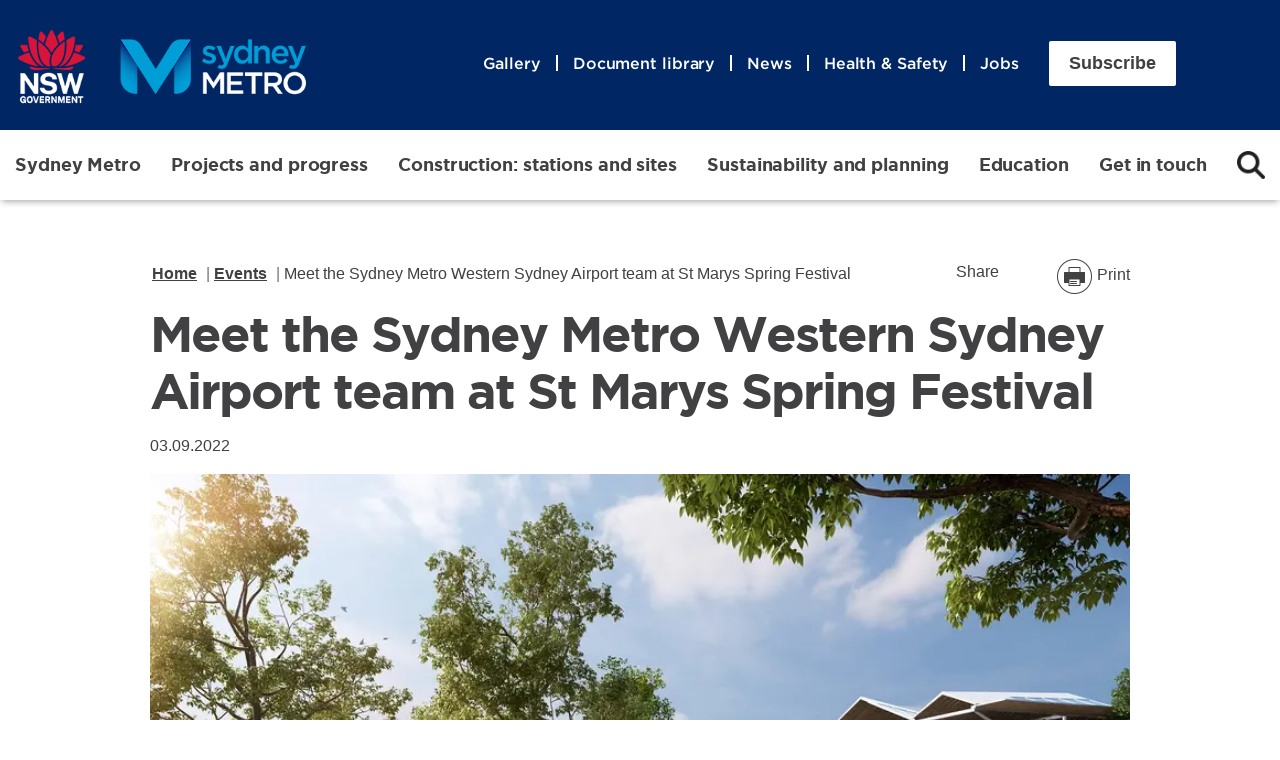

--- FILE ---
content_type: text/html; charset=UTF-8
request_url: https://www.sydneymetro.info/article/meet-sydney-metro-western-sydney-airport-team-st-marys-spring-festival
body_size: 32468
content:
<!DOCTYPE html>
<html lang="en" dir="ltr" prefix="og: https://ogp.me/ns#">
  <head>
    <link rel="preconnect" href="https://www.google.com">
    <link rel="preconnect" href="https://www.gstatic.com">

    <link rel="preload" href="/themes/custom/sydneymetrod9/assets/fonts/Gotham/Gotham-Book.woff" as="font" type="font/woff" crossorigin />
    <link rel="preload" href="/themes/custom/sydneymetrod9/assets/fonts/Gotham/Gotham-Medium.woff" as="font" type="font/woff" crossorigin />
    <link rel="preload" href="/themes/custom/sydneymetrod9/assets/fonts/Gotham/gotham_bold-webfont.woff2" as="font" type="font/woff2" crossorigin />

    <!-- Google Tag Manager -->
    <script nonce="RLHvCi5gmT" defer>(function(w,d,s,l,i){w[l]=w[l]||[];w[l].push({'gtm.start':
    new Date().getTime(),event:'gtm.js'});var f=d.getElementsByTagName(s)[0],
    j=d.createElement(s),dl=l!='dataLayer'?'&l='+l:'';j.async=true;j.src=
    'https://www.googletagmanager.com/gtm.js?id='+i+dl;f.parentNode.insertBefore(j,f);
    })(window,document,'script','dataLayer','GTM-WJBT5P');</script>
    <!-- End Google Tag Manager -->

    <meta charset="utf-8" /><script type="text/javascript">(window.NREUM||(NREUM={})).init={ajax:{deny_list:["bam.nr-data.net"]},feature_flags:["soft_nav"]};(window.NREUM||(NREUM={})).loader_config={licenseKey:"b1d492a4f2",applicationID:"851507529",browserID:"1069078709"};;/*! For license information please see nr-loader-rum-1.308.0.min.js.LICENSE.txt */
(()=>{var e,t,r={163:(e,t,r)=>{"use strict";r.d(t,{j:()=>E});var n=r(384),i=r(1741);var a=r(2555);r(860).K7.genericEvents;const s="experimental.resources",o="register",c=e=>{if(!e||"string"!=typeof e)return!1;try{document.createDocumentFragment().querySelector(e)}catch{return!1}return!0};var d=r(2614),u=r(944),l=r(8122);const f="[data-nr-mask]",g=e=>(0,l.a)(e,(()=>{const e={feature_flags:[],experimental:{allow_registered_children:!1,resources:!1},mask_selector:"*",block_selector:"[data-nr-block]",mask_input_options:{color:!1,date:!1,"datetime-local":!1,email:!1,month:!1,number:!1,range:!1,search:!1,tel:!1,text:!1,time:!1,url:!1,week:!1,textarea:!1,select:!1,password:!0}};return{ajax:{deny_list:void 0,block_internal:!0,enabled:!0,autoStart:!0},api:{get allow_registered_children(){return e.feature_flags.includes(o)||e.experimental.allow_registered_children},set allow_registered_children(t){e.experimental.allow_registered_children=t},duplicate_registered_data:!1},browser_consent_mode:{enabled:!1},distributed_tracing:{enabled:void 0,exclude_newrelic_header:void 0,cors_use_newrelic_header:void 0,cors_use_tracecontext_headers:void 0,allowed_origins:void 0},get feature_flags(){return e.feature_flags},set feature_flags(t){e.feature_flags=t},generic_events:{enabled:!0,autoStart:!0},harvest:{interval:30},jserrors:{enabled:!0,autoStart:!0},logging:{enabled:!0,autoStart:!0},metrics:{enabled:!0,autoStart:!0},obfuscate:void 0,page_action:{enabled:!0},page_view_event:{enabled:!0,autoStart:!0},page_view_timing:{enabled:!0,autoStart:!0},performance:{capture_marks:!1,capture_measures:!1,capture_detail:!0,resources:{get enabled(){return e.feature_flags.includes(s)||e.experimental.resources},set enabled(t){e.experimental.resources=t},asset_types:[],first_party_domains:[],ignore_newrelic:!0}},privacy:{cookies_enabled:!0},proxy:{assets:void 0,beacon:void 0},session:{expiresMs:d.wk,inactiveMs:d.BB},session_replay:{autoStart:!0,enabled:!1,preload:!1,sampling_rate:10,error_sampling_rate:100,collect_fonts:!1,inline_images:!1,fix_stylesheets:!0,mask_all_inputs:!0,get mask_text_selector(){return e.mask_selector},set mask_text_selector(t){c(t)?e.mask_selector="".concat(t,",").concat(f):""===t||null===t?e.mask_selector=f:(0,u.R)(5,t)},get block_class(){return"nr-block"},get ignore_class(){return"nr-ignore"},get mask_text_class(){return"nr-mask"},get block_selector(){return e.block_selector},set block_selector(t){c(t)?e.block_selector+=",".concat(t):""!==t&&(0,u.R)(6,t)},get mask_input_options(){return e.mask_input_options},set mask_input_options(t){t&&"object"==typeof t?e.mask_input_options={...t,password:!0}:(0,u.R)(7,t)}},session_trace:{enabled:!0,autoStart:!0},soft_navigations:{enabled:!0,autoStart:!0},spa:{enabled:!0,autoStart:!0},ssl:void 0,user_actions:{enabled:!0,elementAttributes:["id","className","tagName","type"]}}})());var p=r(6154),m=r(9324);let h=0;const v={buildEnv:m.F3,distMethod:m.Xs,version:m.xv,originTime:p.WN},b={consented:!1},y={appMetadata:{},get consented(){return this.session?.state?.consent||b.consented},set consented(e){b.consented=e},customTransaction:void 0,denyList:void 0,disabled:!1,harvester:void 0,isolatedBacklog:!1,isRecording:!1,loaderType:void 0,maxBytes:3e4,obfuscator:void 0,onerror:void 0,ptid:void 0,releaseIds:{},session:void 0,timeKeeper:void 0,registeredEntities:[],jsAttributesMetadata:{bytes:0},get harvestCount(){return++h}},_=e=>{const t=(0,l.a)(e,y),r=Object.keys(v).reduce((e,t)=>(e[t]={value:v[t],writable:!1,configurable:!0,enumerable:!0},e),{});return Object.defineProperties(t,r)};var w=r(5701);const x=e=>{const t=e.startsWith("http");e+="/",r.p=t?e:"https://"+e};var R=r(7836),k=r(3241);const A={accountID:void 0,trustKey:void 0,agentID:void 0,licenseKey:void 0,applicationID:void 0,xpid:void 0},S=e=>(0,l.a)(e,A),T=new Set;function E(e,t={},r,s){let{init:o,info:c,loader_config:d,runtime:u={},exposed:l=!0}=t;if(!c){const e=(0,n.pV)();o=e.init,c=e.info,d=e.loader_config}e.init=g(o||{}),e.loader_config=S(d||{}),c.jsAttributes??={},p.bv&&(c.jsAttributes.isWorker=!0),e.info=(0,a.D)(c);const f=e.init,m=[c.beacon,c.errorBeacon];T.has(e.agentIdentifier)||(f.proxy.assets&&(x(f.proxy.assets),m.push(f.proxy.assets)),f.proxy.beacon&&m.push(f.proxy.beacon),e.beacons=[...m],function(e){const t=(0,n.pV)();Object.getOwnPropertyNames(i.W.prototype).forEach(r=>{const n=i.W.prototype[r];if("function"!=typeof n||"constructor"===n)return;let a=t[r];e[r]&&!1!==e.exposed&&"micro-agent"!==e.runtime?.loaderType&&(t[r]=(...t)=>{const n=e[r](...t);return a?a(...t):n})})}(e),(0,n.US)("activatedFeatures",w.B)),u.denyList=[...f.ajax.deny_list||[],...f.ajax.block_internal?m:[]],u.ptid=e.agentIdentifier,u.loaderType=r,e.runtime=_(u),T.has(e.agentIdentifier)||(e.ee=R.ee.get(e.agentIdentifier),e.exposed=l,(0,k.W)({agentIdentifier:e.agentIdentifier,drained:!!w.B?.[e.agentIdentifier],type:"lifecycle",name:"initialize",feature:void 0,data:e.config})),T.add(e.agentIdentifier)}},384:(e,t,r)=>{"use strict";r.d(t,{NT:()=>s,US:()=>u,Zm:()=>o,bQ:()=>d,dV:()=>c,pV:()=>l});var n=r(6154),i=r(1863),a=r(1910);const s={beacon:"bam.nr-data.net",errorBeacon:"bam.nr-data.net"};function o(){return n.gm.NREUM||(n.gm.NREUM={}),void 0===n.gm.newrelic&&(n.gm.newrelic=n.gm.NREUM),n.gm.NREUM}function c(){let e=o();return e.o||(e.o={ST:n.gm.setTimeout,SI:n.gm.setImmediate||n.gm.setInterval,CT:n.gm.clearTimeout,XHR:n.gm.XMLHttpRequest,REQ:n.gm.Request,EV:n.gm.Event,PR:n.gm.Promise,MO:n.gm.MutationObserver,FETCH:n.gm.fetch,WS:n.gm.WebSocket},(0,a.i)(...Object.values(e.o))),e}function d(e,t){let r=o();r.initializedAgents??={},t.initializedAt={ms:(0,i.t)(),date:new Date},r.initializedAgents[e]=t}function u(e,t){o()[e]=t}function l(){return function(){let e=o();const t=e.info||{};e.info={beacon:s.beacon,errorBeacon:s.errorBeacon,...t}}(),function(){let e=o();const t=e.init||{};e.init={...t}}(),c(),function(){let e=o();const t=e.loader_config||{};e.loader_config={...t}}(),o()}},782:(e,t,r)=>{"use strict";r.d(t,{T:()=>n});const n=r(860).K7.pageViewTiming},860:(e,t,r)=>{"use strict";r.d(t,{$J:()=>u,K7:()=>c,P3:()=>d,XX:()=>i,Yy:()=>o,df:()=>a,qY:()=>n,v4:()=>s});const n="events",i="jserrors",a="browser/blobs",s="rum",o="browser/logs",c={ajax:"ajax",genericEvents:"generic_events",jserrors:i,logging:"logging",metrics:"metrics",pageAction:"page_action",pageViewEvent:"page_view_event",pageViewTiming:"page_view_timing",sessionReplay:"session_replay",sessionTrace:"session_trace",softNav:"soft_navigations",spa:"spa"},d={[c.pageViewEvent]:1,[c.pageViewTiming]:2,[c.metrics]:3,[c.jserrors]:4,[c.spa]:5,[c.ajax]:6,[c.sessionTrace]:7,[c.softNav]:8,[c.sessionReplay]:9,[c.logging]:10,[c.genericEvents]:11},u={[c.pageViewEvent]:s,[c.pageViewTiming]:n,[c.ajax]:n,[c.spa]:n,[c.softNav]:n,[c.metrics]:i,[c.jserrors]:i,[c.sessionTrace]:a,[c.sessionReplay]:a,[c.logging]:o,[c.genericEvents]:"ins"}},944:(e,t,r)=>{"use strict";r.d(t,{R:()=>i});var n=r(3241);function i(e,t){"function"==typeof console.debug&&(console.debug("New Relic Warning: https://github.com/newrelic/newrelic-browser-agent/blob/main/docs/warning-codes.md#".concat(e),t),(0,n.W)({agentIdentifier:null,drained:null,type:"data",name:"warn",feature:"warn",data:{code:e,secondary:t}}))}},1687:(e,t,r)=>{"use strict";r.d(t,{Ak:()=>d,Ze:()=>f,x3:()=>u});var n=r(3241),i=r(7836),a=r(3606),s=r(860),o=r(2646);const c={};function d(e,t){const r={staged:!1,priority:s.P3[t]||0};l(e),c[e].get(t)||c[e].set(t,r)}function u(e,t){e&&c[e]&&(c[e].get(t)&&c[e].delete(t),p(e,t,!1),c[e].size&&g(e))}function l(e){if(!e)throw new Error("agentIdentifier required");c[e]||(c[e]=new Map)}function f(e="",t="feature",r=!1){if(l(e),!e||!c[e].get(t)||r)return p(e,t);c[e].get(t).staged=!0,g(e)}function g(e){const t=Array.from(c[e]);t.every(([e,t])=>t.staged)&&(t.sort((e,t)=>e[1].priority-t[1].priority),t.forEach(([t])=>{c[e].delete(t),p(e,t)}))}function p(e,t,r=!0){const s=e?i.ee.get(e):i.ee,c=a.i.handlers;if(!s.aborted&&s.backlog&&c){if((0,n.W)({agentIdentifier:e,type:"lifecycle",name:"drain",feature:t}),r){const e=s.backlog[t],r=c[t];if(r){for(let t=0;e&&t<e.length;++t)m(e[t],r);Object.entries(r).forEach(([e,t])=>{Object.values(t||{}).forEach(t=>{t[0]?.on&&t[0]?.context()instanceof o.y&&t[0].on(e,t[1])})})}}s.isolatedBacklog||delete c[t],s.backlog[t]=null,s.emit("drain-"+t,[])}}function m(e,t){var r=e[1];Object.values(t[r]||{}).forEach(t=>{var r=e[0];if(t[0]===r){var n=t[1],i=e[3],a=e[2];n.apply(i,a)}})}},1738:(e,t,r)=>{"use strict";r.d(t,{U:()=>g,Y:()=>f});var n=r(3241),i=r(9908),a=r(1863),s=r(944),o=r(5701),c=r(3969),d=r(8362),u=r(860),l=r(4261);function f(e,t,r,a){const f=a||r;!f||f[e]&&f[e]!==d.d.prototype[e]||(f[e]=function(){(0,i.p)(c.xV,["API/"+e+"/called"],void 0,u.K7.metrics,r.ee),(0,n.W)({agentIdentifier:r.agentIdentifier,drained:!!o.B?.[r.agentIdentifier],type:"data",name:"api",feature:l.Pl+e,data:{}});try{return t.apply(this,arguments)}catch(e){(0,s.R)(23,e)}})}function g(e,t,r,n,s){const o=e.info;null===r?delete o.jsAttributes[t]:o.jsAttributes[t]=r,(s||null===r)&&(0,i.p)(l.Pl+n,[(0,a.t)(),t,r],void 0,"session",e.ee)}},1741:(e,t,r)=>{"use strict";r.d(t,{W:()=>a});var n=r(944),i=r(4261);class a{#e(e,...t){if(this[e]!==a.prototype[e])return this[e](...t);(0,n.R)(35,e)}addPageAction(e,t){return this.#e(i.hG,e,t)}register(e){return this.#e(i.eY,e)}recordCustomEvent(e,t){return this.#e(i.fF,e,t)}setPageViewName(e,t){return this.#e(i.Fw,e,t)}setCustomAttribute(e,t,r){return this.#e(i.cD,e,t,r)}noticeError(e,t){return this.#e(i.o5,e,t)}setUserId(e,t=!1){return this.#e(i.Dl,e,t)}setApplicationVersion(e){return this.#e(i.nb,e)}setErrorHandler(e){return this.#e(i.bt,e)}addRelease(e,t){return this.#e(i.k6,e,t)}log(e,t){return this.#e(i.$9,e,t)}start(){return this.#e(i.d3)}finished(e){return this.#e(i.BL,e)}recordReplay(){return this.#e(i.CH)}pauseReplay(){return this.#e(i.Tb)}addToTrace(e){return this.#e(i.U2,e)}setCurrentRouteName(e){return this.#e(i.PA,e)}interaction(e){return this.#e(i.dT,e)}wrapLogger(e,t,r){return this.#e(i.Wb,e,t,r)}measure(e,t){return this.#e(i.V1,e,t)}consent(e){return this.#e(i.Pv,e)}}},1863:(e,t,r)=>{"use strict";function n(){return Math.floor(performance.now())}r.d(t,{t:()=>n})},1910:(e,t,r)=>{"use strict";r.d(t,{i:()=>a});var n=r(944);const i=new Map;function a(...e){return e.every(e=>{if(i.has(e))return i.get(e);const t="function"==typeof e?e.toString():"",r=t.includes("[native code]"),a=t.includes("nrWrapper");return r||a||(0,n.R)(64,e?.name||t),i.set(e,r),r})}},2555:(e,t,r)=>{"use strict";r.d(t,{D:()=>o,f:()=>s});var n=r(384),i=r(8122);const a={beacon:n.NT.beacon,errorBeacon:n.NT.errorBeacon,licenseKey:void 0,applicationID:void 0,sa:void 0,queueTime:void 0,applicationTime:void 0,ttGuid:void 0,user:void 0,account:void 0,product:void 0,extra:void 0,jsAttributes:{},userAttributes:void 0,atts:void 0,transactionName:void 0,tNamePlain:void 0};function s(e){try{return!!e.licenseKey&&!!e.errorBeacon&&!!e.applicationID}catch(e){return!1}}const o=e=>(0,i.a)(e,a)},2614:(e,t,r)=>{"use strict";r.d(t,{BB:()=>s,H3:()=>n,g:()=>d,iL:()=>c,tS:()=>o,uh:()=>i,wk:()=>a});const n="NRBA",i="SESSION",a=144e5,s=18e5,o={STARTED:"session-started",PAUSE:"session-pause",RESET:"session-reset",RESUME:"session-resume",UPDATE:"session-update"},c={SAME_TAB:"same-tab",CROSS_TAB:"cross-tab"},d={OFF:0,FULL:1,ERROR:2}},2646:(e,t,r)=>{"use strict";r.d(t,{y:()=>n});class n{constructor(e){this.contextId=e}}},2843:(e,t,r)=>{"use strict";r.d(t,{G:()=>a,u:()=>i});var n=r(3878);function i(e,t=!1,r,i){(0,n.DD)("visibilitychange",function(){if(t)return void("hidden"===document.visibilityState&&e());e(document.visibilityState)},r,i)}function a(e,t,r){(0,n.sp)("pagehide",e,t,r)}},3241:(e,t,r)=>{"use strict";r.d(t,{W:()=>a});var n=r(6154);const i="newrelic";function a(e={}){try{n.gm.dispatchEvent(new CustomEvent(i,{detail:e}))}catch(e){}}},3606:(e,t,r)=>{"use strict";r.d(t,{i:()=>a});var n=r(9908);a.on=s;var i=a.handlers={};function a(e,t,r,a){s(a||n.d,i,e,t,r)}function s(e,t,r,i,a){a||(a="feature"),e||(e=n.d);var s=t[a]=t[a]||{};(s[r]=s[r]||[]).push([e,i])}},3878:(e,t,r)=>{"use strict";function n(e,t){return{capture:e,passive:!1,signal:t}}function i(e,t,r=!1,i){window.addEventListener(e,t,n(r,i))}function a(e,t,r=!1,i){document.addEventListener(e,t,n(r,i))}r.d(t,{DD:()=>a,jT:()=>n,sp:()=>i})},3969:(e,t,r)=>{"use strict";r.d(t,{TZ:()=>n,XG:()=>o,rs:()=>i,xV:()=>s,z_:()=>a});const n=r(860).K7.metrics,i="sm",a="cm",s="storeSupportabilityMetrics",o="storeEventMetrics"},4234:(e,t,r)=>{"use strict";r.d(t,{W:()=>a});var n=r(7836),i=r(1687);class a{constructor(e,t){this.agentIdentifier=e,this.ee=n.ee.get(e),this.featureName=t,this.blocked=!1}deregisterDrain(){(0,i.x3)(this.agentIdentifier,this.featureName)}}},4261:(e,t,r)=>{"use strict";r.d(t,{$9:()=>d,BL:()=>o,CH:()=>g,Dl:()=>_,Fw:()=>y,PA:()=>h,Pl:()=>n,Pv:()=>k,Tb:()=>l,U2:()=>a,V1:()=>R,Wb:()=>x,bt:()=>b,cD:()=>v,d3:()=>w,dT:()=>c,eY:()=>p,fF:()=>f,hG:()=>i,k6:()=>s,nb:()=>m,o5:()=>u});const n="api-",i="addPageAction",a="addToTrace",s="addRelease",o="finished",c="interaction",d="log",u="noticeError",l="pauseReplay",f="recordCustomEvent",g="recordReplay",p="register",m="setApplicationVersion",h="setCurrentRouteName",v="setCustomAttribute",b="setErrorHandler",y="setPageViewName",_="setUserId",w="start",x="wrapLogger",R="measure",k="consent"},5289:(e,t,r)=>{"use strict";r.d(t,{GG:()=>s,Qr:()=>c,sB:()=>o});var n=r(3878),i=r(6389);function a(){return"undefined"==typeof document||"complete"===document.readyState}function s(e,t){if(a())return e();const r=(0,i.J)(e),s=setInterval(()=>{a()&&(clearInterval(s),r())},500);(0,n.sp)("load",r,t)}function o(e){if(a())return e();(0,n.DD)("DOMContentLoaded",e)}function c(e){if(a())return e();(0,n.sp)("popstate",e)}},5607:(e,t,r)=>{"use strict";r.d(t,{W:()=>n});const n=(0,r(9566).bz)()},5701:(e,t,r)=>{"use strict";r.d(t,{B:()=>a,t:()=>s});var n=r(3241);const i=new Set,a={};function s(e,t){const r=t.agentIdentifier;a[r]??={},e&&"object"==typeof e&&(i.has(r)||(t.ee.emit("rumresp",[e]),a[r]=e,i.add(r),(0,n.W)({agentIdentifier:r,loaded:!0,drained:!0,type:"lifecycle",name:"load",feature:void 0,data:e})))}},6154:(e,t,r)=>{"use strict";r.d(t,{OF:()=>c,RI:()=>i,WN:()=>u,bv:()=>a,eN:()=>l,gm:()=>s,mw:()=>o,sb:()=>d});var n=r(1863);const i="undefined"!=typeof window&&!!window.document,a="undefined"!=typeof WorkerGlobalScope&&("undefined"!=typeof self&&self instanceof WorkerGlobalScope&&self.navigator instanceof WorkerNavigator||"undefined"!=typeof globalThis&&globalThis instanceof WorkerGlobalScope&&globalThis.navigator instanceof WorkerNavigator),s=i?window:"undefined"!=typeof WorkerGlobalScope&&("undefined"!=typeof self&&self instanceof WorkerGlobalScope&&self||"undefined"!=typeof globalThis&&globalThis instanceof WorkerGlobalScope&&globalThis),o=Boolean("hidden"===s?.document?.visibilityState),c=/iPad|iPhone|iPod/.test(s.navigator?.userAgent),d=c&&"undefined"==typeof SharedWorker,u=((()=>{const e=s.navigator?.userAgent?.match(/Firefox[/\s](\d+\.\d+)/);Array.isArray(e)&&e.length>=2&&e[1]})(),Date.now()-(0,n.t)()),l=()=>"undefined"!=typeof PerformanceNavigationTiming&&s?.performance?.getEntriesByType("navigation")?.[0]?.responseStart},6389:(e,t,r)=>{"use strict";function n(e,t=500,r={}){const n=r?.leading||!1;let i;return(...r)=>{n&&void 0===i&&(e.apply(this,r),i=setTimeout(()=>{i=clearTimeout(i)},t)),n||(clearTimeout(i),i=setTimeout(()=>{e.apply(this,r)},t))}}function i(e){let t=!1;return(...r)=>{t||(t=!0,e.apply(this,r))}}r.d(t,{J:()=>i,s:()=>n})},6630:(e,t,r)=>{"use strict";r.d(t,{T:()=>n});const n=r(860).K7.pageViewEvent},7699:(e,t,r)=>{"use strict";r.d(t,{It:()=>a,KC:()=>o,No:()=>i,qh:()=>s});var n=r(860);const i=16e3,a=1e6,s="SESSION_ERROR",o={[n.K7.logging]:!0,[n.K7.genericEvents]:!1,[n.K7.jserrors]:!1,[n.K7.ajax]:!1}},7836:(e,t,r)=>{"use strict";r.d(t,{P:()=>o,ee:()=>c});var n=r(384),i=r(8990),a=r(2646),s=r(5607);const o="nr@context:".concat(s.W),c=function e(t,r){var n={},s={},u={},l=!1;try{l=16===r.length&&d.initializedAgents?.[r]?.runtime.isolatedBacklog}catch(e){}var f={on:p,addEventListener:p,removeEventListener:function(e,t){var r=n[e];if(!r)return;for(var i=0;i<r.length;i++)r[i]===t&&r.splice(i,1)},emit:function(e,r,n,i,a){!1!==a&&(a=!0);if(c.aborted&&!i)return;t&&a&&t.emit(e,r,n);var o=g(n);m(e).forEach(e=>{e.apply(o,r)});var d=v()[s[e]];d&&d.push([f,e,r,o]);return o},get:h,listeners:m,context:g,buffer:function(e,t){const r=v();if(t=t||"feature",f.aborted)return;Object.entries(e||{}).forEach(([e,n])=>{s[n]=t,t in r||(r[t]=[])})},abort:function(){f._aborted=!0,Object.keys(f.backlog).forEach(e=>{delete f.backlog[e]})},isBuffering:function(e){return!!v()[s[e]]},debugId:r,backlog:l?{}:t&&"object"==typeof t.backlog?t.backlog:{},isolatedBacklog:l};return Object.defineProperty(f,"aborted",{get:()=>{let e=f._aborted||!1;return e||(t&&(e=t.aborted),e)}}),f;function g(e){return e&&e instanceof a.y?e:e?(0,i.I)(e,o,()=>new a.y(o)):new a.y(o)}function p(e,t){n[e]=m(e).concat(t)}function m(e){return n[e]||[]}function h(t){return u[t]=u[t]||e(f,t)}function v(){return f.backlog}}(void 0,"globalEE"),d=(0,n.Zm)();d.ee||(d.ee=c)},8122:(e,t,r)=>{"use strict";r.d(t,{a:()=>i});var n=r(944);function i(e,t){try{if(!e||"object"!=typeof e)return(0,n.R)(3);if(!t||"object"!=typeof t)return(0,n.R)(4);const r=Object.create(Object.getPrototypeOf(t),Object.getOwnPropertyDescriptors(t)),a=0===Object.keys(r).length?e:r;for(let s in a)if(void 0!==e[s])try{if(null===e[s]){r[s]=null;continue}Array.isArray(e[s])&&Array.isArray(t[s])?r[s]=Array.from(new Set([...e[s],...t[s]])):"object"==typeof e[s]&&"object"==typeof t[s]?r[s]=i(e[s],t[s]):r[s]=e[s]}catch(e){r[s]||(0,n.R)(1,e)}return r}catch(e){(0,n.R)(2,e)}}},8362:(e,t,r)=>{"use strict";r.d(t,{d:()=>a});var n=r(9566),i=r(1741);class a extends i.W{agentIdentifier=(0,n.LA)(16)}},8374:(e,t,r)=>{r.nc=(()=>{try{return document?.currentScript?.nonce}catch(e){}return""})()},8990:(e,t,r)=>{"use strict";r.d(t,{I:()=>i});var n=Object.prototype.hasOwnProperty;function i(e,t,r){if(n.call(e,t))return e[t];var i=r();if(Object.defineProperty&&Object.keys)try{return Object.defineProperty(e,t,{value:i,writable:!0,enumerable:!1}),i}catch(e){}return e[t]=i,i}},9324:(e,t,r)=>{"use strict";r.d(t,{F3:()=>i,Xs:()=>a,xv:()=>n});const n="1.308.0",i="PROD",a="CDN"},9566:(e,t,r)=>{"use strict";r.d(t,{LA:()=>o,bz:()=>s});var n=r(6154);const i="xxxxxxxx-xxxx-4xxx-yxxx-xxxxxxxxxxxx";function a(e,t){return e?15&e[t]:16*Math.random()|0}function s(){const e=n.gm?.crypto||n.gm?.msCrypto;let t,r=0;return e&&e.getRandomValues&&(t=e.getRandomValues(new Uint8Array(30))),i.split("").map(e=>"x"===e?a(t,r++).toString(16):"y"===e?(3&a()|8).toString(16):e).join("")}function o(e){const t=n.gm?.crypto||n.gm?.msCrypto;let r,i=0;t&&t.getRandomValues&&(r=t.getRandomValues(new Uint8Array(e)));const s=[];for(var o=0;o<e;o++)s.push(a(r,i++).toString(16));return s.join("")}},9908:(e,t,r)=>{"use strict";r.d(t,{d:()=>n,p:()=>i});var n=r(7836).ee.get("handle");function i(e,t,r,i,a){a?(a.buffer([e],i),a.emit(e,t,r)):(n.buffer([e],i),n.emit(e,t,r))}}},n={};function i(e){var t=n[e];if(void 0!==t)return t.exports;var a=n[e]={exports:{}};return r[e](a,a.exports,i),a.exports}i.m=r,i.d=(e,t)=>{for(var r in t)i.o(t,r)&&!i.o(e,r)&&Object.defineProperty(e,r,{enumerable:!0,get:t[r]})},i.f={},i.e=e=>Promise.all(Object.keys(i.f).reduce((t,r)=>(i.f[r](e,t),t),[])),i.u=e=>"nr-rum-1.308.0.min.js",i.o=(e,t)=>Object.prototype.hasOwnProperty.call(e,t),e={},t="NRBA-1.308.0.PROD:",i.l=(r,n,a,s)=>{if(e[r])e[r].push(n);else{var o,c;if(void 0!==a)for(var d=document.getElementsByTagName("script"),u=0;u<d.length;u++){var l=d[u];if(l.getAttribute("src")==r||l.getAttribute("data-webpack")==t+a){o=l;break}}if(!o){c=!0;var f={296:"sha512-+MIMDsOcckGXa1EdWHqFNv7P+JUkd5kQwCBr3KE6uCvnsBNUrdSt4a/3/L4j4TxtnaMNjHpza2/erNQbpacJQA=="};(o=document.createElement("script")).charset="utf-8",i.nc&&o.setAttribute("nonce",i.nc),o.setAttribute("data-webpack",t+a),o.src=r,0!==o.src.indexOf(window.location.origin+"/")&&(o.crossOrigin="anonymous"),f[s]&&(o.integrity=f[s])}e[r]=[n];var g=(t,n)=>{o.onerror=o.onload=null,clearTimeout(p);var i=e[r];if(delete e[r],o.parentNode&&o.parentNode.removeChild(o),i&&i.forEach(e=>e(n)),t)return t(n)},p=setTimeout(g.bind(null,void 0,{type:"timeout",target:o}),12e4);o.onerror=g.bind(null,o.onerror),o.onload=g.bind(null,o.onload),c&&document.head.appendChild(o)}},i.r=e=>{"undefined"!=typeof Symbol&&Symbol.toStringTag&&Object.defineProperty(e,Symbol.toStringTag,{value:"Module"}),Object.defineProperty(e,"__esModule",{value:!0})},i.p="https://js-agent.newrelic.com/",(()=>{var e={374:0,840:0};i.f.j=(t,r)=>{var n=i.o(e,t)?e[t]:void 0;if(0!==n)if(n)r.push(n[2]);else{var a=new Promise((r,i)=>n=e[t]=[r,i]);r.push(n[2]=a);var s=i.p+i.u(t),o=new Error;i.l(s,r=>{if(i.o(e,t)&&(0!==(n=e[t])&&(e[t]=void 0),n)){var a=r&&("load"===r.type?"missing":r.type),s=r&&r.target&&r.target.src;o.message="Loading chunk "+t+" failed: ("+a+": "+s+")",o.name="ChunkLoadError",o.type=a,o.request=s,n[1](o)}},"chunk-"+t,t)}};var t=(t,r)=>{var n,a,[s,o,c]=r,d=0;if(s.some(t=>0!==e[t])){for(n in o)i.o(o,n)&&(i.m[n]=o[n]);if(c)c(i)}for(t&&t(r);d<s.length;d++)a=s[d],i.o(e,a)&&e[a]&&e[a][0](),e[a]=0},r=self["webpackChunk:NRBA-1.308.0.PROD"]=self["webpackChunk:NRBA-1.308.0.PROD"]||[];r.forEach(t.bind(null,0)),r.push=t.bind(null,r.push.bind(r))})(),(()=>{"use strict";i(8374);var e=i(8362),t=i(860);const r=Object.values(t.K7);var n=i(163);var a=i(9908),s=i(1863),o=i(4261),c=i(1738);var d=i(1687),u=i(4234),l=i(5289),f=i(6154),g=i(944),p=i(384);const m=e=>f.RI&&!0===e?.privacy.cookies_enabled;function h(e){return!!(0,p.dV)().o.MO&&m(e)&&!0===e?.session_trace.enabled}var v=i(6389),b=i(7699);class y extends u.W{constructor(e,t){super(e.agentIdentifier,t),this.agentRef=e,this.abortHandler=void 0,this.featAggregate=void 0,this.loadedSuccessfully=void 0,this.onAggregateImported=new Promise(e=>{this.loadedSuccessfully=e}),this.deferred=Promise.resolve(),!1===e.init[this.featureName].autoStart?this.deferred=new Promise((t,r)=>{this.ee.on("manual-start-all",(0,v.J)(()=>{(0,d.Ak)(e.agentIdentifier,this.featureName),t()}))}):(0,d.Ak)(e.agentIdentifier,t)}importAggregator(e,t,r={}){if(this.featAggregate)return;const n=async()=>{let n;await this.deferred;try{if(m(e.init)){const{setupAgentSession:t}=await i.e(296).then(i.bind(i,3305));n=t(e)}}catch(e){(0,g.R)(20,e),this.ee.emit("internal-error",[e]),(0,a.p)(b.qh,[e],void 0,this.featureName,this.ee)}try{if(!this.#t(this.featureName,n,e.init))return(0,d.Ze)(this.agentIdentifier,this.featureName),void this.loadedSuccessfully(!1);const{Aggregate:i}=await t();this.featAggregate=new i(e,r),e.runtime.harvester.initializedAggregates.push(this.featAggregate),this.loadedSuccessfully(!0)}catch(e){(0,g.R)(34,e),this.abortHandler?.(),(0,d.Ze)(this.agentIdentifier,this.featureName,!0),this.loadedSuccessfully(!1),this.ee&&this.ee.abort()}};f.RI?(0,l.GG)(()=>n(),!0):n()}#t(e,r,n){if(this.blocked)return!1;switch(e){case t.K7.sessionReplay:return h(n)&&!!r;case t.K7.sessionTrace:return!!r;default:return!0}}}var _=i(6630),w=i(2614),x=i(3241);class R extends y{static featureName=_.T;constructor(e){var t;super(e,_.T),this.setupInspectionEvents(e.agentIdentifier),t=e,(0,c.Y)(o.Fw,function(e,r){"string"==typeof e&&("/"!==e.charAt(0)&&(e="/"+e),t.runtime.customTransaction=(r||"http://custom.transaction")+e,(0,a.p)(o.Pl+o.Fw,[(0,s.t)()],void 0,void 0,t.ee))},t),this.importAggregator(e,()=>i.e(296).then(i.bind(i,3943)))}setupInspectionEvents(e){const t=(t,r)=>{t&&(0,x.W)({agentIdentifier:e,timeStamp:t.timeStamp,loaded:"complete"===t.target.readyState,type:"window",name:r,data:t.target.location+""})};(0,l.sB)(e=>{t(e,"DOMContentLoaded")}),(0,l.GG)(e=>{t(e,"load")}),(0,l.Qr)(e=>{t(e,"navigate")}),this.ee.on(w.tS.UPDATE,(t,r)=>{(0,x.W)({agentIdentifier:e,type:"lifecycle",name:"session",data:r})})}}class k extends e.d{constructor(e){var t;(super(),f.gm)?(this.features={},(0,p.bQ)(this.agentIdentifier,this),this.desiredFeatures=new Set(e.features||[]),this.desiredFeatures.add(R),(0,n.j)(this,e,e.loaderType||"agent"),t=this,(0,c.Y)(o.cD,function(e,r,n=!1){if("string"==typeof e){if(["string","number","boolean"].includes(typeof r)||null===r)return(0,c.U)(t,e,r,o.cD,n);(0,g.R)(40,typeof r)}else(0,g.R)(39,typeof e)},t),function(e){(0,c.Y)(o.Dl,function(t,r=!1){if("string"!=typeof t&&null!==t)return void(0,g.R)(41,typeof t);const n=e.info.jsAttributes["enduser.id"];r&&null!=n&&n!==t?(0,a.p)(o.Pl+"setUserIdAndResetSession",[t],void 0,"session",e.ee):(0,c.U)(e,"enduser.id",t,o.Dl,!0)},e)}(this),function(e){(0,c.Y)(o.nb,function(t){if("string"==typeof t||null===t)return(0,c.U)(e,"application.version",t,o.nb,!1);(0,g.R)(42,typeof t)},e)}(this),function(e){(0,c.Y)(o.d3,function(){e.ee.emit("manual-start-all")},e)}(this),function(e){(0,c.Y)(o.Pv,function(t=!0){if("boolean"==typeof t){if((0,a.p)(o.Pl+o.Pv,[t],void 0,"session",e.ee),e.runtime.consented=t,t){const t=e.features.page_view_event;t.onAggregateImported.then(e=>{const r=t.featAggregate;e&&!r.sentRum&&r.sendRum()})}}else(0,g.R)(65,typeof t)},e)}(this),this.run()):(0,g.R)(21)}get config(){return{info:this.info,init:this.init,loader_config:this.loader_config,runtime:this.runtime}}get api(){return this}run(){try{const e=function(e){const t={};return r.forEach(r=>{t[r]=!!e[r]?.enabled}),t}(this.init),n=[...this.desiredFeatures];n.sort((e,r)=>t.P3[e.featureName]-t.P3[r.featureName]),n.forEach(r=>{if(!e[r.featureName]&&r.featureName!==t.K7.pageViewEvent)return;if(r.featureName===t.K7.spa)return void(0,g.R)(67);const n=function(e){switch(e){case t.K7.ajax:return[t.K7.jserrors];case t.K7.sessionTrace:return[t.K7.ajax,t.K7.pageViewEvent];case t.K7.sessionReplay:return[t.K7.sessionTrace];case t.K7.pageViewTiming:return[t.K7.pageViewEvent];default:return[]}}(r.featureName).filter(e=>!(e in this.features));n.length>0&&(0,g.R)(36,{targetFeature:r.featureName,missingDependencies:n}),this.features[r.featureName]=new r(this)})}catch(e){(0,g.R)(22,e);for(const e in this.features)this.features[e].abortHandler?.();const t=(0,p.Zm)();delete t.initializedAgents[this.agentIdentifier]?.features,delete this.sharedAggregator;return t.ee.get(this.agentIdentifier).abort(),!1}}}var A=i(2843),S=i(782);class T extends y{static featureName=S.T;constructor(e){super(e,S.T),f.RI&&((0,A.u)(()=>(0,a.p)("docHidden",[(0,s.t)()],void 0,S.T,this.ee),!0),(0,A.G)(()=>(0,a.p)("winPagehide",[(0,s.t)()],void 0,S.T,this.ee)),this.importAggregator(e,()=>i.e(296).then(i.bind(i,2117))))}}var E=i(3969);class I extends y{static featureName=E.TZ;constructor(e){super(e,E.TZ),f.RI&&document.addEventListener("securitypolicyviolation",e=>{(0,a.p)(E.xV,["Generic/CSPViolation/Detected"],void 0,this.featureName,this.ee)}),this.importAggregator(e,()=>i.e(296).then(i.bind(i,9623)))}}new k({features:[R,T,I],loaderType:"lite"})})()})();</script>
<meta name="description" content="The Sydney Metro team will be at the St Marys Spring Festival this Saturday, engaging with the community on the next phase of the Sydney Metro Western Sydney Airport project. " />
<link rel="canonical" href="https://www.sydneymetro.info/article/meet-sydney-metro-western-sydney-airport-team-st-marys-spring-festival" />
<link rel="image_src" href="https://www.sydneymetro.info/sites/default/files/styles/accelerator_social_media/public/2021-09/MAY2020_SMGW%2520St%2520Marys%2520Station%2520Artists%2520Impression_Final.jpg.webp?itok=-4Vqmu2N" />
<meta property="og:site_name" content="Sydney Metro" />
<meta property="og:type" content="article" />
<meta property="og:url" content="https://www.sydneymetro.info/article/meet-sydney-metro-western-sydney-airport-team-st-marys-spring-festival" />
<meta property="og:title" content="Meet the Sydney Metro Western Sydney Airport team at St Marys Spring Festival | Sydney Metro" />
<meta property="og:description" content="The Sydney Metro team will be at the St Marys Spring Festival this Saturday, engaging with the community on the next phase of the Sydney Metro Western Sydney Airport project. " />
<meta property="og:image" content="https://www.sydneymetro.info/sites/default/files/styles/accelerator_social_media/public/2021-09/MAY2020_SMGW%2520St%2520Marys%2520Station%2520Artists%2520Impression_Final.jpg.webp?itok=-4Vqmu2N" />
<meta property="article:publisher" content="https://www.facebook.com/SydneyMetro/" />
<meta name="twitter:card" content="summary_large_image" />
<meta name="twitter:title" content="Meet the Sydney Metro Western Sydney Airport team at St Marys Spring Festival | Sydney Metro" />
<meta name="twitter:description" content="The Sydney Metro team will be at the St Marys Spring Festival this Saturday, engaging with the community on the next phase of the Sydney Metro Western Sydney Airport project. " />
<meta name="twitter:image" content="https://www.sydneymetro.info/sites/default/files/styles/accelerator_social_media/public/2021-09/MAY2020_SMGW%2520St%2520Marys%2520Station%2520Artists%2520Impression_Final.jpg.webp?itok=-4Vqmu2N" />
<meta name="Generator" content="Drupal 10 (https://www.drupal.org)" />
<meta name="MobileOptimized" content="width" />
<meta name="HandheldFriendly" content="true" />
<meta name="viewport" content="width=device-width, initial-scale=1.0" />
<script type="application/ld+json">{
    "@context": "https://schema.org",
    "@graph": [
        {
            "@type": "WebPage",
            "@id": "https://www.sydneymetro.info/article/meet-sydney-metro-western-sydney-airport-team-st-marys-spring-festival",
            "breadcrumb": {
                "@type": "BreadcrumbList",
                "itemListElement": [
                    {
                        "@type": "ListItem",
                        "position": 1,
                        "name": "Home",
                        "item": "https://www.sydneymetro.info/"
                    },
                    {
                        "@type": "ListItem",
                        "position": 2,
                        "name": "Events",
                        "item": "https://www.sydneymetro.info/events"
                    },
                    {
                        "@type": "ListItem",
                        "position": 3,
                        "name": "Meet the Sydney Metro Western Sydney Airport team at St Marys Spring Festival",
                        "item": "https://www.sydneymetro.info/article/meet-sydney-metro-western-sydney-airport-team-st-marys-spring-festival"
                    }
                ]
            }
        }
    ]
}</script>
<style type="text/css">@charset "UTF-8";.container{margin-left:auto;margin-right:auto;padding-left:10px;padding-right:10px;width:100%}@media (min-width:576px){.container{max-width:540px}}@media (min-width:768px){.container{max-width:720px}}@media (min-width:992px){.container{max-width:960px}}@media (min-width:1200px){.container{max-width:1140px}}.container-fluid{margin-left:auto;margin-right:auto;padding-left:10px;padding-right:10px;width:100%}.row{display:flex;flex-wrap:wrap;margin-left:-10px;margin-right:-10px}.no-gutters{margin-left:0;margin-right:0}.no-gutters>.col,.no-gutters>[class*=col-]{padding-left:0;padding-right:0}.col,.col-1,.col-10,.col-11,.col-12,.col-2,.col-3,.col-4,.col-5,.col-6,.col-7,.col-8,.col-9,.col-auto,.col-lg,.col-lg-1,.col-lg-10,.col-lg-11,.col-lg-12,.col-lg-2,.col-lg-3,.col-lg-4,.col-lg-5,.col-lg-6,.col-lg-7,.col-lg-8,.col-lg-9,.col-lg-auto,.col-md,.col-md-1,.col-md-10,.col-md-11,.col-md-12,.col-md-2,.col-md-3,.col-md-4,.col-md-5,.col-md-6,.col-md-7,.col-md-8,.col-md-9,.col-md-auto,.col-sm,.col-sm-1,.col-sm-10,.col-sm-11,.col-sm-12,.col-sm-2,.col-sm-3,.col-sm-4,.col-sm-5,.col-sm-6,.col-sm-7,.col-sm-8,.col-sm-9,.col-sm-auto,.col-xl,.col-xl-1,.col-xl-10,.col-xl-11,.col-xl-12,.col-xl-2,.col-xl-3,.col-xl-4,.col-xl-5,.col-xl-6,.col-xl-7,.col-xl-8,.col-xl-9,.col-xl-auto{padding-left:10px;padding-right:10px;position:relative;width:100%}.col{flex-basis:0;flex-grow:1;max-width:100%}.col-auto{flex:0 0 auto;max-width:100%;width:auto}.col-1{flex:0 0 8.3333333333%;max-width:8.3333333333%}.col-2{flex:0 0 16.6666666667%;max-width:16.6666666667%}.col-3{flex:0 0 25%;max-width:25%}.col-4{flex:0 0 33.3333333333%;max-width:33.3333333333%}.col-5{flex:0 0 41.6666666667%;max-width:41.6666666667%}.col-6{flex:0 0 50%;max-width:50%}.col-7{flex:0 0 58.3333333333%;max-width:58.3333333333%}.col-8{flex:0 0 66.6666666667%;max-width:66.6666666667%}.col-9{flex:0 0 75%;max-width:75%}.col-10{flex:0 0 83.3333333333%;max-width:83.3333333333%}.col-11{flex:0 0 91.6666666667%;max-width:91.6666666667%}.col-12{flex:0 0 100%;max-width:100%}.order-first{order:-1}.order-last{order:13}.order-0{order:0}.order-1{order:1}.order-2{order:2}.order-3{order:3}.order-4{order:4}.order-5{order:5}.order-6{order:6}.order-7{order:7}.order-8{order:8}.order-9{order:9}.order-10{order:10}.order-11{order:11}.order-12{order:12}.offset-1{margin-left:8.3333333333%}.offset-2{margin-left:16.6666666667%}.offset-3{margin-left:25%}.offset-4{margin-left:33.3333333333%}.offset-5{margin-left:41.6666666667%}.offset-6{margin-left:50%}.offset-7{margin-left:58.3333333333%}.offset-8{margin-left:66.6666666667%}.offset-9{margin-left:75%}.offset-10{margin-left:83.3333333333%}.offset-11{margin-left:91.6666666667%}@media (min-width:576px){.col-sm{flex-basis:0;flex-grow:1;max-width:100%}.col-sm-auto{flex:0 0 auto;max-width:100%;width:auto}.col-sm-1{flex:0 0 8.3333333333%;max-width:8.3333333333%}.col-sm-2{flex:0 0 16.6666666667%;max-width:16.6666666667%}.col-sm-3{flex:0 0 25%;max-width:25%}.col-sm-4{flex:0 0 33.3333333333%;max-width:33.3333333333%}.col-sm-5{flex:0 0 41.6666666667%;max-width:41.6666666667%}.col-sm-6{flex:0 0 50%;max-width:50%}.col-sm-7{flex:0 0 58.3333333333%;max-width:58.3333333333%}.col-sm-8{flex:0 0 66.6666666667%;max-width:66.6666666667%}.col-sm-9{flex:0 0 75%;max-width:75%}.col-sm-10{flex:0 0 83.3333333333%;max-width:83.3333333333%}.col-sm-11{flex:0 0 91.6666666667%;max-width:91.6666666667%}.col-sm-12{flex:0 0 100%;max-width:100%}.order-sm-first{order:-1}.order-sm-last{order:13}.order-sm-0{order:0}.order-sm-1{order:1}.order-sm-2{order:2}.order-sm-3{order:3}.order-sm-4{order:4}.order-sm-5{order:5}.order-sm-6{order:6}.order-sm-7{order:7}.order-sm-8{order:8}.order-sm-9{order:9}.order-sm-10{order:10}.order-sm-11{order:11}.order-sm-12{order:12}.offset-sm-0{margin-left:0}.offset-sm-1{margin-left:8.3333333333%}.offset-sm-2{margin-left:16.6666666667%}.offset-sm-3{margin-left:25%}.offset-sm-4{margin-left:33.3333333333%}.offset-sm-5{margin-left:41.6666666667%}.offset-sm-6{margin-left:50%}.offset-sm-7{margin-left:58.3333333333%}.offset-sm-8{margin-left:66.6666666667%}.offset-sm-9{margin-left:75%}.offset-sm-10{margin-left:83.3333333333%}.offset-sm-11{margin-left:91.6666666667%}}@media (min-width:768px){.col-md{flex-basis:0;flex-grow:1;max-width:100%}.col-md-auto{flex:0 0 auto;max-width:100%;width:auto}.col-md-1{flex:0 0 8.3333333333%;max-width:8.3333333333%}.col-md-2{flex:0 0 16.6666666667%;max-width:16.6666666667%}.col-md-3{flex:0 0 25%;max-width:25%}.col-md-4{flex:0 0 33.3333333333%;max-width:33.3333333333%}.col-md-5{flex:0 0 41.6666666667%;max-width:41.6666666667%}.col-md-6{flex:0 0 50%;max-width:50%}.col-md-7{flex:0 0 58.3333333333%;max-width:58.3333333333%}.col-md-8{flex:0 0 66.6666666667%;max-width:66.6666666667%}.col-md-9{flex:0 0 75%;max-width:75%}.col-md-10{flex:0 0 83.3333333333%;max-width:83.3333333333%}.col-md-11{flex:0 0 91.6666666667%;max-width:91.6666666667%}.col-md-12{flex:0 0 100%;max-width:100%}.order-md-first{order:-1}.order-md-last{order:13}.order-md-0{order:0}.order-md-1{order:1}.order-md-2{order:2}.order-md-3{order:3}.order-md-4{order:4}.order-md-5{order:5}.order-md-6{order:6}.order-md-7{order:7}.order-md-8{order:8}.order-md-9{order:9}.order-md-10{order:10}.order-md-11{order:11}.order-md-12{order:12}.offset-md-0{margin-left:0}.offset-md-1{margin-left:8.3333333333%}.offset-md-2{margin-left:16.6666666667%}.offset-md-3{margin-left:25%}.offset-md-4{margin-left:33.3333333333%}.offset-md-5{margin-left:41.6666666667%}.offset-md-6{margin-left:50%}.offset-md-7{margin-left:58.3333333333%}.offset-md-8{margin-left:66.6666666667%}.offset-md-9{margin-left:75%}.offset-md-10{margin-left:83.3333333333%}.offset-md-11{margin-left:91.6666666667%}}@media (min-width:992px){.col-lg{flex-basis:0;flex-grow:1;max-width:100%}.col-lg-auto{flex:0 0 auto;max-width:100%;width:auto}.col-lg-1{flex:0 0 8.3333333333%;max-width:8.3333333333%}.col-lg-2{flex:0 0 16.6666666667%;max-width:16.6666666667%}.col-lg-3{flex:0 0 25%;max-width:25%}.col-lg-4{flex:0 0 33.3333333333%;max-width:33.3333333333%}.col-lg-5{flex:0 0 41.6666666667%;max-width:41.6666666667%}.col-lg-6{flex:0 0 50%;max-width:50%}.col-lg-7{flex:0 0 58.3333333333%;max-width:58.3333333333%}.col-lg-8{flex:0 0 66.6666666667%;max-width:66.6666666667%}.col-lg-9{flex:0 0 75%;max-width:75%}.col-lg-10{flex:0 0 83.3333333333%;max-width:83.3333333333%}.col-lg-11{flex:0 0 91.6666666667%;max-width:91.6666666667%}.col-lg-12{flex:0 0 100%;max-width:100%}.order-lg-first{order:-1}.order-lg-last{order:13}.order-lg-0{order:0}.order-lg-1{order:1}.order-lg-2{order:2}.order-lg-3{order:3}.order-lg-4{order:4}.order-lg-5{order:5}.order-lg-6{order:6}.order-lg-7{order:7}.order-lg-8{order:8}.order-lg-9{order:9}.order-lg-10{order:10}.order-lg-11{order:11}.order-lg-12{order:12}.offset-lg-0{margin-left:0}.offset-lg-1{margin-left:8.3333333333%}.offset-lg-2{margin-left:16.6666666667%}.offset-lg-3{margin-left:25%}.offset-lg-4{margin-left:33.3333333333%}.offset-lg-5{margin-left:41.6666666667%}.offset-lg-6{margin-left:50%}.offset-lg-7{margin-left:58.3333333333%}.offset-lg-8{margin-left:66.6666666667%}.offset-lg-9{margin-left:75%}.offset-lg-10{margin-left:83.3333333333%}.offset-lg-11{margin-left:91.6666666667%}}@media (min-width:1200px){.col-xl{flex-basis:0;flex-grow:1;max-width:100%}.col-xl-auto{flex:0 0 auto;max-width:100%;width:auto}.col-xl-1{flex:0 0 8.3333333333%;max-width:8.3333333333%}.col-xl-2{flex:0 0 16.6666666667%;max-width:16.6666666667%}.col-xl-3{flex:0 0 25%;max-width:25%}.col-xl-4{flex:0 0 33.3333333333%;max-width:33.3333333333%}.col-xl-5{flex:0 0 41.6666666667%;max-width:41.6666666667%}.col-xl-6{flex:0 0 50%;max-width:50%}.col-xl-7{flex:0 0 58.3333333333%;max-width:58.3333333333%}.col-xl-8{flex:0 0 66.6666666667%;max-width:66.6666666667%}.col-xl-9{flex:0 0 75%;max-width:75%}.col-xl-10{flex:0 0 83.3333333333%;max-width:83.3333333333%}.col-xl-11{flex:0 0 91.6666666667%;max-width:91.6666666667%}.col-xl-12{flex:0 0 100%;max-width:100%}.order-xl-first{order:-1}.order-xl-last{order:13}.order-xl-0{order:0}.order-xl-1{order:1}.order-xl-2{order:2}.order-xl-3{order:3}.order-xl-4{order:4}.order-xl-5{order:5}.order-xl-6{order:6}.order-xl-7{order:7}.order-xl-8{order:8}.order-xl-9{order:9}.order-xl-10{order:10}.order-xl-11{order:11}.order-xl-12{order:12}.offset-xl-0{margin-left:0}.offset-xl-1{margin-left:8.3333333333%}.offset-xl-2{margin-left:16.6666666667%}.offset-xl-3{margin-left:25%}.offset-xl-4{margin-left:33.3333333333%}.offset-xl-5{margin-left:41.6666666667%}.offset-xl-6{margin-left:50%}.offset-xl-7{margin-left:58.3333333333%}.offset-xl-8{margin-left:66.6666666667%}.offset-xl-9{margin-left:75%}.offset-xl-10{margin-left:83.3333333333%}.offset-xl-11{margin-left:91.6666666667%}}.form-control,.navbar .block--googletranslate select{background-clip:padding-box;background-color:#fff;border:1px solid #ced4da;border-radius:0;color:#495057;display:block;font-size:1rem;font-weight:400;height:calc(1.5em + .75rem + 2px);line-height:1.5;padding:.375rem .75rem;transition:border-color .15s ease-in-out,box-shadow .15s ease-in-out;width:100%}@media (prefers-reduced-motion:reduce){.form-control,.navbar .block--googletranslate select{transition:none}}.form-control::-ms-expand,.navbar .block--googletranslate select::-ms-expand{background-color:transparent;border:0}.form-control:focus,.navbar .block--googletranslate select:focus{background-color:#fff;border-color:#0056e4;box-shadow:0 0 0 .2rem rgba(0,38,100,.25);color:#495057;outline:0}.form-control::-moz-placeholder,.navbar .block--googletranslate select::-moz-placeholder{color:#6c757d;opacity:1}.form-control::placeholder,.navbar .block--googletranslate select::placeholder{color:#6c757d;opacity:1}.form-control:disabled,.form-control[readonly],.navbar .block--googletranslate select:disabled,.navbar .block--googletranslate select[readonly]{background-color:#e9ecef;opacity:1}.navbar .block--googletranslate select:focus::-ms-value,select.form-control:focus::-ms-value{background-color:#fff;color:#495057}.form-control-file,.form-control-range{display:block;width:100%}.col-form-label{font-size:inherit;line-height:1.5;margin-bottom:0;padding-bottom:calc(.375rem + 1px);padding-top:calc(.375rem + 1px)}.col-form-label-lg{font-size:1.25rem;line-height:1.5;padding-bottom:calc(.5rem + 1px);padding-top:calc(.5rem + 1px)}.col-form-label-sm{font-size:.875rem;line-height:1.5;padding-bottom:calc(.25rem + 1px);padding-top:calc(.25rem + 1px)}.form-control-plaintext{background-color:transparent;border:solid transparent;border-width:1px 0;color:#212529;display:block;line-height:1.5;margin-bottom:0;padding-bottom:.375rem;padding-top:.375rem;width:100%}.form-control-plaintext.form-control-lg,.form-control-plaintext.form-control-sm{padding-left:0;padding-right:0}.form-control-sm{border-radius:0;font-size:.875rem;height:calc(1.5em + .5rem + 2px);line-height:1.5;padding:.25rem .5rem}.form-control-lg{border-radius:0;font-size:1.25rem;height:calc(1.5em + 1rem + 2px);line-height:1.5;padding:.5rem 1rem}.navbar .block--googletranslate select[multiple],.navbar .block--googletranslate select[size],select.form-control[multiple],select.form-control[size],textarea.form-control{height:auto}.form-group{margin-bottom:1rem}.form-text{display:block;margin-top:.25rem}.form-row{display:flex;flex-wrap:wrap;margin-left:-5px;margin-right:-5px}.form-row>.col,.form-row>[class*=col-]{padding-left:5px;padding-right:5px}.form-check{display:block;padding-left:1.25rem;position:relative}.form-check-input{margin-left:-1.25rem;margin-top:.3rem;position:absolute}.form-check-input:disabled~.form-check-label{color:#6c757d}.form-check-label{margin-bottom:0}.form-check-inline{align-items:center;display:inline-flex;margin-right:.75rem;padding-left:0}.form-check-inline .form-check-input{margin-left:0;margin-right:.3125rem;margin-top:0;position:static}.valid-feedback{color:#28a745;display:none;font-size:80%;margin-top:.25rem;width:100%}.valid-tooltip{background-color:rgba(40,167,69,.9);border-radius:0;color:#fff;display:none;font-size:.875rem;line-height:1.5;margin-top:.1rem;max-width:100%;padding:.25rem .5rem;position:absolute;top:100%;z-index:5}.form-control.is-valid,.navbar .block--googletranslate .was-validated select:valid,.navbar .block--googletranslate select.is-valid,.was-validated .form-control:valid,.was-validated .navbar .block--googletranslate select:valid{background-image:url("data:image/svg+xml;charset=utf-8,%3Csvg xmlns='http://www.w3.org/2000/svg' viewBox='0 0 8 8'%3E%3Cpath fill='%2328a745' d='M2.3 6.73.6 4.53c-.4-1.04.46-1.4 1.1-.8l1.1 1.4 3.4-3.8c.6-.63 1.6-.27 1.2.7l-4 4.6c-.43.5-.8.4-1.1.1z'/%3E%3C/svg%3E");background-position:center right calc(.375em + .1875rem);background-repeat:no-repeat;background-size:calc(.75em + .375rem) calc(.75em + .375rem);border-color:#28a745;padding-right:calc(1.5em + .75rem)}.form-control.is-valid:focus,.navbar .block--googletranslate .was-validated select:valid:focus,.navbar .block--googletranslate select.is-valid:focus,.was-validated .form-control:valid:focus,.was-validated .navbar .block--googletranslate select:valid:focus{border-color:#28a745;box-shadow:0 0 0 .2rem rgba(40,167,69,.25)}.form-control.is-valid~.valid-feedback,.form-control.is-valid~.valid-tooltip,.navbar .block--googletranslate .was-validated select:valid~.valid-feedback,.navbar .block--googletranslate .was-validated select:valid~.valid-tooltip,.navbar .block--googletranslate select.is-valid~.valid-feedback,.navbar .block--googletranslate select.is-valid~.valid-tooltip,.was-validated .form-control:valid~.valid-feedback,.was-validated .form-control:valid~.valid-tooltip,.was-validated .navbar .block--googletranslate select:valid~.valid-feedback,.was-validated .navbar .block--googletranslate select:valid~.valid-tooltip{display:block}.was-validated textarea.form-control:valid,textarea.form-control.is-valid{background-position:top calc(.375em + .1875rem) right calc(.375em + .1875rem);padding-right:calc(1.5em + .75rem)}.custom-select.is-valid,.was-validated .custom-select:valid{background:url("data:image/svg+xml;charset=utf-8,%3Csvg xmlns='http://www.w3.org/2000/svg' viewBox='0 0 4 5'%3E%3Cpath fill='%23343a40' d='M2 0 0 2h4zm0 5L0 3h4z'/%3E%3C/svg%3E") no-repeat right .75rem center/8px 10px,url("data:image/svg+xml;charset=utf-8,%3Csvg xmlns='http://www.w3.org/2000/svg' viewBox='0 0 8 8'%3E%3Cpath fill='%2328a745' d='M2.3 6.73.6 4.53c-.4-1.04.46-1.4 1.1-.8l1.1 1.4 3.4-3.8c.6-.63 1.6-.27 1.2.7l-4 4.6c-.43.5-.8.4-1.1.1z'/%3E%3C/svg%3E") #fff no-repeat center right 1.75rem/calc(.75em + .375rem) calc(.75em + .375rem);border-color:#28a745;padding-right:calc(.75em + 2.3125rem)}.custom-select.is-valid:focus,.was-validated .custom-select:valid:focus{border-color:#28a745;box-shadow:0 0 0 .2rem rgba(40,167,69,.25)}.custom-select.is-valid~.valid-feedback,.custom-select.is-valid~.valid-tooltip,.was-validated .custom-select:valid~.valid-feedback,.was-validated .custom-select:valid~.valid-tooltip{display:block}.form-control-file.is-valid~.valid-feedback,.form-control-file.is-valid~.valid-tooltip,.was-validated .form-control-file:valid~.valid-feedback,.was-validated .form-control-file:valid~.valid-tooltip{display:block}.form-check-input.is-valid~.form-check-label,.was-validated .form-check-input:valid~.form-check-label{color:#28a745}.form-check-input.is-valid~.valid-feedback,.form-check-input.is-valid~.valid-tooltip,.was-validated .form-check-input:valid~.valid-feedback,.was-validated .form-check-input:valid~.valid-tooltip{display:block}.custom-control-input.is-valid~.custom-control-label,.was-validated .custom-control-input:valid~.custom-control-label{color:#28a745}.custom-control-input.is-valid~.custom-control-label:before,.was-validated .custom-control-input:valid~.custom-control-label:before{border-color:#28a745}.custom-control-input.is-valid~.valid-feedback,.custom-control-input.is-valid~.valid-tooltip,.was-validated .custom-control-input:valid~.valid-feedback,.was-validated .custom-control-input:valid~.valid-tooltip{display:block}.custom-control-input.is-valid:checked~.custom-control-label:before,.was-validated .custom-control-input:valid:checked~.custom-control-label:before{background-color:#34ce57;border-color:#34ce57}.custom-control-input.is-valid:focus~.custom-control-label:before,.was-validated .custom-control-input:valid:focus~.custom-control-label:before{box-shadow:0 0 0 .2rem rgba(40,167,69,.25)}.custom-control-input.is-valid:focus:not(:checked)~.custom-control-label:before,.was-validated .custom-control-input:valid:focus:not(:checked)~.custom-control-label:before{border-color:#28a745}.custom-file-input.is-valid~.custom-file-label,.was-validated .custom-file-input:valid~.custom-file-label{border-color:#28a745}.custom-file-input.is-valid~.valid-feedback,.custom-file-input.is-valid~.valid-tooltip,.was-validated .custom-file-input:valid~.valid-feedback,.was-validated .custom-file-input:valid~.valid-tooltip{display:block}.custom-file-input.is-valid:focus~.custom-file-label,.was-validated .custom-file-input:valid:focus~.custom-file-label{border-color:#28a745;box-shadow:0 0 0 .2rem rgba(40,167,69,.25)}.invalid-feedback{color:#f70b0b;display:none;font-size:80%;margin-top:.25rem;width:100%}.invalid-tooltip{background-color:rgba(247,11,11,.9);border-radius:0;color:#fff;display:none;font-size:.875rem;line-height:1.5;margin-top:.1rem;max-width:100%;padding:.25rem .5rem;position:absolute;top:100%;z-index:5}.form-control.is-invalid,.navbar .block--googletranslate .was-validated select:invalid,.navbar .block--googletranslate select.is-invalid,.was-validated .form-control:invalid,.was-validated .navbar .block--googletranslate select:invalid{background-image:url("data:image/svg+xml;charset=utf-8,%3Csvg xmlns='http://www.w3.org/2000/svg' fill='%23f70b0b' viewBox='-2 -2 7 7'%3E%3Cpath stroke='%23f70b0b' d='m0 0 3 3m0-3L0 3'/%3E%3Ccircle r='.5'/%3E%3Ccircle cx='3' r='.5'/%3E%3Ccircle cy='3' r='.5'/%3E%3Ccircle cx='3' cy='3' r='.5'/%3E%3C/svg%3E");background-position:center right calc(.375em + .1875rem);background-repeat:no-repeat;background-size:calc(.75em + .375rem) calc(.75em + .375rem);border-color:#f70b0b;padding-right:calc(1.5em + .75rem)}.form-control.is-invalid:focus,.navbar .block--googletranslate .was-validated select:invalid:focus,.navbar .block--googletranslate select.is-invalid:focus,.was-validated .form-control:invalid:focus,.was-validated .navbar .block--googletranslate select:invalid:focus{border-color:#f70b0b;box-shadow:0 0 0 .2rem rgba(247,11,11,.25)}.form-control.is-invalid~.invalid-feedback,.form-control.is-invalid~.invalid-tooltip,.navbar .block--googletranslate .was-validated select:invalid~.invalid-feedback,.navbar .block--googletranslate .was-validated select:invalid~.invalid-tooltip,.navbar .block--googletranslate select.is-invalid~.invalid-feedback,.navbar .block--googletranslate select.is-invalid~.invalid-tooltip,.was-validated .form-control:invalid~.invalid-feedback,.was-validated .form-control:invalid~.invalid-tooltip,.was-validated .navbar .block--googletranslate select:invalid~.invalid-feedback,.was-validated .navbar .block--googletranslate select:invalid~.invalid-tooltip{display:block}.was-validated textarea.form-control:invalid,textarea.form-control.is-invalid{background-position:top calc(.375em + .1875rem) right calc(.375em + .1875rem);padding-right:calc(1.5em + .75rem)}.custom-select.is-invalid,.was-validated .custom-select:invalid{background:url("data:image/svg+xml;charset=utf-8,%3Csvg xmlns='http://www.w3.org/2000/svg' viewBox='0 0 4 5'%3E%3Cpath fill='%23343a40' d='M2 0 0 2h4zm0 5L0 3h4z'/%3E%3C/svg%3E") no-repeat right .75rem center/8px 10px,url("data:image/svg+xml;charset=utf-8,%3Csvg xmlns='http://www.w3.org/2000/svg' fill='%23f70b0b' viewBox='-2 -2 7 7'%3E%3Cpath stroke='%23f70b0b' d='m0 0 3 3m0-3L0 3'/%3E%3Ccircle r='.5'/%3E%3Ccircle cx='3' r='.5'/%3E%3Ccircle cy='3' r='.5'/%3E%3Ccircle cx='3' cy='3' r='.5'/%3E%3C/svg%3E") #fff no-repeat center right 1.75rem/calc(.75em + .375rem) calc(.75em + .375rem);border-color:#f70b0b;padding-right:calc(.75em + 2.3125rem)}.custom-select.is-invalid:focus,.was-validated .custom-select:invalid:focus{border-color:#f70b0b;box-shadow:0 0 0 .2rem rgba(247,11,11,.25)}.custom-select.is-invalid~.invalid-feedback,.custom-select.is-invalid~.invalid-tooltip,.was-validated .custom-select:invalid~.invalid-feedback,.was-validated .custom-select:invalid~.invalid-tooltip{display:block}.form-control-file.is-invalid~.invalid-feedback,.form-control-file.is-invalid~.invalid-tooltip,.was-validated .form-control-file:invalid~.invalid-feedback,.was-validated .form-control-file:invalid~.invalid-tooltip{display:block}.form-check-input.is-invalid~.form-check-label,.was-validated .form-check-input:invalid~.form-check-label{color:#f70b0b}.form-check-input.is-invalid~.invalid-feedback,.form-check-input.is-invalid~.invalid-tooltip,.was-validated .form-check-input:invalid~.invalid-feedback,.was-validated .form-check-input:invalid~.invalid-tooltip{display:block}.custom-control-input.is-invalid~.custom-control-label,.was-validated .custom-control-input:invalid~.custom-control-label{color:#f70b0b}.custom-control-input.is-invalid~.custom-control-label:before,.was-validated .custom-control-input:invalid~.custom-control-label:before{border-color:#f70b0b}.custom-control-input.is-invalid~.invalid-feedback,.custom-control-input.is-invalid~.invalid-tooltip,.was-validated .custom-control-input:invalid~.invalid-feedback,.was-validated .custom-control-input:invalid~.invalid-tooltip{display:block}.custom-control-input.is-invalid:checked~.custom-control-label:before,.was-validated .custom-control-input:invalid:checked~.custom-control-label:before{background-color:#f93d3d;border-color:#f93d3d}.custom-control-input.is-invalid:focus~.custom-control-label:before,.was-validated .custom-control-input:invalid:focus~.custom-control-label:before{box-shadow:0 0 0 .2rem rgba(247,11,11,.25)}.custom-control-input.is-invalid:focus:not(:checked)~.custom-control-label:before,.was-validated .custom-control-input:invalid:focus:not(:checked)~.custom-control-label:before{border-color:#f70b0b}.custom-file-input.is-invalid~.custom-file-label,.was-validated .custom-file-input:invalid~.custom-file-label{border-color:#f70b0b}.custom-file-input.is-invalid~.invalid-feedback,.custom-file-input.is-invalid~.invalid-tooltip,.was-validated .custom-file-input:invalid~.invalid-feedback,.was-validated .custom-file-input:invalid~.invalid-tooltip{display:block}.custom-file-input.is-invalid:focus~.custom-file-label,.was-validated .custom-file-input:invalid:focus~.custom-file-label{border-color:#f70b0b;box-shadow:0 0 0 .2rem rgba(247,11,11,.25)}.form-inline{align-items:center;display:flex;flex-flow:row wrap}.form-inline .form-check{width:100%}@media (min-width:576px){.form-inline label{justify-content:center}.form-inline .form-group,.form-inline label{align-items:center;display:flex;margin-bottom:0}.form-inline .form-group{flex:0 0 auto;flex-flow:row wrap}.form-inline .form-control,.form-inline .navbar .block--googletranslate select,.navbar .block--googletranslate .form-inline select{display:inline-block;vertical-align:middle;width:auto}.form-inline .form-control-plaintext{display:inline-block}.form-inline .custom-select,.form-inline .input-group{width:auto}.form-inline .form-check{align-items:center;display:flex;justify-content:center;padding-left:0;width:auto}.form-inline .form-check-input{flex-shrink:0;margin-left:0;margin-right:.25rem;margin-top:0;position:relative}.form-inline .custom-control{align-items:center;justify-content:center}.form-inline .custom-control-label{margin-bottom:0}}.nav{display:flex;flex-wrap:wrap;list-style:none;margin-bottom:0;padding-left:0}.nav-link{display:block;padding:.5rem 1rem}.nav-link:focus,.nav-link:hover{text-decoration:none}.nav-link.disabled{color:#6c757d;cursor:default;pointer-events:none}.nav-tabs{border-bottom:1px solid #dee2e6}.nav-tabs .nav-item{margin-bottom:-1px}.nav-tabs .nav-link{border:1px solid transparent;border-top-left-radius:0;border-top-right-radius:0}.nav-tabs .nav-link:focus,.nav-tabs .nav-link:hover{border-color:#e9ecef #e9ecef #dee2e6}.nav-tabs .nav-link.disabled{background-color:transparent;border-color:transparent;color:#6c757d}.nav-tabs .nav-item.show .nav-link,.nav-tabs .nav-link.active{background-color:#fff;border-color:#dee2e6 #dee2e6 #fff;color:#495057}.nav-tabs .dropdown-menu{border-top-left-radius:0;border-top-right-radius:0;margin-top:-1px}.nav-pills .nav-link{border-radius:0}.nav-pills .nav-link.active,.nav-pills .show>.nav-link{background-color:#002664;color:#fff}.nav-fill .nav-item{flex:1 1 auto;text-align:center}.nav-justified .nav-item{flex-basis:0;flex-grow:1;text-align:center}.tab-content>.tab-pane{display:none}.tab-content>.active{display:block}.navbar{flex-wrap:wrap;justify-content:space-between;padding:1rem 2rem;position:relative}.navbar>.container,.navbar>.container-fluid{align-items:center;display:flex;flex-wrap:wrap;justify-content:space-between}.navbar-brand{display:inline-block;font-size:1.25rem;line-height:inherit;margin-right:2rem;padding-bottom:.3125rem;padding-top:.3125rem;white-space:nowrap}.navbar-brand:focus,.navbar-brand:hover{text-decoration:none}.navbar-nav{display:flex;flex-direction:column;list-style:none;margin-bottom:0;padding-left:0}.navbar-nav .nav-link{padding-left:0;padding-right:0}.navbar-nav .dropdown-menu{float:none;position:static}.navbar-text{display:inline-block;padding-bottom:.5rem;padding-top:.5rem}.navbar-collapse{align-items:center;flex-basis:100%;flex-grow:1}.navbar-toggler{background-color:transparent;border:1px solid transparent;border-radius:0;font-size:1.25rem;line-height:1;padding:.25rem .75rem}.navbar-toggler:focus,.navbar-toggler:hover{text-decoration:none}.navbar-toggler-icon{background:no-repeat 50%;background-size:100% 100%;content:"";display:inline-block;height:1.5em;vertical-align:middle;width:1.5em}@media (max-width:575.98px){.navbar-expand-sm>.container,.navbar-expand-sm>.container-fluid{padding-left:0;padding-right:0}}@media (min-width:576px){.navbar-expand-sm{flex-flow:row nowrap;justify-content:flex-start}.navbar-expand-sm .navbar-nav{flex-direction:row}.navbar-expand-sm .navbar-nav .dropdown-menu{position:absolute}.navbar-expand-sm .navbar-nav .nav-link{padding-left:.5rem;padding-right:.5rem}.navbar-expand-sm>.container,.navbar-expand-sm>.container-fluid{flex-wrap:nowrap}.navbar-expand-sm .navbar-collapse{display:flex!important;flex-basis:auto}.navbar-expand-sm .navbar-toggler{display:none}}@media (max-width:767.98px){.navbar-expand-md>.container,.navbar-expand-md>.container-fluid{padding-left:0;padding-right:0}}@media (min-width:768px){.navbar-expand-md{flex-flow:row nowrap;justify-content:flex-start}.navbar-expand-md .navbar-nav{flex-direction:row}.navbar-expand-md .navbar-nav .dropdown-menu{position:absolute}.navbar-expand-md .navbar-nav .nav-link{padding-left:.5rem;padding-right:.5rem}.navbar-expand-md>.container,.navbar-expand-md>.container-fluid{flex-wrap:nowrap}.navbar-expand-md .navbar-collapse{display:flex!important;flex-basis:auto}.navbar-expand-md .navbar-toggler{display:none}}@media (max-width:991.98px){.navbar-expand-lg>.container,.navbar-expand-lg>.container-fluid{padding-left:0;padding-right:0}}@media (min-width:992px){.navbar-expand-lg{flex-flow:row nowrap;justify-content:flex-start}.navbar-expand-lg .navbar-nav{flex-direction:row}.navbar-expand-lg .navbar-nav .dropdown-menu{position:absolute}.navbar-expand-lg .navbar-nav .nav-link{padding-left:.5rem;padding-right:.5rem}.navbar-expand-lg>.container,.navbar-expand-lg>.container-fluid{flex-wrap:nowrap}.navbar-expand-lg .navbar-collapse{display:flex!important;flex-basis:auto}.navbar-expand-lg .navbar-toggler{display:none}}@media (max-width:1199.98px){.navbar-expand-xl>.container,.navbar-expand-xl>.container-fluid{padding-left:0;padding-right:0}}@media (min-width:1200px){.navbar-expand-xl{flex-flow:row nowrap;justify-content:flex-start}.navbar-expand-xl .navbar-nav{flex-direction:row}.navbar-expand-xl .navbar-nav .dropdown-menu{position:absolute}.navbar-expand-xl .navbar-nav .nav-link{padding-left:.5rem;padding-right:.5rem}.navbar-expand-xl>.container,.navbar-expand-xl>.container-fluid{flex-wrap:nowrap}.navbar-expand-xl .navbar-collapse{display:flex!important;flex-basis:auto}.navbar-expand-xl .navbar-toggler{display:none}}.navbar-expand{flex-flow:row nowrap;justify-content:flex-start}.navbar-expand>.container,.navbar-expand>.container-fluid{padding-left:0;padding-right:0}.navbar-expand .navbar-nav{flex-direction:row}.navbar-expand .navbar-nav .dropdown-menu{position:absolute}.navbar-expand .navbar-nav .nav-link{padding-left:.5rem;padding-right:.5rem}.navbar-expand>.container,.navbar-expand>.container-fluid{flex-wrap:nowrap}.navbar-expand .navbar-collapse{display:flex!important;flex-basis:auto}.navbar-expand .navbar-toggler{display:none}.navbar-light .navbar-brand,.navbar-light .navbar-brand:focus,.navbar-light .navbar-brand:hover{color:rgba(0,0,0,.9)}.navbar-light .navbar-nav .nav-link{color:rgba(0,0,0,.5)}.navbar-light .navbar-nav .nav-link:focus,.navbar-light .navbar-nav .nav-link:hover{color:rgba(0,0,0,.7)}.navbar-light .navbar-nav .nav-link.disabled{color:rgba(0,0,0,.3)}.navbar-light .navbar-nav .active>.nav-link,.navbar-light .navbar-nav .nav-link.active,.navbar-light .navbar-nav .nav-link.show,.navbar-light .navbar-nav .show>.nav-link{color:rgba(0,0,0,.9)}.navbar-light .navbar-toggler{border-color:rgba(0,0,0,.1);color:rgba(0,0,0,.5)}.navbar-light .navbar-toggler-icon{background-image:url("data:image/svg+xml;charset=utf-8,%3Csvg viewBox='0 0 30 30' xmlns='http://www.w3.org/2000/svg'%3E%3Cpath stroke='rgba(0, 0, 0, 0.5)' stroke-width='2' stroke-linecap='round' stroke-miterlimit='10' d='M4 7h22M4 15h22M4 23h22'/%3E%3C/svg%3E")}.navbar-light .navbar-text{color:rgba(0,0,0,.5)}.navbar-light .navbar-text a,.navbar-light .navbar-text a:focus,.navbar-light .navbar-text a:hover{color:rgba(0,0,0,.9)}.navbar-dark .navbar-brand,.navbar-dark .navbar-brand:focus,.navbar-dark .navbar-brand:hover,.navbar-dark .navbar-nav .nav-link{color:#fff}.navbar-dark .navbar-nav .nav-link:focus,.navbar-dark .navbar-nav .nav-link:hover{color:hsla(0,0%,100%,.75)}.navbar-dark .navbar-nav .nav-link.disabled{color:hsla(0,0%,100%,.25)}.navbar-dark .navbar-nav .active>.nav-link,.navbar-dark .navbar-nav .nav-link.active,.navbar-dark .navbar-nav .nav-link.show,.navbar-dark .navbar-nav .show>.nav-link{color:hsla(0,0%,100%,.5)}.navbar-dark .navbar-toggler{border-color:hsla(0,0%,100%,.1);color:#fff}.navbar-dark .navbar-toggler-icon{background-image:url("data:image/svg+xml;charset=utf-8,%3Csvg viewBox='0 0 30 30' xmlns='http://www.w3.org/2000/svg'%3E%3Cpath stroke='%23fff' stroke-width='2' stroke-linecap='round' stroke-miterlimit='10' d='M4 7h22M4 15h22M4 23h22'/%3E%3C/svg%3E")}.navbar-dark .navbar-text{color:#fff}.navbar-dark .navbar-text a,.navbar-dark .navbar-text a:focus,.navbar-dark .navbar-text a:hover{color:hsla(0,0%,100%,.5)}.garden-gnome-block .field--name-field-media-ggnome-media,.garden-gnome-block .garden-gnome__field-media-ggnome-media,.garden-gnome-block .garden-gnome__field-media-ggnome-media .field__item{width:100%}.garden-gnome-block img.ggskin.ggskin_external{left:0!important;margin:0!important;-o-object-fit:cover;object-fit:cover;top:0!important}body{line-height:1.5em;margin:0;padding:0}a.skip-to-main{clip:rect(0,0,0,0);border:0;height:1px;overflow:hidden;padding:0;position:absolute;white-space:nowrap;width:1px}img{height:auto;max-width:100%}div{box-sizing:border-box}.container{max-width:1290px;padding-left:15px;padding-right:15px}.container .row .container{padding-left:10px;padding-right:10px}.ck.ck-editor{max-width:810px}.modal{display:none;position:fixed}.splash-page-sydmet,form{opacity:0}.news-hero-img-desktop{width:100%}@font-face{font-display:swap;font-family:Gotham Bold;font-style:normal;font-weight:700;src:url(/themes/custom/sydneymetrod9/assets/fonts/Gotham/gotham_bold-webfont.eot);src:url(/themes/custom/sydneymetrod9/assets/fonts/Gotham/gotham_bold-webfont.eot?#iefix) format("embedded-opentype"),url(/themes/custom/sydneymetrod9/assets/fonts/Gotham/gotham_bold-webfont.woff2) format("woff2"),url(/themes/custom/sydneymetrod9/assets/fonts/Gotham/gotham_bold-webfont.woff) format("woff"),url(/themes/custom/sydneymetrod9/assets/fonts/Gotham/gotham_bold-webfont.ttf) format("truetype"),url(/themes/custom/sydneymetrod9/assets/fonts/Gotham/gotham_bold-webfont.svg#gotham_boldregular) format("svg")}@font-face{font-display:swap;font-family:Gotham Book;font-style:normal;font-weight:300;src:url(/themes/custom/sydneymetrod9/assets/fonts/Gotham/Gotham-Book.eot);src:url(/themes/custom/sydneymetrod9/assets/fonts/Gotham/Gotham-Book.woff) format("woff"),url(/themes/custom/sydneymetrod9/assets/fonts/Gotham/Gotham-Book.ttf) format("truetype"),url(/themes/custom/sydneymetrod9/assets/fonts/Gotham/Gotham-Book.svg) format("svg")}@font-face{font-display:swap;font-family:Gotham Medium;font-style:normal;font-weight:500;src:url(/themes/custom/sydneymetrod9/assets/fonts/Gotham/Gotham-Medium.eot);src:url(/themes/custom/sydneymetrod9/assets/fonts/Gotham/Gotham-Medium.woff) format("woff"),url(/themes/custom/sydneymetrod9/assets/fonts/Gotham/Gotham-Medium.ttf) format("truetype"),url(/themes/custom/sydneymetrod9/assets/fonts/Gotham/Gotham-Medium.svg) format("svg")}.masthead{position:sticky;top:0;z-index:10}@media (max-width:991px){.masthead{position:relative}}.faux-masthead{display:none}@media (max-width:991px){.faux-masthead{display:block;height:0}.fixed-masthead .masthead{left:0;position:fixed;top:0;width:100%}.fixed-masthead #main-content{padding-top:80px}}@media (max-width:499px) and (orientation:landscape){.fixed-masthead .masthead{position:relative}}@media (min-width:992px){body.shrink-nav .navbar{height:70px}body.shrink-nav .site-brand img{height:50px}body.shrink-nav .sydney-metro-brand img{height:36px;margin-top:10px}}body.shrink-nav .sydney-metro-brand:before{height:46px;transition:height .5s ease}@media (min-width:992px){body.shrink-nav .block--googletranslate{height:45px}}.navbar{align-items:center;background:#002664;display:flex;height:130px;padding:0;transition:height .4s linear}@media (min-width:992px) and (max-width:1199px){.navbar{height:80px}}@media (max-width:991px){.navbar{height:80px;padding:0 15px}.navbar .container{align-items:flex-start;height:80px}}@media (max-width:1199px){.navbar .container{max-width:100%}}@media (min-width:992px){.navbar .container{align-items:flex-end}}@media (min-width:992px) and (max-width:1199px){.navbar .container{align-items:center}}@media (max-width:991px){.navbar .container>.navbar-collapse{background:#fff;display:none;height:vhOffset(100,-80px);left:0;overflow-x:hidden;overflow-y:auto;position:absolute;top:80px;width:100%}.navbar .container>.navbar-collapse ul.nav{display:block;list-style:none;margin-bottom:20px}.navbar .container>.navbar-collapse ul.nav>li{margin:0 20px}.navbar .container>.navbar-collapse ul.nav>li>a,.navbar .container>.navbar-collapse ul.nav>li>span{color:#414042;display:block;font-family:Gotham Bold,sans-serif;font-size:16px;letter-spacing:-.2px;padding:10px 0;text-decoration:none}.navbar .container>.navbar-collapse .mobile-only{margin-top:15px}.navbar .container>.navbar-collapse .mobile-only .lv0>li{border-bottom:1px solid #888b8d}.navbar .container>.navbar-collapse .mobile-only .lv0>li>a,.navbar .container>.navbar-collapse .mobile-only .lv0>li>span{padding:15px 50px 15px 0;position:relative}.navbar .container>.navbar-collapse .mobile-only .lv0>li>a:after,.navbar .container>.navbar-collapse .mobile-only .lv0>li>span:after{background-image:url(../images/icon-select-arrow.png);background-position:50%;background-repeat:no-repeat;background-size:50px 50px;content:" ";display:block;height:40px;position:absolute;right:0;top:50%;transform:translateY(-50%) rotate(-90deg);transition:all .2s;width:40px}.navbar .container>.navbar-collapse .mobile-only .lv0>li.with-submenu>a,.navbar .container>.navbar-collapse .mobile-only .lv0>li.with-submenu>span{padding-right:50px;position:relative}.navbar .container>.navbar-collapse .mobile-only .lv0>li.with-submenu>a:after,.navbar .container>.navbar-collapse .mobile-only .lv0>li.with-submenu>span:after{transform:translateY(-50%) rotate(0)}.navbar .container>.navbar-collapse .mobile-only .lv0>li.with-submenu>a.active:after,.navbar .container>.navbar-collapse .mobile-only .lv0>li.with-submenu>span.active:after{transform:translateY(-50%) rotate(180deg)}.navbar .container>.navbar-collapse .mobile-only .lv0>li>ul{display:none}.navbar .container>.navbar-collapse .mobile-only .lv0>li .sub{display:none;margin-top:-3px;padding-bottom:20px;padding-top:0}.navbar .container>.navbar-collapse .mobile-only .lv0>li .sub ul{list-style:none;margin:0;padding:0}.navbar .container>.navbar-collapse .mobile-only .lv0>li .sub ul li a,.navbar .container>.navbar-collapse .mobile-only .lv0>li .sub ul li span{color:#414042;display:block;font-weight:400;padding:8px 10px;text-decoration:none}.navbar .container>.navbar-collapse .mobile-only .lv0>li .sub ul li a{transition:all .2s}.navbar .container>.navbar-collapse .mobile-only .lv0>li .sub ul li a.is-active,.navbar .container>.navbar-collapse .mobile-only .lv0>li .sub ul li a:hover{background-color:#002664;color:#fff}.navbar .container>.navbar-collapse .mobile-only .lv0>li .sub ul li span{padding:10px 0}.navbar .container>.navbar-collapse .mobile-only .lv0>li .sub ul li span.head{font-family:Gotham Bold,sans-serif}.navbar .container>.navbar-collapse .mobile-only .lv0>li .sub ul li span.head-small{color:#888b8d;font-weight:700}.navbar .container>.navbar-collapse .mobile-only .lv0>li .sub ul.lv2.has-head,.navbar .container>.navbar-collapse .mobile-only .lv0>li .sub ul.lv2>li:last-child ul.lv3{margin-bottom:15px}.navbar .container>.navbar-collapse .mobile-only .lv0>li .sub ul.lv1 li:last-child ul.lv2.has-head{margin-bottom:0}}@media (min-width:992px){.navbar .container>.navbar-collapse{align-items:flex-start;justify-content:flex-end;padding-left:30px}.navbar .container>.navbar-collapse .mobile-only{display:none}.navbar .container>.navbar-collapse ul.nav{margin-top:6px}.navbar .container>.navbar-collapse ul.nav li a{color:#fff;display:flex;font-family:Gotham Medium,sans-serif;font-size:16px;letter-spacing:-.1px;line-height:1em;margin-right:15px;padding-left:0;padding-right:0;position:relative;text-decoration:none;transition:color .2s}}@media (min-width:992px) and (min-width:992px) and (max-width:1199px){.navbar .container>.navbar-collapse ul.nav li a{font-size:14px;margin-right:10px}}@media (min-width:992px){.navbar .container>.navbar-collapse ul.nav li a:hover{color:#fff;text-decoration:underline}.navbar .container>.navbar-collapse ul.nav li a:focus{outline-color:#fff}.navbar .container>.navbar-collapse ul.nav li a:after{border-right:2px solid #fff;content:" ";display:block;margin-left:15px}}@media (min-width:992px) and (min-width:992px) and (max-width:1199px){.navbar .container>.navbar-collapse ul.nav li a:after{margin-left:10px}}@media (min-width:992px){.navbar .container>.navbar-collapse ul.nav li:last-child{margin-right:0}.navbar .container>.navbar-collapse ul.nav li:last-child a:after{display:none}}.navbar .navbar-brand{display:flex;margin:0;padding:0}@media (max-width:991px){.navbar .navbar-brand{margin-bottom:4px}.navbar .block--sitebranding{margin-top:15px}}.navbar .site-brand{display:inline-block;margin-right:14px;padding-right:0}.navbar .site-brand img{display:block;height:80px;transition:height .4s linear,width .4s linear,margin .4s linear,padding .4s linear;width:auto}@media (max-width:1199px){.navbar .site-brand img{height:50px}}@media (max-width:991px){.navbar .site-brand img{height:45px}}.navbar .sydney-metro-brand{display:inline-block;margin-left:14px;margin-top:4px;padding-left:0}.navbar .sydney-metro-brand:before{background-color:#fff;content:"";display:block;height:90px;margin-left:-14px;position:absolute;transition:height .5s ease;width:1px}@media (max-width:991px){.navbar .sydney-metro-brand:before{height:42px}}.navbar .sydney-metro-brand img{display:block;height:60px;margin-top:16px;transition:height .4s linear,width .4s linear,margin .4s linear,padding .4s linear;width:auto}@media (max-width:1199px){.navbar .sydney-metro-brand img{height:36px;margin-top:10px}}@media (max-width:991px){.navbar .sydney-metro-brand img{height:32px;margin-top:9px}}.navbar .block--subscribe{margin-left:15px}@media (max-width:991px){.navbar .block--subscribe{margin-left:20px;margin-right:20px}}.navbar .block--subscribe .btn{background:#fff;border:none;color:#414042;padding:11px 20px}@media (min-width:992px){.navbar .block--subscribe .btn{font-size:18px}}@media (min-width:992px) and (max-width:1199px){.navbar .block--subscribe .btn{padding:11px 10px}}@media (max-width:991px){.navbar .block--subscribe .btn{border:1px solid #414042;display:block;text-align:center;width:100%}}.navbar .block--subscribe .btn:focus{outline-color:#002664}.navbar .block--googletranslate{height:64px;margin-left:15px;overflow:hidden;transition:height .4s linear,width .4s linear,margin .4s linear,padding .4s linear;width:74px}@media (max-width:991px){.navbar .block--googletranslate{margin:10px 20px 30px;width:auto}}@media (min-width:992px) and (max-width:1199px){.navbar .block--googletranslate{height:45px}}.navbar .block--googletranslate .goog-logo-link,.navbar .block--googletranslate .goog-te-gadget{color:#fff;font-size:9px;text-align:center}@media (max-width:991px){.navbar .block--googletranslate .goog-logo-link,.navbar .block--googletranslate .goog-te-gadget{color:#414042}}.navbar .block--googletranslate select{background-image:url(../images/icon-world-arrow.png);background-position:50%;display:block;margin:0 0 5px;text-indent:-999px;width:74px}@media (max-width:991px){.navbar .block--googletranslate select{background-image:none;background-image:url(../images/icon-select-arrow.png);background-position:100%;border:1px solid #949494;text-indent:inherit;width:100%}}@media (min-width:992px) and (max-width:1199px){.navbar .block--googletranslate select{padding-left:10px;padding-right:35px;width:74px}}.navbar .mobile-btn{display:none}@media (max-width:991px){.navbar .mobile-btn{display:flex;margin-top:26px;padding-right:2px}}.navbar .start-search{background:transparent;border:none;height:28px;margin-right:30px;opacity:1;padding:0;position:relative;width:28px}.navbar .start-search:focus{outline-color:#fff;outline-offset:4px;outline-width:2px}.navbar .start-search:focus .outline{display:none}.navbar .start-search img{display:block;height:28px;transition:opacity .2s;width:28px}.navbar .start-search span.line{height:28px;left:0;opacity:0;position:absolute;top:0;transition:opacity .2s;width:28px}.navbar .start-search span.line:after,.navbar .start-search span.line:before{background-color:#414042;content:" ";display:block;height:3px;position:absolute;top:12px;transition:top .2s,transform .2s;width:100%;z-index:2}.navbar .start-search span.line:before{transform:rotate(45deg)}.navbar .start-search span.line:after{transform:rotate(-45deg)}.navbar .active.search .start-search:focus .outline{border:2px solid #002664;display:block;height:30px;margin-left:-1px;position:absolute;top:-1px;width:30px;z-index:1}.navbar .burger-menu{background:transparent;border:none;display:block;height:28px;margin:0;padding:0;position:relative;width:28px}.navbar .burger-menu:focus{outline-color:#fff;outline-offset:4px;outline-width:2px}.navbar .burger-menu span.line,.navbar .burger-menu:after,.navbar .burger-menu:before{background:#fff;content:" ";display:block;height:3px;position:absolute;transition:top .2s,transform .2s;width:100%;z-index:2}.navbar .burger-menu:before{top:4px}.navbar .burger-menu span.line{top:12px}.navbar .burger-menu:after{top:20px}.navbar .outline{height:0;position:absolute;width:0}.navbar .active.menu .burger-menu:focus .outline{border:2px solid #002664;display:block;height:30px;margin-left:-1px;margin-top:-15px;position:absolute;width:30px;z-index:1}.navbar span.bg{background:#fff;border-radius:4px;height:75px;left:-10px;opacity:0;position:absolute;top:-10px;transition:opacity .2s;width:48px;z-index:0}.navbar .active.search .start-search img{opacity:0}.navbar .active.search .start-search span.bg,.navbar .active.search .start-search span.line{opacity:1}.navbar .active.menu .burger-menu:after,.navbar .active.menu .burger-menu:before{background-color:#414042;top:12px;transform:rotate(45deg)}.navbar .active.menu .burger-menu span.line{background-color:#414042;transform:rotate(-45deg)}.navbar .active.menu .burger-menu span.bg{opacity:1}.megamenu{background:#fff;position:relative}@media (max-width:991px){.megamenu{display:none}}.megamenu .close-btn-wraper{left:50%;max-width:1280px;position:absolute;top:0;transform:translateX(-50%);width:100%}.megamenu a.close-megamenu{font-size:30px;line-height:1em;padding:5px 10px;position:absolute;right:0;top:0}.megamenu a.close-megamenu:hover{color:#002664}.megamenu .faux-shadow{height:10px;overflow:hidden;position:absolute;top:70px;width:100%;z-index:5}@media (min-width:992px) and (max-width:1199px){.megamenu .faux-shadow{top:61px}}.megamenu .faux-shadow:after{box-shadow:0 3px 7px -2px rgba(0,0,0,.4);content:" ";display:block;height:30px;margin-top:-30px;position:relative}.megamenu a{text-decoration:none}.megamenu ul{list-style:none;margin:0;padding:0}.megamenu .block--megamenu{margin:0 auto;max-width:1290px;padding-left:10px;padding-right:10px;position:unset}.megamenu .head{border-bottom:2px solid #414042;display:block;font-family:Gotham Bold,sans-serif;font-size:20px;margin-bottom:20px;padding-bottom:13px;white-space:nowrap}.megamenu span.head-small{display:block;font-size:16px;font-weight:700;padding-bottom:8px;padding-top:8px}.megamenu ul.lv0{display:flex;flex-direction:row;justify-content:space-between;margin-left:-5px;margin-right:-5px}.megamenu ul.lv0>li{padding-left:10px;padding-right:10px}.megamenu ul.lv0>li>a,.megamenu ul.lv0>li>span{box-sizing:border-box;color:#414042;cursor:pointer;display:block;font-family:Gotham Bold,sans-serif;font-size:18px;height:70px;letter-spacing:-.1px;padding:21px 0 22px;position:relative;transition:color .25s}@media (min-width:992px) and (max-width:1199px){.megamenu ul.lv0>li>a,.megamenu ul.lv0>li>span{font-size:14px;height:61px;letter-spacing:-.3px;padding:20px 0}}.megamenu ul.lv0>li>a:after,.megamenu ul.lv0>li>span:after{background:#002664;bottom:0;content:" ";display:block;height:4px;left:-3px;opacity:0;position:absolute;right:-3px;transition:opacity .25s}.megamenu ul.lv0>li>a.is-active,.megamenu ul.lv0>li>span.is-active{color:#002664}.megamenu ul.lv0>li>a.is-active:after,.megamenu ul.lv0>li>span.is-active:after{opacity:1}.megamenu ul.lv0>li.expanded>a,.megamenu ul.lv0>li.expanded>span{color:#002664}.megamenu ul.lv0>li.expanded>a:after,.megamenu ul.lv0>li.expanded>span:after{opacity:1}.megamenu ul.lv0>li .sub{background:#fff;display:none;left:0;padding:40px 0;position:absolute;width:100%;z-index:2}.megamenu ul.lv0>li .sub.active{z-index:1}.megamenu ul.lv0>li .sub.overflow{overflow-y:scroll}.megamenu ul.lv0>li .sub.overflow .faux-shadow{display:none!important}.megamenu ul.lv0>li .sub .faux-shadow{top:100%;z-index:1}.megamenu ul.lv0>li .sub ul.lv1{display:flex}.megamenu ul.lv0>li .sub ul.lv1.menu-col-3{-moz-column-count:3;column-count:3;display:block}.megamenu ul.lv0>li .sub ul.lv1.menu-col-2{-moz-column-count:2;column-count:2;display:block}.megamenu ul.lv0>li ul.lv1{display:none;margin:0 auto;max-width:1290px}.megamenu ul.lv0>li ul.lv1.menu-col-2>li a,.megamenu ul.lv0>li ul.lv1.menu-col-3>li a{color:#414042;display:block;font-weight:400;margin:0 -10px;padding:8px 10px;transition:background .15s,color .15s}.megamenu ul.lv0>li ul.lv1.menu-col-2>li a:hover,.megamenu ul.lv0>li ul.lv1.menu-col-3>li a:hover{background-color:#002664;color:#fff}.megamenu ul.lv0>li ul.lv1>li{flex-basis:100%;flex-grow:1;flex-shrink:1;padding-left:15px;padding-right:15px;width:100%}.megamenu ul.lv0>li ul.lv1>li.width-2{flex-basis:200%}.megamenu ul.lv0>li ul.lv1>li.width-3{flex-basis:300%}.megamenu ul.lv0>li ul.lv1>li ul.lv2.menu-col-2{-moz-column-count:2;column-count:2;display:block}.megamenu ul.lv0>li ul.lv1>li ul.lv2.menu-col-3{-moz-column-count:3;column-count:3;display:block}.megamenu ul.lv0>li ul.lv1>li ul.lv2 li a{color:#414042;display:block;font-weight:400;margin:0 -10px;padding:8px 10px;transition:background .15s,color .15s}.megamenu ul.lv0>li ul.lv1>li ul.lv2 li a:hover{background-color:#002664;color:#fff}.megamenu ul.lv0>li ul.lv1>li ul.lv2.cols{display:flex;margin-left:-10px;margin-right:-10px}.megamenu ul.lv0>li ul.lv1>li ul.lv2.cols.menu-col-2{-moz-column-count:2;column-count:2;-moz-column-gap:0;column-gap:0;display:block}.megamenu ul.lv0>li ul.lv1>li ul.lv2.cols.menu-col-3{-moz-column-count:3;column-count:3;-moz-column-gap:0;column-gap:0;display:block}.megamenu ul.lv0>li ul.lv1>li ul.lv2.cols>li{padding-left:10px;padding-right:10px;width:100%}.megamenu ul.lv0.megamenu-expanded>li>a.is-active:after,.megamenu ul.lv0.megamenu-expanded>li>span.is-active:after{opacity:0}.megamenu ul.lv0.megamenu-expanded>li.expanded>a,.megamenu ul.lv0.megamenu-expanded>li.expanded>span{color:#002664}.megamenu ul.lv0.megamenu-expanded>li.expanded>a:after,.megamenu ul.lv0.megamenu-expanded>li.expanded>span:after{opacity:1}.megamenu .menu-item-search{align-items:center;display:flex}.megamenu .menu-item-search a.search-pages,.megamenu .menu-item-search span.search-pages{cursor:unset!important}.megamenu .menu-item-search a.search-pages .start-search,.megamenu .menu-item-search span.search-pages .start-search{background-color:transparent;background-image:url(/themes/custom/sydneymetrod9/assets/images/icon-search-dark.png);background-position:50%;background-size:contain;border:none;display:block;height:28px;margin:0;outline:none;padding:0;position:relative;width:28px;z-index:1}.megamenu .menu-item-search a.search-pages .start-search:after,.megamenu .menu-item-search a.search-pages .start-search:before,.megamenu .menu-item-search span.search-pages .start-search:after,.megamenu .menu-item-search span.search-pages .start-search:before{background:#fff;content:" ";display:block;height:2px;left:4px;margin-top:-1px;opacity:0;position:absolute;top:50%;transition:opacity .2s;width:20px}.megamenu .menu-item-search a.search-pages .start-search:before,.megamenu .menu-item-search span.search-pages .start-search:before{transform:rotate(-45deg)}.megamenu .menu-item-search a.search-pages .start-search:after,.megamenu .menu-item-search span.search-pages .start-search:after{transform:rotate(45deg)}.megamenu .menu-item-search a.search-pages:after,.megamenu .menu-item-search span.search-pages:after{border-radius:4px 4px 0 0;height:auto;left:-10px;right:-10px;top:10px;z-index:0}.megamenu .menu-item-search.expanded a.search-pages .start-search,.megamenu .menu-item-search.expanded span.search-pages .start-search{background-image:none}.megamenu .menu-item-search.expanded a.search-pages .start-search:after,.megamenu .menu-item-search.expanded a.search-pages .start-search:before,.megamenu .menu-item-search.expanded span.search-pages .start-search:after,.megamenu .menu-item-search.expanded span.search-pages .start-search:before{opacity:1}.masthead .views-exposed-form{background:#002664;display:none;position:absolute;width:100%;z-index:6}@media (max-width:991px){.masthead .views-exposed-form{background-color:#fff}}.masthead .views-exposed-form form{margin:0 auto;max-width:980px;padding:35px 15px;position:relative;width:100%}@media (max-width:991px){.masthead .views-exposed-form form{padding:15px}}.masthead .views-exposed-form form .form-item{margin-bottom:0;position:relative}.masthead .views-exposed-form form .form-item .form-control,.masthead .views-exposed-form form .form-item .navbar .block--googletranslate select,.navbar .block--googletranslate .masthead .views-exposed-form form .form-item select{background-image:none;border-radius:2px;height:50px;padding-left:20px}.masthead .views-exposed-form form .form-item .form-control::-webkit-input-placeholder,.masthead .views-exposed-form form .form-item .navbar .block--googletranslate select::-webkit-input-placeholder,.navbar .block--googletranslate .masthead .views-exposed-form form .form-item select::-webkit-input-placeholder{color:#414042}.masthead .views-exposed-form form .form-item .form-control::-moz-placeholder,.masthead .views-exposed-form form .form-item .navbar .block--googletranslate select::-moz-placeholder,.navbar .block--googletranslate .masthead .views-exposed-form form .form-item select::-moz-placeholder{color:#414042}.masthead .views-exposed-form form .form-item .form-control:-ms-input-placeholder,.masthead .views-exposed-form form .form-item .navbar .block--googletranslate select:-ms-input-placeholder,.navbar .block--googletranslate .masthead .views-exposed-form form .form-item select:-ms-input-placeholder{color:#414042}.masthead .views-exposed-form form .form-item .form-control:-moz-placeholder,.masthead .views-exposed-form form .form-item .navbar .block--googletranslate select:-moz-placeholder,.navbar .block--googletranslate .masthead .views-exposed-form form .form-item select:-moz-placeholder{color:#414042}.masthead .views-exposed-form form .form-actions{margin-top:-40px;position:absolute;right:26px}.masthead .views-exposed-form form .form-actions input.btn{background-color:transparent;background-image:url(/themes/custom/sydneymetrod9/assets/images/icon-search-dark.png);background-position:50%;background-repeat:no-repeat;background-size:20px auto;height:30px!important;text-indent:-9999px;width:30px}.masthead .views-exposed-form form .form-actions input.btn:focus{border-radius:0;height:auto;opacity:1;outline:thin solid;outline-color:currentcolor;outline-color:#0746c0;outline-offset:2px;overflow:hidden;padding:14px 15px 13px;position:relative}.masthead .mobile-search{background:#fff;display:none;left:0;position:absolute;top:80px;width:100%}.masthead .mobile-search .views-exposed-form{display:block!important;position:relative}.masthead .mobile-search .faux-shadow{bottom:-10px;height:10px;overflow:hidden;position:absolute;width:100%;z-index:5}.masthead .mobile-search .faux-shadow:after{box-shadow:0 3px 7px -2px rgba(0,0,0,.4);content:" ";display:block;height:30px;margin-top:-30px;position:relative}.ui-front.ui-autocomplete{border:1px solid #bbb;z-index:5}.ui-front.ui-autocomplete.search-api-autocomplete-search{z-index:10}.ui-front.ui-autocomplete li.ui-menu-item>a{padding:10px 14px}.ui-front.ui-autocomplete li.ui-menu-item a{border:none!important;display:block;margin:0!important;outline:none!important;text-decoration:none!important;transition:all .2s}.ui-front.ui-autocomplete li.ui-menu-item a>div{background-color:transparent!important;padding:0}.ui-front.ui-autocomplete li.ui-menu-item a mark{background:none!important;font-weight:700;margin:0;padding:0}.ui-front.ui-autocomplete li.ui-menu-item a.ui-state-active{background-color:#002664;color:#fff}.ui-front.ui-autocomplete li.ui-menu-item a.ui-state-active mark{color:#fff}.block--sitealert div.site-alert>div.alert{background-image:none;border:none;font-family:Gotham Book,sans-serif;margin:0;padding:0}.block--sitealert div.site-alert>div.alert .text{align-items:center;display:flex;font-weight:400;justify-content:space-between;padding:25px 90px}.block--sitealert div.site-alert>div.alert .text strong{font-family:Gotham Bold,sans-serif}@media (max-width:991px){.block--sitealert div.site-alert>div.alert .text{padding:15px}}@media (max-width:767px){.block--sitealert div.site-alert>div.alert .text{display:block}}.block--sitealert div.site-alert>div.alert .text a,.block--sitealert div.site-alert>div.alert .text a:hover{color:inherit}.block--sitealert div.site-alert>div.alert button{background:#fff;border:none;border-radius:2px;color:#414042;display:block;float:none;font-family:Arial,Helvetica Neue,sans-serif;font-size:16px;font-weight:700;height:44px;margin-left:15px;opacity:1;padding:0 15px;white-space:nowrap}@media (max-width:991px){.block--sitealert div.site-alert>div.alert button{font-size:16px}}@media (max-width:767px){.block--sitealert div.site-alert>div.alert button{height:42px;margin-left:0;margin-top:15px}}.block--sitealert div.site-alert>div.alert button:hover{opacity:1}.block--sitealert div.site-alert div.severity-low{background-color:#0093d7;color:#fff}.block--sitealert div.site-alert div.severity-medium{background-color:#fc0;color:#414042}.block--sitealert div.site-alert div.severity-high{background-color:#ff3b30;color:#fff}.alert-dismissible .btn-close{background-color:transparent;border:0;color:inherit;height:50px;padding:.75rem 1.25rem;position:absolute;right:0;top:0;width:50px}.alert-dismissible .btn-close:after{content:"×";font-size:1.5rem;font-weight:700;height:10px;line-height:1;opacity:.5;position:absolute;right:24px;text-shadow:0 1px 0 #fff;top:12px;width:10px}.block--sitealert{position:sticky;top:0;z-index:10}@media (max-width:991px){.block--sitealert{position:relative;width:100%}}.no-gutters .block--hero{margin-left:0;margin-right:0}.container-fluid>.no-gutters .block--hero,.container>.no-gutters .block--hero{margin-left:-10px;margin-right:-10px}.block--hero .artist-impression,.hero-carousel .artist-impression{background-color:rgba(0,0,0,.5);bottom:5px;color:#fff;padding:0 10px;position:absolute;right:5px;z-index:0}.block--hero .inner{align-items:center;display:flex;flex-wrap:wrap;height:500px;justify-content:center;position:relative}@media (max-width:768px){.block--hero .inner{display:block;height:auto}}.block--hero.hero-as-content .inner,.block--hero.hero-as-content .inner img{height:25vw}@media (max-width:768px){.block--hero.hero-as-content .inner img{height:250px}.block--hero.hero-as-content .inner{height:auto}}.block--hero .background{background-color:#002664;background-position:50%;background-size:cover;bottom:0;left:0;position:absolute;right:0;top:0;z-index:0}@media (max-width:768px){.block--hero .background{background-image:none!important;position:relative;width:100%}}.block--hero .background img{height:500px;-o-object-fit:cover;object-fit:cover;-o-object-position:center center;object-position:center center;width:100%}@media (max-width:768px){.block--hero .background img{height:250px}}.block--hero .background .video{bottom:0;left:0;overflow:hidden;position:absolute;right:0;top:0;z-index:1}@media (max-width:768px){.block--hero .background .video{display:none}}@media print{.block--hero .background .video{display:none!important}}.block--hero .background .video iframe{left:50%;position:absolute;top:50%;transform:translate(-50%,-50%)}.block--hero .copy{position:relative;width:100%;z-index:1}@media (max-width:768px){.block--hero .copy{background-color:#002664}.block--hero .copy.with-scroll{padding-bottom:50px}}.block--hero .copy .wrapper{color:#fff;padding:30px 15px;position:relative;width:40%;width:calc(50% - 100px)}@media (max-width:1199px){.block--hero .copy .wrapper{width:calc(50% - 60px)}}@media (max-width:768px){.block--hero .copy .wrapper{padding-right:0;width:100%}}.block--hero .copy .wrapper:before{background:#fff;bottom:30px;content:" ";display:block;left:0;position:absolute;top:30px;width:2px;z-index:2}.block--hero .copy .wrapper:after{background:#000;border-radius:2px;bottom:0;content:" ";display:block;opacity:.3;position:absolute;right:0;top:0;width:9999em;z-index:1}@media (max-width:768px){.block--hero .copy .wrapper:after{display:none}}.block--hero .copy .wrapper .hero__body{font-family:Gotham Medium,sans-serif;font-size:20px;position:relative;z-index:2}.block--hero .copy .wrapper .hero__body a{color:#fff}.block--hero .copy .wrapper .hero__body h1{margin-top:0}@media (max-width:768px){.block--hero .copy .wrapper .hero__body{font-size:16px}}.block--hero .barrier-overlay,.block--hero .cta-overlay{bottom:0;color:transparent;left:0;position:absolute;right:0;text-indent:-9999em;top:0;z-index:5}.block--hero .barrier-overlay{z-index:3}.block--hero .cta-play{background-color:rgba(7,28,103,.7);background-image:url(/themes/custom/sydneymetrod9/assets/images/icon-play.png);background-position:50%;background-repeat:no-repeat;background-size:15px 23px;border-radius:100%;height:58px;left:50%;position:absolute;top:50%;transform:translate(-50%,-50%);width:58px;z-index:8}@media (max-width:768px){.block--hero .cta-play{top:125px}}.block--hero .cta-play:focus{outline-color:#fff;outline-offset:-5px;outline-width:0}.block--hero .cta-play:focus:after{border:2px solid #fff;border-radius:100%;content:"";display:block;height:48px;left:50%;margin-left:-24px;margin-top:-24px;position:absolute;top:50%;width:48px}@media (min-width:769px){.block--hero .cta-play.mobileonly{display:none}}.hero-scroll{bottom:20px;cursor:pointer;position:absolute;z-index:9}@media (max-width:768px){.hero-scroll{bottom:0;cursor:pointer;margin:0 auto;position:absolute;text-align:center;transform:scale(.7);width:100%}}.hero-scroll a{display:inline-block;font-family:Gotham Medium,sans-serif;font-size:20px;height:80px}.hero-scroll a,.hero-scroll a:hover{color:#fff;text-decoration:none}.hero-scroll a:active,.hero-scroll a:focus,.hero-scroll a:focus-visible{outline-color:#fff}.hero-scroll .bounce{background-image:url(/themes/custom/sydneymetrod9/assets/images/icons/arrow-down.png);background-position:bottom;background-repeat:no-repeat;background-size:20px auto;bottom:0;display:block;height:40px;left:50%;margin:-55px auto 0 -20px;position:relative;width:40px;z-index:-1}.bounce{animation:bounce 2s infinite}@keyframes bounce{0%,20%,50%,80%,to{transform:translateY(0)}40%{transform:translateY(-20px)}60%{transform:translateY(-15px)}}.video-player-wrapper .ratio16by9{position:relative}.video-player-wrapper .ratio16by9 iframe{background-color:#000;height:100%;left:0;position:absolute;top:0;width:100%}.video-player-wrapper+.pt-1.video-description h5{margin-bottom:.5em}.isIE11 .block--hero .inner{height:500px}.transcript-text{margin-top:5px}.sub-title-item{margin-top:10px}.title-item+.sub-title-item{margin-top:-10px}.h1,.h2,.h3,.h4,.h5,.h6,h1,h2,h3,h4,h5,h6{font-family:Gotham Bold,sans-serif;font-weight:700;line-height:1.2;margin-bottom:1rem}@media (max-width:767px){.h1,.h2,.h3,.h4,.h5,.h6,h1,h2,h3,h4,h5,h6{font-size:14px}}.h1,h1{font-size:50px;letter-spacing:-2px;line-height:1.15em}@media (max-width:767px){.h1,h1{font-size:40px;letter-spacing:-2px}}.h2,h2{font-size:40px;letter-spacing:-2px}@media (max-width:767px){.h2,h2{font-size:30px}}.h3,h3{font-size:30px;letter-spacing:-1px}@media (max-width:767px){.h3,h3{font-size:24px}}.h4,h4{font-size:24px;letter-spacing:-1px}@media (max-width:767px){.h4,h4{font-size:20px}}.h5,h5{font-size:20px;letter-spacing:-1px}@media (max-width:767px){.h5,h5{font-size:18px}}.ck h1,.ck h2,.ck h3,.ck h4,.ck h5,.ck h6{font-family:Gotham Bold,sans-serif}a{color:#414042;text-decoration:underline}a:hover{color:#002664}a.title{font-weight:700;text-decoration:none}p:last-child{margin-bottom:0}@media (max-width:767px){p{font-size:14px}}.featured-p,.quote-navy,p.featured{font-family:Gotham Book,sans-serif;font-size:30px;letter-spacing:-1px}.featured-p:last-child,.quote-navy:last-child,p.featured:last-child{margin-bottom:0}@media (max-width:767px){.featured-p,.quote-navy,p.featured{font-size:20px;padding-bottom:20px!important}.featured-p p,.quote-navy p,p.featured p{font-size:20px}}.quote-navy{background-color:#002664;border-radius:4px;color:#fff;margin-bottom:40px;padding:17px 27px}li ol{list-style:decimal}li ul{list-style:disc}div[data-block-plugin-id="field_block:node:page:title"] h1,div[data-block-plugin-id="field_block:node:station:title"] h1{margin-bottom:0}.hidden{display:none}.container.container-narrow{margin-left:auto;margin-right:auto;max-width:1010px!important}.slick-slide{display:none;float:left;height:100%;min-height:1px}.slick-initialized .slick-slide,.slick-slide img{display:block}.block--keepuptodate,.breadcrumb{display:none}nav .breadcrumb{background-color:transparent}.page__footer,.print-block,.share-block{opacity:0}body{top:0!important}body>.skiptranslate{display:none}.station__field-hero-image-carousel{margin-left:-10px;margin-right:-10px;overflow:hidden}.station__field-hero-image-carousel .field__item{opacity:0;position:absolute}.station__field-hero-image-carousel .field__item:first-child{opacity:1;position:relative}.with-prev-next{margin-top:50px}.with-prev-next .prev-next-panel{margin-top:0;padding:48px 0 90px}@media (max-width:768px){.with-prev-next .prev-next-panel{padding:35px 0 90px}}.featured-news{height:500px;opacity:0;overflow:hidden}.slick-arrow.slick-prev{background-image:url(../images/slick-prevv.png);left:0}.slick-arrow.slick-next{background-image:url(../images/slick-next.png);right:0}.pb-3{padding-bottom:60px}.pt-3{padding-top:60px}.bgcolor-extralightgrey{background-color:#f3f3f3}.block--content-icon-tiles .carousel{display:flex;justify-content:space-between;padding:0 70px}@media (max-width:560px){.block--content-icon-tiles .carousel{padding:0 30px}}.block--content-icon-tiles .carousel>.card:nth-child(n+5){opacity:0;position:absolute}@media (max-width:991px){.block--content-icon-tiles .carousel>.card:nth-child(n+4){opacity:0;position:absolute}}@media (max-width:768px){.block--content-icon-tiles .carousel>.card:nth-child(n+3){opacity:0;position:absolute}}@media (max-width:560px){.block--content-icon-tiles .carousel>.card:nth-child(n+2){opacity:0;position:absolute}}.block--content-icon-tiles .carousel>.icon{background-color:#fff;flex:0 24%;padding-top:15px;position:relative;text-align:center}@media (max-width:991px){.block--content-icon-tiles .carousel>.icon{flex:0 32%}}@media (max-width:768px){.block--content-icon-tiles .carousel>.icon{flex:0 48%}}@media (max-width:560px){.block--content-icon-tiles .carousel>.icon{flex:0 100%}}.block--content-icon-tiles .carousel>.icon .card-image{margin-bottom:15px;min-height:94px;position:relative}.block--content-icon-tiles .carousel>.icon img{display:block;height:85%;left:50%;position:absolute;top:50%;transform:translate(-50%,-50%)}.block--station.block--interactive-map,.views-exposed-form.bef-exposed-form,.views-exposed-form.views-auto-submit-full-form{opacity:0;position:absolute}@media (min-width:769px){.node.news .field--name-field-news-media .field__item img.news-hero-img-mobile{display:none}.field--name-field-news-media>.field__item:nth-child(n+2){opacity:0;position:absolute!important}}.d-none-div,.form-item-keywords label{display:none}.quiz-tile{display:flex;height:100%}.quick-links .collapse{opacity:0;position:absolute}div[class*=col] .block--media-tiles:last-child,div[class*=col]:last-child .block--media-tiles:last-child{margin-bottom:0}.path-frontpage .block--media-tiles.num-col-3>.carousel{display:flex;padding-left:50px;padding-right:50px}@media (max-width:768px){.path-frontpage .block--media-tiles.num-col-3>.carousel{padding-left:40px;padding-right:40px}}.path-frontpage .block--media-tiles.num-col-3>.carousel .card-image{aspect-ratio:5/4;border-radius:4px;max-width:75vw;overflow:hidden;position:relative}.path-frontpage .block--media-tiles.num-col-3>.carousel .card-action{opacity:0;position:absolute}.path-frontpage .block--media-tiles.num-col-3>.carousel .card{flex:0 0 33.33%;padding:0 10px}@media (max-width:768px){.path-frontpage .block--media-tiles.num-col-3>.carousel .card{flex:0 0 50%}}@media (max-width:560px){.path-frontpage .block--media-tiles.num-col-3>.carousel .card{flex:0 0 100%;margin-bottom:10px}}.path-frontpage .block--media-tiles.num-col-3>.carousel .card.content .card-title h2{font-size:20px;text-align:center}.path-frontpage .block--media-tiles.num-col-3>.carousel .card-link{opacity:0;position:absolute}.path-frontpage .block--media-tiles.num-col-3>.carousel>.card:nth-child(n+3){opacity:1;position:relative}.path-frontpage .block--media-tiles.num-col-3>.carousel>.card:nth-child(n+4){opacity:0;position:absolute}@media (max-width:768px){.path-frontpage .block--media-tiles.num-col-3>.carousel>.card:nth-child(n+3){opacity:0;position:absolute}}@media (max-width:560px){.path-frontpage .block--media-tiles.num-col-3>.carousel>.card:nth-child(n+2){opacity:0;position:absolute}.path-frontpage .block--media-tiles.num-col-3{max-height:75vw}}@media (max-width:767px){.bgcolor-extralightgrey .pb-3{padding-bottom:20px!important}}
</style>
<link rel="icon" href="/sites/default/files/favicon_0.ico" type="image/vnd.microsoft.icon" />

    <title>Meet the Sydney Metro Western Sydney Airport team at St Marys Spring Festival | Sydney Metro</title>

              <script>
          const cmsStyles = `<link rel="stylesheet" media="all" href="/sites/default/files/css/css_3-z9cyZ9hu7JrpnjQTV7u0THQ0W0X2bKT13Bx_keMpA.css?delta=0&amp;language=en&amp;theme=sydneymetrod9&amp;include=eJx1yNEJwDAIBcCFQh0pvBppAwZFzUe27wS9z2MLoRHbodeYUHtaCoLfDp8du4xtuUoJ_XzLkyWLbqR8vwQe9Q" />
`;
        </script>
      
    <noscript><link type="text/css" rel="stylesheet" href="/themes/custom/sydneymetrod9"></noscript>
    
  </head>
  <body class="node-11281 node-type--news node--news path-node">

    <!-- Google Tag Manager (noscript) --><noscript><iframe src=https://www.googletagmanager.com/ns.html?id=GTM-WJBT5P height="0" width="0" style="display:none;visibility:hidden"></iframe></noscript><!-- End Google Tag Manager (noscript) -->

    
        <a href="#main-content" class="sr-only sr-only-focusable skip-to-main">
      Skip to main content
    </a>
      <div class="dialog-off-canvas-main-canvas" data-off-canvas-main-canvas>
    <div class="page">

  
    

      

      
<div class="masthead">
  <nav class="navbar navbar-expand-lg justify-content-between navbar-dark  bg-primary">
          <div class="container">
    
                        


  <div data-block-plugin-id="og_sydneymetrod9_site_branding" class="block block--sitebranding">

  
    

      



  <div class="block navbar-brand">

  
    

          <a
      href=/
      
      class="site-brand"
      rel="noreferrer"
    >
              <img loading="lazy" src="/sites/default/files/2023-11/NSWGov-SydneyMetro_Logo__0.png" alt="NSW Government and Sydney Metro Logo" width="76" height="80"/>
          </a>

    
  
  </div>


  
  </div>



              
    <div class="mobile-btn">
      <button class="start-search">
        <img loading="lazy" alt="search icon" src="/themes/custom/sydneymetrod9/assets/images/icon-search.png" />
        <span class="line"></span>
        <span class="outline"></span>
        <span class="bg"></span>
      </button>
      <button aria-label="mobile burger menu" class="burger-menu">
        <span class="line"></span>
        <span class="outline"></span>
        <span class="bg"></span>
      </button>
    </div>

    <div class="mobile-search">
      <div class="faux-shadow"></div>
    </div>
    
    <div class="collapse navbar-collapse">
                    
      
        <!--
        <div class="ctas">
          <button class="btn btn-white">Subscribe</button>
        </div>

        <div class="block-gtraslate">
          <select class="form-control">
            <option value="en">English</option>
            <option value="fr">French</option>
            <option value="id">Bahasa</option>
          </select>
        </div>
        -->

                    
  <div data-block-plugin-id="system_menu_block:top-menu" class="block block--topmenu block--system-menu">

  
    

            
  


  <ul class="nav">
                          
                                  
        <li class="nav-item">
                      <a href="/gallery" class="nav-link" data-drupal-link-system-path="node/551">Gallery</a>
                  </li>
                      
                                  
        <li class="nav-item">
                      <a href="/documents" class="nav-link" data-drupal-link-system-path="node/511">Document library</a>
                  </li>
                      
                                  
        <li class="nav-item">
                      <a href="/news" class="nav-link" data-drupal-link-system-path="node/291">News</a>
                  </li>
                      
                
        <li class="nav-item">
                      <a href="/sydney-metro/health-and-safety" class="nav-link" data-drupal-link-system-path="node/1206">Health &amp; Safety</a>
                  </li>
                      
                                  
        <li class="nav-item">
                      <a href="/jobs" class="nav-link" data-drupal-link-system-path="node/1726">Jobs</a>
                  </li>
            </ul>


      
  </div>



  <div data-block-plugin-id="og_sydneymetrod9_subscribe" class="block block--subscribe">

  
    

      



  <div class="block subscribe">

  
    

  
    
    <a href="/form/subscribe?generic=yes"
       id="btn_subscribe_top"
       class="btn use-ajax"
       data-dialog-type="bootstrap4_modal"
       data-dialog-options="{&quot;autoOpen&quot;:true,&quot;dialogClasses&quot;:&quot;modal-dialog-centered&quot;,&quot;dialogShowHeader&quot;:true}"
    >Subscribe</a>

        <a href="/form/subscribe"
       id="btn_subscribe_alt"
       class="btn use-ajax d-none hide hidden"
       data-dialog-type="bootstrap4_modal"
       data-dialog-options="{&quot;autoOpen&quot;:true,&quot;dialogClasses&quot;:&quot;modal-dialog-centered&quot;,&quot;dialogShowHeader&quot;:true}"
    >Subscribe</a>

  
  </div>


  
  </div>




  <div data-block-plugin-id="og_sydneymetrod9_google_translate" class="block block--googletranslate">

  
    

      



  <div class="block google-translate">

  
    

  
    <div id="google_translate_element"></div>

  
  </div>


  
  </div>



                  </div>

          </div>
      </nav>
  <div class="megamenu">
    <div class="faux-shadow"></div>

      
  <nav data-block-plugin-id="system_menu_block:main" class="block--megamenu block block--sydneymetrod9-main-menu">

  
    

            
  


  <ul class="nav navbar-nav lv0">
                                                    
                                  
        <li class=" be-expanded" >
                                <a href="#"
               class=" head-no-link"
               aria-label="Sydney Metro" aria-expanded="false">Sydney Metro</a>
                          
<ul class="lv1">

          
        
          <li>
        <a href="/about" aria-label="About Sydney Metro" data-drupal-link-system-path="node/1756">About Sydney Metro</a>
      </li>
    
          
        
          <li>
        <a href="/corporate-documents" aria-label="Corporate documents">Corporate documents</a>
      </li>
    
                    
        
          <li>
        <a href="/map/sydney-metro-interactive-train-map" aria-label="Interactive map" data-drupal-link-system-path="node/9511">Interactive map</a>
      </li>
    
          
        
          <li>
        <a href="/stations" aria-label="Stations">Stations</a>
      </li>
    
                    
        
          <li>
        <span aria-label="&lt;notitle&gt;">&lt;notitle&gt;</span>
      </li>
    
                    
        
          <li>
        <a href="/metro-trains" aria-label="Metro trains" data-drupal-link-system-path="node/1746">Metro trains</a>
      </li>
    
          
        
          <li>
        <a href="/tunnelling" aria-label="Tunnelling" data-drupal-link-system-path="node/1761">Tunnelling</a>
      </li>
    
                    
        
          <li>
        <span aria-label="&lt;notitle&gt;">&lt;notitle&gt;</span>
      </li>
    
          
        
          <li>
        <a href="/health-and-safety" aria-label="Health and safety">Health and safety</a>
      </li>
    
          
        
          <li>
        <a href="/history" aria-label="History" data-drupal-link-system-path="node/1741">History</a>
      </li>
    
          
        
          <li>
        <a href="/metro-art" aria-label="Metro Art" data-drupal-link-system-path="node/12261">Metro Art</a>
      </li>
    
          
        
          <li>
        <a href="/culture-maps" aria-label="Culture maps" data-drupal-link-system-path="node/14841">Culture maps</a>
      </li>
    
  
</ul>
                              </li>
                                                
                                  
        <li class=" be-expanded" >
                                <a href="#"
               class=" head-no-link"
               aria-label="Projects and progress" aria-expanded="false">Projects and progress</a>
                          
<ul class="lv1">

                    
                  
    
                  
      <li>
                    <span class="head head-no-link" aria-label="Southwest">Southwest</span>
        
        
<ul class="lv2">

          
        
          <li>
        <a href="/citysouthwest/project-overview" aria-label="Project overview" data-drupal-link-system-path="node/1721">Project overview</a>
      </li>
    
          
        
          <li>
        <a href="/citysouthwest/sydenham-bankstown" aria-label="Sydenham to Bankstown" data-drupal-link-system-path="node/1716">Sydenham to Bankstown</a>
      </li>
    
          
        
          <li>
        <a href="/integrated-station-development" aria-label="Integrated station development" data-drupal-link-system-path="node/1386">Integrated station development</a>
      </li>
    
  
</ul>
      </li>

    
                    
                  
    
                  
      <li>
                    <span class="head head-no-link" aria-label="West">West</span>
        
        
<ul class="lv2">

                    
        
          <li>
        <a href="/west/project-overview" class="head-small" aria-label="Project overview" data-drupal-link-system-path="node/1426">Project overview</a>
      </li>
    
  
</ul>
      </li>

    
                    
                  
    
                  
      <li>
                    <span class="head head-no-link" aria-label="Western Sydney Airport line">Western Sydney Airport line</span>
        
        
<ul class="lv2">

          
        
          <li>
        <a href="/westernsydneyairportline" aria-label="Project overview" data-drupal-link-system-path="node/1276">Project overview</a>
      </li>
    
  
</ul>
      </li>

    
  
</ul>
                              </li>
                                                
                                  
        <li class=" be-expanded" >
                                <a href="#"
               class=" head-no-link"
               aria-label="Construction: stations and sites" aria-expanded="false">Construction: stations and sites</a>
                          
<ul class="lv1">

                    
                  
    
                                
      <li class="width-2">
                    <span class="head cols li-has-width-2 head-no-link" aria-label="City &amp; Southwest">City &amp; Southwest</span>
        
        
<ul class="lv2">

          
        
          <li>
        <a href="/station/city-stations" aria-label="City Stations" data-drupal-link-system-path="node/14406">City Stations</a>
      </li>
    
          
        
          <li>
        <a href="/station/sydenham-bankstown-substations" aria-label="Sydenham to Bankstown substations" data-drupal-link-system-path="node/1586">Sydenham to Bankstown substations</a>
      </li>
    
          
        
          <li>
        <a href="/station/chatswood-dive-site" aria-label="Chatswood dive site" data-drupal-link-system-path="node/681">Chatswood dive site</a>
      </li>
    
                    
        
          <li>
        <span aria-label="&lt;notitle&gt;">&lt;notitle&gt;</span>
      </li>
    
          
        
          <li>
        <a href="/station/marrickville-station" aria-label="Marrickville Station" data-drupal-link-system-path="node/546">Marrickville Station</a>
      </li>
    
          
        
          <li>
        <a href="/station/dulwich-hill-station" aria-label="Dulwich Hill Station" data-drupal-link-system-path="node/666">Dulwich Hill Station</a>
      </li>
    
          
        
          <li>
        <a href="/station/hurlstone-park-station" aria-label="Hurlstone Park Station" data-drupal-link-system-path="node/1281">Hurlstone Park Station</a>
      </li>
    
          
        
          <li>
        <a href="/station/canterbury-station" aria-label="Canterbury Station" data-drupal-link-system-path="node/1616">Canterbury Station</a>
      </li>
    
          
        
          <li>
        <a href="/station/campsie-station" aria-label="Campsie Station" data-drupal-link-system-path="node/596">Campsie Station</a>
      </li>
    
          
        
          <li>
        <a href="/station/campsie-canterbury-power-upgrade" aria-label="Campsie to Canterbury power upgrade" data-drupal-link-system-path="node/1591">Campsie to Canterbury power upgrade</a>
      </li>
    
          
        
          <li>
        <a href="/station/belmore-station" aria-label="Belmore Station" data-drupal-link-system-path="node/1611">Belmore Station</a>
      </li>
    
          
        
          <li>
        <a href="/station/lakemba-station" aria-label="Lakemba Station" data-drupal-link-system-path="node/1606">Lakemba Station</a>
      </li>
    
          
        
          <li>
        <a href="/station/wiley-park-station" aria-label="Wiley Park Station" data-drupal-link-system-path="node/676">Wiley Park Station</a>
      </li>
    
          
        
          <li>
        <a href="/station/punchbowl-station" aria-label="Punchbowl Station" data-drupal-link-system-path="node/671">Punchbowl Station</a>
      </li>
    
          
        
          <li>
        <a href="/station/bankstown-station" aria-label="Bankstown Station" data-drupal-link-system-path="node/581">Bankstown Station</a>
      </li>
    
  
</ul>
      </li>

    
                    
                  
    
                  
      <li>
                    <span class="head head-no-link" aria-label="West">West</span>
        
        
<ul class="lv2">

                    
        
          <li>
        <a href="/station/westmead-metro-station" aria-label="Westmead metro station" data-drupal-link-system-path="node/151">Westmead metro station</a>
      </li>
    
          
        
          <li>
        <a href="/station/parramatta-metro-station" aria-label="Parramatta metro station" data-drupal-link-system-path="node/561">Parramatta metro station</a>
      </li>
    
          
        
          <li>
        <a href="/station/clyde-stabling-and-maintenance-facility" aria-label="Clyde Stabling and Maintenance Facility" data-drupal-link-system-path="node/9741">Clyde Stabling and Maintenance Facility</a>
      </li>
    
          
        
          <li>
        <a href="/station/sydney-olympic-park-metro-station" aria-label="Sydney Olympic Park metro station" data-drupal-link-system-path="node/621">Sydney Olympic Park metro station</a>
      </li>
    
          
        
          <li>
        <a href="/station/north-strathfield-metro-station" aria-label="North Strathfield metro station" data-drupal-link-system-path="node/626">North Strathfield metro station</a>
      </li>
    
          
        
          <li>
        <a href="/station/burwood-north-station" aria-label="Burwood North Station" data-drupal-link-system-path="node/631">Burwood North Station</a>
      </li>
    
          
        
          <li>
        <a href="/station/five-dock-station" aria-label="Five Dock Station" data-drupal-link-system-path="node/636">Five Dock Station</a>
      </li>
    
          
        
          <li>
        <a href="/station/bays-station" aria-label="The Bays Station" data-drupal-link-system-path="node/641">The Bays Station</a>
      </li>
    
          
        
          <li>
        <a href="/station/pyrmont-station" aria-label="Pyrmont Station" data-drupal-link-system-path="node/646">Pyrmont Station</a>
      </li>
    
                    
        
          <li>
        <a href="/station/hunter-street-station" aria-label="Hunter Street Station" data-drupal-link-system-path="node/651">Hunter Street Station</a>
      </li>
    
          
        
          <li>
        <a href="/station/sydney-international-speedway" aria-label="Sydney International Speedway" data-drupal-link-system-path="node/1561">Sydney International Speedway</a>
      </li>
    
          
        
          <li>
        <a href="/station/precast-facilities" aria-label="Precast facilities" data-drupal-link-system-path="node/1551">Precast facilities</a>
      </li>
    
  
</ul>
      </li>

    
                    
                  
    
                  
      <li>
                    <span class="head head-no-link" aria-label="Western Sydney Airport Line">Western Sydney Airport Line</span>
        
        
<ul class="lv2">

          
        
          <li>
        <a href="/station/st-marys-metro-station" aria-label="St Marys metro station" data-drupal-link-system-path="node/566">St Marys metro station</a>
      </li>
    
          
        
          <li>
        <a href="/station/claremont-meadows-intermediate-services-facility" aria-label="Claremont Meadows Intermediate Services Facility" data-drupal-link-system-path="node/11651">Claremont Meadows Intermediate Services Facility</a>
      </li>
    
          
        
          <li>
        <a href="/station/orchard-hills-station" aria-label="Orchard Hills Station" data-drupal-link-system-path="node/571">Orchard Hills Station</a>
      </li>
    
          
        
          <li>
        <a href="/station/orchard-hills-stabling-and-maintenance-facility" aria-label="Orchard Hills Stabling and Maintenance Facility" data-drupal-link-system-path="node/11656">Orchard Hills Stabling and Maintenance Facility</a>
      </li>
    
          
        
          <li>
        <a href="/station/luddenham-station" aria-label="Luddenham Station" data-drupal-link-system-path="node/606">Luddenham Station</a>
      </li>
    
          
        
          <li>
        <a href="/station/airport-business-park-station" aria-label="Airport Business Park Station" data-drupal-link-system-path="node/476">Airport Business Park Station</a>
      </li>
    
          
        
          <li>
        <a href="/station/airport-terminal-station" aria-label="Airport Terminal Station" data-drupal-link-system-path="node/611">Airport Terminal Station</a>
      </li>
    
          
        
          <li>
        <a href="/station/bringelly-services-facility" aria-label="Bringelly Services Facility" data-drupal-link-system-path="node/11661">Bringelly Services Facility</a>
      </li>
    
          
        
          <li>
        <a href="/station/bradfield-station" aria-label="Bradfield Station" data-drupal-link-system-path="node/616">Bradfield Station</a>
      </li>
    
  
</ul>
      </li>

    
  
</ul>
                              </li>
                                                
                                  
        <li class=" be-expanded" >
                                <a href="#"
               class=" head-no-link"
               aria-label="Sustainability and planning" aria-expanded="false">Sustainability and planning</a>
                          
<ul class="lv1">

          
        
          <li>
        <a href="/sustainability/approach-planning-approvals" aria-label="Approach to planning approvals" data-drupal-link-system-path="node/221">Approach to planning approvals</a>
      </li>
    
                    
        
          <li>
        <a href="/sustainability/environmental-management" aria-label="Environmental management" data-drupal-link-system-path="node/1356">Environmental management</a>
      </li>
    
          
        
          <li>
        <a href="/northwest/environment-planning" aria-label="Northwest planning and compliance" data-drupal-link-system-path="node/1671">Northwest planning and compliance</a>
      </li>
    
                    
        
          <li>
        <a href="/citysouthwest/environment-planning" aria-label="City and Southwest planning and compliance" data-drupal-link-system-path="node/1541">City and Southwest planning and compliance</a>
      </li>
    
                    
        
          <li>
        <span aria-label="&lt;notitle&gt;">&lt;notitle&gt;</span>
      </li>
    
          
        
          <li>
        <a href="/west/environment-planning" aria-label="West planning and compliance" data-drupal-link-system-path="node/1101">West planning and compliance</a>
      </li>
    
          
        
          <li>
        <a href="/western-sydney-airport-line/environment-planning" aria-label="Western Sydney Airport line planning and compliance" data-drupal-link-system-path="node/9811">Western Sydney Airport line planning and compliance</a>
      </li>
    
                    
        
          <li>
        <a href="/our-approach-sustainability" aria-label="Our approach to sustainability" data-drupal-link-system-path="node/1321">Our approach to sustainability</a>
      </li>
    
  
</ul>
                              </li>
                                                
                
        <li class=" " >
                                <a href="/education"
               class=" "
               aria-label="Education">Education</a>
                  </li>
                              
                
        <li class=" " >
                                <a href="/get-touch"
               class=""
               aria-label="Get in touch">Get in touch</a>
                  </li>
                                                
                
        <li class=" " >
                                <a href=""
               class=" search-pages"
               aria-label="Search">Search</a>
                  </li>
            </ul>


      
  </nav>



  <div class="views-exposed-form needs-validation search-api-box block block--exposedformsearchpage-2" data-drupal-selector="views-exposed-form-search-page" data-block-plugin-id="views_exposed_filter_block:search-page">

  
    

      
<form action="/search" method="get" id="views-exposed-form-search-page" accept-charset="UTF-8" class="form">
  <div class="js-form-item form-item js-form-type-search-api-autocomplete form-item-keywords js-form-item-keywords form-group">
      <label class="form-label" for="edit-keywords">Search</label>
        
<input placeholder="Search this site for..." data-drupal-selector="edit-keywords" data-search-api-autocomplete-search="search" class="form-autocomplete form-text form-control" data-autocomplete-path="/search_api_autocomplete/search?display=page&amp;&amp;filter=keywords" data-msg-maxlength="Search field has a maximum length of 128." type="text" id="edit-keywords" name="keywords" value="" size="30" maxlength="128" aria-label="Enter your search keywords">

        </div>
<div data-drupal-selector="edit-actions" class="form-actions js-form-wrapper form-wrapper" id="edit-actions">

<input data-drupal-selector="edit-submit-search" type="submit" id="edit-submit-search" value="Search" class="js-form-submit form-submit btn btn-primary" aria-label="Search">
</div>


</form>

  
  </div>



  </div>
</div>

  
  <main class="page__main" id="main-content">

          <header class="page__header">
        <div class="container">
            


        </div>
      </header>
    
          <div class="page__content">
                    
  <div data-block-plugin-id="system_main_block" class="block block--sydneymetrod9-content block--system-main">

  
    

            <article class="node node--promoted news news--full">
  
  

                <div class="container container-narrow pt-1">
                            <div class="row section-content">
                      <div class="col-md-12">
                            


  <div data-block-plugin-id="system_breadcrumb_block" class="block">

  
    

        <nav aria-label="You are here" class="">
    <ol class="breadcrumb">
              <li class="breadcrumb-item ">
                                    <a href="/">Home</a>
                              </li>
              <li class="breadcrumb-item ">
                                    <a href="/events">Events</a>
                              </li>
              <li class="breadcrumb-item active">
                      <span>Meet the Sydney Metro Western Sydney Airport team at St Marys Spring Festival</span>
                  </li>
          </ol>
  </nav>

  
  </div>




  <div data-block-plugin-id="inline_block:share_button" class="block share-block">

  
    

    <div class="sharethis-inline-share-buttons"></div>
  Share
  <script type='text/javascript' src='https://platform-api.sharethis.com/js/sharethis.js#property=6476b39a8b790100199499f0&product=sop' async='async'></script>

  </div>




  <div data-block-plugin-id="inline_block:print_button" class="block print-block">

  
    

    <a href="#print" class="sydmetro-print">
    Print
  </a>

  </div>


                          </div>
                    </div>
              </div>
                <div class="container container-narrow">
                            <div class="row section-content">
                      <div class="col-md-12">
                            


  <div data-block-plugin-id="extra_field_block:node:news:links" class="block">

  
    

      
  
  </div>




  <div data-block-plugin-id="field_block:node:news:title" class="block--field-title block">

  
    

      
<span>  <h1 class="page-title">Meet the Sydney Metro Western Sydney Airport team at St Marys Spring Festival</h1>
</span>

  
  </div>




  <div data-block-plugin-id="field_block:node:news:field_date" class="block--field-field-date block">

  
    

      
            <div class="contextual-region field field--name-field-date field--type-datetime field--label-hidden field__item">  <p>03.09.2022</p>
<div data-contextual-id="custom_formatters:formatter=news_date:langcode=en" data-contextual-token="VTjaJIHgKf-g3A8HYAwOvYj_Z1E9SBnakn4qgsy5o-g" data-drupal-ajax-container=""></div></div>
      
  
  </div>




  <div data-block-plugin-id="field_block:node:news:field_news_media" class="block--field-field-news-media block">

  
    

      
      <div class="field field--name-field-news-media field--type-entity-reference field--label-hidden field__items">
              <div class="field__item"><div class="item_entity">
    
    <picture> 
      <source srcset="https://www.sydneymetro.info/sites/default/files/styles/hero_mobile/public/2021-09/MAY2020_SMGW%2520St%2520Marys%2520Station%2520Artists%2520Impression_Final.jpg.webp?itok=gwlRaayt" media="(max-width: 768px)" /> 
      <source srcset="https://www.sydneymetro.info/sites/default/files/styles/news_media/public/2021-09/MAY2020_SMGW%2520St%2520Marys%2520Station%2520Artists%2520Impression_Final.jpg.webp?itok=n4Di_kj3" media="(min-width: 769px)" />
      <img src="https://www.sydneymetro.info/sites/default/files/styles/news_media/public/2021-09/MAY2020_SMGW%2520St%2520Marys%2520Station%2520Artists%2520Impression_Final.jpg.webp?itok=n4Di_kj3" alt="Artist impression of commuters walking around outside of the entrance to St Marys metro station." />
    </picture> 


      </div>
</div>
          </div>
  
  
  </div>




  <div data-block-plugin-id="field_block:node:news:field_news_intro_text" class="block--field-field-news-intro-text block">

  
    

      
            <div class="contextual-region field field--name-field-news-intro-text field--type-string-long field--label-hidden field__item">  <p>The Sydney Metro team will be at the St Marys Spring Festival this Saturday, engaging with the community on the next phase of the Sydney Metro Western Sydney Airport project. </p>
<div data-contextual-id="custom_formatters:formatter=news_intro_text:langcode=en" data-contextual-token="02s_SIAJHMtg0fAObVBvXMBculED0ByUZi_gWr8aqCc" data-drupal-ajax-container=""></div></div>
      
  
  </div>




  <div data-block-plugin-id="field_block:node:news:body" class="block--field-body block">

  
    

      
            <div class="field field--name-body field--type-text-with-summary field--label-hidden field__item"><p>Our team will be located at stalls 182, 183, 184 on Queen Street.</p>

<p>There is no need to make a booking and you can drop-in at any time. Expert members of the project team will be available to answer any questions you have.</p>

<p><strong>Location:&nbsp;</strong>Queen Street, St Marys</p>

<p><strong>Date:</strong>&nbsp;Saturday 3 September 2022</p>

<p><strong>Time: </strong>10<a>:00am - 4:00pm</a></p></div>
      
  
  </div>


                          </div>
                    </div>
              </div>
          <div class="bgcolor-extralightgrey">
          <div class="container container-narrow">
                            <div class="row section-content">
                      <div class="col-md-12">
                            


  <div data-block-plugin-id="inline_block:prev_next_panel" class="block prev-next-panel">

  
    

    <div class="row">
      <div class="col-6 prev-col">
              <button class="btn prev float-lg-left" aria-label="Previous" type="button" data-url="/article/fun-robots-workshop">Previous</button>
        <div class="title">
          <p>Fun with robots workshop</p>
        </div>
          </div>
    <div class="col-6 next-col text-right">
              <button class="btn next float-lg-right" aria-label="Next" type="button" data-url="/article/meet-sydney-metro-western-sydney-airport-team-penrith-show">Next</button>
        <div class="title">
          <p>Meet the Sydney Metro Western Sydney Airport team at the Penrith Show</p>
        </div>
          </div>
    </div>

  </div>


                          </div>
                    </div>
              </div>
        </div>
  
  </article>

      
  </div>


              </div>
    
  </main>

      <a href="#" class="back-to-top">Back to top</a>
    <footer class="page__footer text-white">
      <div class="container">
                <div class="row">
          <div class="col-md-9 justify-content-md-between align-items-md-center">
              


  <div data-block-plugin-id="og_sydneymetrod9_sign_up" class="block block--signup">

  
            <h2 class="h4">Register for updates</h2>
        

      



  <div class="block sign-up">

  
    

  
    <p></p>

    <div class="input-group">
      <input type="email" class="form-control" id="emailSignUp" aria-describedby="emailSignUp" placeholder="Your email" name="email_sign_up" aria-label="Your email">

      
      <a href="/form/subscribe?generic=yes"
         id="btn_subscribe"
         class="btn use-ajax"
         data-dialog-type="bootstrap4_modal"
         data-dialog-options="{&quot;autoOpen&quot;:true,&quot;dialogClasses&quot;:&quot;modal-dialog-centered&quot;,&quot;dialogShowHeader&quot;:true}"
      >Sign Up</a>
    </div>

  
  </div>


  
  </div>


  <div data-block-plugin-id="system_menu_block:social-media" class="block block--socialmedia block--system-menu">

  
            <h2>Get in touch</h2>
        

            
  <ul class="menu menu-level-0">
      
    <li class="menu-item">
      
      
      <a href="https://www.facebook.com/SydneyMetro/" target="_blank" aria-label="Facebook" rel="noreferrer">                  
  
  <div class="menu_link_content menu-link-contentsocial-media view-mode-default menu-dropdown menu-dropdown-0 menu-type-default">
              
            <div class="field field--name-field-social-media-icon field--type-entity-reference field--label-hidden field__item">
<div class="media media--type-image media--view-mode-default">
  
  
            
            <div class="field field--name-field-media-image field--type-image field--label-hidden field__item">  
<img src="/sites/default/files/styles/accelerator_media_image_large/public/2021-04/MicrosoftTeams-image%20%281%29.png.webp?itok=vP7dgx8B" width="80" height="80" alt="Facebook" loading="lazy" class="img-fluid" />


</div>
      
      </div>
</div>
      
      </div>



              </a>
    </li>
      
    <li class="menu-item">
      
      
      <a href="https://au.linkedin.com/company/sydney-metro" target="_blank" aria-label="Linkedin" rel="noreferrer">                  
  
  <div class="menu_link_content menu-link-contentsocial-media view-mode-default menu-dropdown menu-dropdown-0 menu-type-default">
              
            <div class="field field--name-field-social-media-icon field--type-entity-reference field--label-hidden field__item">
<div class="media media--type-image media--view-mode-default">
  
  
            
            <div class="field field--name-field-media-image field--type-image field--label-hidden field__item">  
<img src="/sites/default/files/styles/accelerator_media_image_large/public/2021-04/MicrosoftTeams-image%20%282%29.png.webp?itok=1JkvH2PZ" width="80" height="80" alt="Linkedin" loading="lazy" class="img-fluid" />


</div>
      
      </div>
</div>
      
      </div>



              </a>
    </li>
      
    <li class="menu-item">
      
      
      <a href="https://www.youtube.com/playlist?list=PLL4evDjFo88shJdWUL1m7m7g7GdWOmGz_" target="_blank" title="Youtube" aria-label="Youtube" rel="noreferrer">                  
  
  <div class="menu_link_content menu-link-contentsocial-media view-mode-default menu-dropdown menu-dropdown-0 menu-type-default">
              
            <div class="field field--name-field-social-media-icon field--type-entity-reference field--label-hidden field__item">
<div class="media media--type-image media--view-mode-default">
  
  
            
            <div class="field field--name-field-media-image field--type-image field--label-hidden field__item">  
<img src="/sites/default/files/styles/accelerator_media_image_large/public/2021-04/MicrosoftTeams-image%20%284%29.png.webp?itok=Yg5K2PWC" width="80" height="80" alt="Youtube" loading="lazy" class="img-fluid" />


</div>
      
      </div>
</div>
      
      </div>



              </a>
    </li>
    </ul>



      
  </div>


              
  <div data-block-plugin-id="system_menu_block:footer" class="block block--sydneymetrod9-footer block--system-menu">

  
    

            
  

  <div class="menu--footer">
                            <div class="nav">
                        <h2 class="nav-link">Sydney Metro</h2>
                                
                                                                                                                                                                                                <ul class="nav    ">
                                                                                                                                                            <li class="nav-item ">
                                              <a href="/about" class="nav-link" aria-label="About Sydney Metro" data-drupal-link-system-path="node/1756">About Sydney Metro</a>
                                          </li>
                                                                                                                                                                              <li class="nav-item ">
                                              <a href="/sydney-metro/stations" class="nav-link" aria-label="Stations" data-drupal-link-system-path="node/7541">Stations</a>
                                          </li>
                                                                                                                                                                              <li class="nav-item ">
                                              <a href="/metro-trains" class="nav-link" aria-label="Metro trains" data-drupal-link-system-path="node/1746">Metro trains</a>
                                          </li>
                                                                                                                                                                              <li class="nav-item ">
                                              <a href="/sydney-metro/health-and-safety" class="nav-link" aria-label="Health and safety" data-drupal-link-system-path="node/1206">Health and safety</a>
                                          </li>
                                                </ul>
          </div>
                                <div class="nav">
                        <h2 class="nav-link">Projects and Progress</h2>
                                
                                                                                            <h3 class="nav-link">Southwest</h3>
                  <ul class="nav    ">
                                                                                                            <li class="nav-item ">
                                                  <a href="/citysouthwest/project-overview" class="nav-link" aria-label="Project Overview" data-drupal-link-system-path="node/1721">Project Overview</a>
                                              </li>
                                      </ul>
                                                                <h3 class="nav-link">West</h3>
                  <ul class="nav    ">
                                                                                                            <li class="nav-item ">
                                                  <a href="/west/project-overview" class="nav-link" aria-label="Project overview" data-drupal-link-system-path="node/1426">Project overview</a>
                                              </li>
                                      </ul>
                                                                <h3 class="nav-link">Western Sydney Airport line</h3>
                  <ul class="nav    ">
                                                                                                            <li class="nav-item ">
                                                  <a href="/westernsydneyairportline" class="nav-link" aria-label="Project overview" data-drupal-link-system-path="node/1276">Project overview</a>
                                              </li>
                                      </ul>
                                            <ul class="nav    ">
                                  
                                                    
                                                    
                                                </ul>
          </div>
                                <div class="nav">
                                
                                                                                                                                                                                                                                                                                                                                                                                                                                                <ul class="nav    ">
                                                                                                                                                            <li class="nav-item ">
                                              <a href="/gallery" class="nav-link" aria-label="Gallery" data-drupal-link-system-path="node/551">Gallery</a>
                                          </li>
                                                                                                                                                                              <li class="nav-item ">
                                              <a href="/documents" class="nav-link" aria-label="Document library" data-drupal-link-system-path="node/511">Document library</a>
                                          </li>
                                                                                                                                                                              <li class="nav-item ">
                                              <a href="/news" class="nav-link" aria-label="News" data-drupal-link-system-path="node/291">News</a>
                                          </li>
                                                                                                                                                                              <li class="nav-item ">
                                              <a href="/industry" class="nav-link" aria-label="Industry" data-drupal-link-system-path="node/1736">Industry</a>
                                          </li>
                                                                                                                                                                              <li class="nav-item ">
                                              <a href="/jobs" class="nav-link" aria-label="Jobs" data-drupal-link-system-path="node/1726">Jobs</a>
                                          </li>
                                                                                                                                    <li class="nav-item ">
                                              <a href="/privacy-statement-use-sydney-metro-website" class="nav-link" aria-label="Privacy statement" data-drupal-link-system-path="node/921">Privacy statement</a>
                                          </li>
                                                                                                                                    <li class="nav-item ">
                                              <a href="/website-accessibility" class="nav-link" aria-label="Website accessibility" data-drupal-link-system-path="node/1476">Website accessibility</a>
                                          </li>
                                                                                                                                    <li class="nav-item ">
                                              <a href="/transport-conduct-reporting-platform-fraud-corruption-and-misconduct" class="nav-link" aria-label="Reporting fraud" data-drupal-link-system-path="node/14256">Reporting fraud</a>
                                          </li>
                                                                                                                                                                              <li class="nav-item ">
                                              <a href="/access-information" class="nav-link" aria-label="Access to information" data-drupal-link-system-path="node/1261">Access to information</a>
                                          </li>
                                                                                                                                                                              <li class="nav-item ">
                                              <a href="/copyright" class="nav-link" aria-label="Copyright" data-drupal-link-system-path="node/1681">Copyright</a>
                                          </li>
                                                                                                                                                                              <li class="nav-item ">
                                              <a href="/media-contact" class="nav-link" aria-label="Media contact" data-drupal-link-system-path="node/1676">Media contact</a>
                                          </li>
                                                                                                                                    <li class="nav-item ">
                                              <a href="/get-touch" class="nav-link" aria-label="Get in touch" data-drupal-link-system-path="node/91">Get in touch</a>
                                          </li>
                                                </ul>
          </div>
                    </div>


      
  </div>


          </div>
          <div class="col-md-3 justify-content-md-between align-items-md-center">
              


  <div data-block-plugin-id="og_sydneymetrod9_community_info" class="block block--communityinfo">

  
    

      



  <div class="block community-info">

  
    

      <div class="card" style="width: 18rem;">
      <div class="card-header">
        <div class="icon">
          <img loading="lazy" src="/sites/default/files/2021-04/MicrosoftTeams-image.png" alt="Community Info Icon" width="50" height="50">
        </div>
        <div class="big-title">
          24/7
        </div>
        <div class="small-title">
          COMMUNITY
INFO LINE
        </div>
      </div>
      <div class="card-body">
        <p>
          For project enquiries or complaints about construction work:
        </p>

        
      <div class="field field--name-field-community-info-numbers field--type-entity-reference field--label-hidden field__items">
              <div class="field__item">
            <div class="field field--name-field-community-info-phone-title field--type-string field--label-hidden field__item">Southwest</div>
      
            <a href="tel:1800171386"  class="community-info-numbers__field-community-info-phone-num">1800 171 386</a>
      </div>
              <div class="field__item">
            <div class="field field--name-field-community-info-phone-title field--type-string field--label-hidden field__item">West</div>
      
            <a href="tel:1800612173"  class="community-info-numbers__field-community-info-phone-num">1800 612 173</a>
      </div>
              <div class="field__item">
            <div class="field field--name-field-community-info-phone-title field--type-string field--label-hidden field__item">Western Sydney Airport</div>
      
            <a href="tel:1800717703"  class="community-info-numbers__field-community-info-phone-num">1800 717 703</a>
      </div>
          </div>
  
      </div>
    </div>

  
  </div>


  
  </div>



          </div>
        </div>
                        <div class="row">
          <div class="col-12">
              


  <div data-block-plugin-id="og_sydneymetrod9_copyright" class="block block--copyright">

  
    

      



  <div class="block copyright">

  
    

  
    <p>Copyright 2026 &#169; Sydney Metro</p>

  
  </div>


  
  </div>




  <div data-block-plugin-id="og_sydneymetrod9_nation_statement" class="block block--nationstatement">

  
    

      



  <div class="block nation-statement">

  
    

  
        <p>Transport for NSW recognise and celebrate the diversity of Aboriginal peoples and their ongoing cultures and care of Country. We pay respect to traditional custodians and Elders past and present.</p>
    
  
  </div>


  
  </div>



          </div>
        </div>
              </div>
    </footer>
  

  <div class="modal" id="video-player-popup" tabindex="-1" aria-hidden="true" role="dialog">
    <div class="modal-dialog modal-dialog-centered video" role="document">
      <div class="modal-content">
        <span tabindex="0" onfocus="document.getElementById('endSentinel').focus();"></span>
        <span tabindex="-1" id="startSentinel"></span>
          <div class="modal-header">
            <button type="button" class="close" data-dismiss="modal" aria-label="Close dialog">
              <span aria-hidden="true">&times;</span>
            </button>
          </div>
          <div class="modal-body">
            <div class="video-player-wrapper">
              <div class="ratio16by9">
                <!-- <div class="load-youtube" id="player-video--youtube" data-url=""></div> -->
              </div>
            </div>
          </div> 
          <span tabindex="-1" id="endSentinel"></span> 
          <span tabindex="0" onfocus="document.getElementById('startSentinel').focus();"></span>
      </div>
    </div>
  </div>


  <div class="modal" id="gallery-popup" tabindex="-1" aria-hidden="true" role="dialog">
    <div class="modal-dialog modal-dialog-centered gallery-pop" role="document">
      <div class="modal-content">
        <span tabindex="0" onfocus="document.getElementById('endSentinel2').focus();"></span>
        <span tabindex="-1" id="startSentinel2"></span>
       
        <div class="modal-header">
          <button type="button" class="close" data-dismiss="modal" aria-label="Close dialog">
            <span aria-hidden="true">&times;</span>
          </button>
        </div>
        <div class="modal-body">
          <div class="video-player-wrapper">
            <div class="xratio16by9">
            <!-- looping -->
             <div class="gallery-content">

             </div>
            <!-- end looping -->
            </div>
          </div>

        </div>
        <span tabindex="-1" id="endSentinel2"></span> 
        <span tabindex="0" onfocus="document.getElementById('startSentinel2').focus();"></span>
      
      </div>
    </div>
  </div>

  <div class="modal" id="interactive-map-popup" tabindex="-1" aria-hidden="true" role="dialog">
    <div class="modal-dialog modal-dialog-centered" role="document">
      <div class="modal-content">

        <span tabindex="0" onfocus="document.getElementById('endSentinel3').focus();"></span>
        <span tabindex="-1" id="startSentinel3"></span>
        <div class="modal-header">
          <h4 class="modal-title">Interactive Map</h4>
          <button type="button" class="close" data-dismiss="modal" aria-label="Close dialog">
            <span aria-hidden="true">&times;</span>
          </button>
        </div>
        <div class="modal-body">
          <div class="map-placeholder">

          </div>
        </div>
       <span tabindex="-1" id="endSentinel3"></span> 
        <span tabindex="0" onfocus="document.getElementById('startSentinel3').focus();"></span>
      
      </div>
    </div>
  </div>

  <div class="modal" id="generic-popup-window" tabindex="-1" aria-hidden="true" role="dialog">
    <div class="modal-dialog modal-dialog-centered" role="document">
      <div class="modal-content">
        <span tabindex="0" onfocus="document.getElementById('endSentinel4').focus();"></span>
        <span tabindex="-1" id="startSentinel4"></span>
        <div class="modal-header">
          <h4 class="modal-title">Dialog box</h4>
          <button type="button" class="close" data-dismiss="modal" aria-label="Close dialog">
            <span aria-hidden="true">&times;</span>
          </button>
        </div>
        <div class="modal-body">
        </div>   
        <span tabindex="-1" id="endSentinel4"></span> 
        <span tabindex="0" onfocus="document.getElementById('startSentinel4').focus();"></span>
      
      </div>
    </div>
  </div>

   <div class="modal" id="popup-window" tabindex="-1" aria-hidden="true" role="dialog">
    <div class="modal-dialog modal-dialog-centered" role="document">
      <div class="modal-content">

        <span tabindex="0" onfocus="document.getElementById('endSentinel5').focus();"></span>
        <span tabindex="-1" id="startSentinel5"></span>
        <div class="modal-header">
          <h4 class="modal-title">Dialog box</h4>
          <button type="button" class="close" data-dismiss="modal" aria-label="Close dialog">
            <span aria-hidden="true">&times;</span>
          </button>
        </div>
        <div class="modal-body">

        </div>
        <span tabindex="-1" id="endSentinel5"></span> 
        <span tabindex="0" onfocus="document.getElementById('startSentinel5').focus();"></span>
      
      </div>
    </div>
  </div>

</div>

    


  <div data-block-plugin-id="block_content:f485a3c3-8fcd-4eb0-bce0-3da3d4fdbdbe" class="block--type-popup block-custom-content block--popup block block--keepuptodate popup-block">

  
    

    <div class="popup--wrapper">
    <div class="popup--text">
      <h2>Keep up to date</h2><h3>Want latest project news for your area?</h3>
    </div>
    <div class="popup--cta">
      <a href="#" id="trigger-subscription" data-dismiss="modal" class="cta-subscribe">Yes, sign up now</a>
      <a href="/#cancel" class="cta-cancel" data-dismiss="modal" >No, I&#039;m not interested</a>
    </div>
  </div>

  </div>




  <div data-block-plugin-id="og_sydneymetrod9_subscribe_webform_modal" class="block block--subscribewebformmodal">

  
    

      


  
  </div>




  </div>

    

    <script src="/themes/custom/sydneymetrod9/assets/js/tiny-v.script.js"></script>

    <script>
      function loadMainCSS () {
        if(typeof cmsStyles !== 'undefined') {
          jQuery('head').append(cmsStyles);
        }
      }
      window.addEventListener('load', function(){
        loadMainCSS();
      });
    </script>

    

  <script type="application/json" data-drupal-selector="drupal-settings-json">{"path":{"baseUrl":"\/","pathPrefix":"","currentPath":"node\/11281","currentPathIsAdmin":false,"isFront":false,"currentLanguage":"en","themeUrl":"themes\/custom\/sydneymetrod9"},"pluralDelimiter":"\u0003","suppressDeprecationErrors":true,"ajaxPageState":{"libraries":"[base64]","theme":"sydneymetrod9","theme_token":null},"ajaxTrustedUrl":{"\/search":true},"clientside_validation_jquery":{"validate_all_ajax_forms":2,"force_validate_on_blur":false,"messages":{"required":"This field is required.","remote":"Please fix this field.","email":"Please enter a valid email address.","url":"Please enter a valid URL.","date":"Please enter a valid date.","dateISO":"Please enter a valid date (ISO).","number":"Please enter a valid number.","digits":"Please enter only digits.","equalTo":"Please enter the same value again.","maxlength":"Please enter no more than {0} characters.","minlength":"Please enter at least {0} characters.","rangelength":"Please enter a value between {0} and {1} characters long.","range":"Please enter a value between {0} and {1}.","max":"Please enter a value less than or equal to {0}.","min":"Please enter a value greater than or equal to {0}.","step":"Please enter a multiple of {0}."}},"sydneymetro":{"api_key":"AIzaSyBofnWGEU83PuU3gUByf_sDkW7N-WeGFJE","host":"https:\/\/www.sydneymetro.info","subscribe":[{"line":"1101","checkbox":"wsa","project":"6","project_css":"western-sydney-airport-line","image":{"src":"https:\/\/www.sydneymetro.info\/sites\/default\/files\/styles\/register_for_updates\/public\/2025-03\/WSA%20-%20St%20Marys%20-%20high%20res.jpg.webp?itok=lrj06jzV","alt":"WSA - St Marys - high res","artist_impression":""},"copy_text":{"value":"\u003Cp\u003ESubscribe to receive updates about \u003Ca href=\u0022\/node\/1276\u0022 target=\u0022_blank\u0022 data-entity-type=\u0022node\u0022 data-entity-uuid=\u0022062505f7-05b3-4f22-bd40-35191b9d0593\u0022 data-entity-substitution=\u0022canonical\u0022\u003ESydney Metro - Western Sydney Aiport\u003C\/a\u003E.\u003C\/p\u003E","format":"rich_text"}},{"line":"1106","checkbox":"city-southwest","project":"16","project_css":"city--southwest","image":{"src":"https:\/\/www.sydneymetro.info\/sites\/default\/files\/styles\/register_for_updates\/public\/2025-03\/CSW-%20Martin%20Place%20Station%20-%20high%20res.jpg.webp?itok=RpUy49xJ","alt":"CSW- Martin Place Station - high res","artist_impression":""},"copy_text":{"value":"\u003Cp\u003ESubscribe to receive updates about \u003Ca href=\u0022\/node\/1721\u0022 data-entity-type=\u0022node\u0022 data-entity-uuid=\u002268045272-480a-4649-b331-9232fec33d1c\u0022 data-entity-substitution=\u0022canonical\u0022\u003ESydney Metro Southwest\u003C\/a\u003E.\u003C\/p\u003E","format":"rich_text"}},{"line":"1111","checkbox":"west","project":"1","project_css":"west","image":{"src":"https:\/\/www.sydneymetro.info\/sites\/default\/files\/styles\/register_for_updates\/public\/2025-03\/West%20-%20Hunter%20Steet%20Station%20-%20high%20res.jpg.webp?itok=bfjq_7hA","alt":"West - Hunter Steet Station - high res","artist_impression":""},"copy_text":{"value":"\u003Cp\u003ESubscribe to receive updates about \u003Ca href=\u0022\/node\/1426\u0022 data-entity-type=\u0022node\u0022 data-entity-uuid=\u0022b55a1f91-8d26-454a-b093-7553d5334fa2\u0022 data-entity-substitution=\u0022canonical\u0022\u003ESydney Metro West \u003C\/a\u003E.\u003C\/p\u003E","format":"rich_text"}}],"display_welcome_popup":false,"welcome_popup":true,"welcome_image":{"src":"\/sites\/default\/files\/2025-03\/WSA%20-%20St%20Marys%20-%20high%20res.jpg","alt":"WSA - St Marys - high res","artist_impression":""},"welcome_item":[{"line":"1101","checkbox":"wsa","project":"6","project_css":"west","image":{"src":"https:\/\/www.sydneymetro.info\/sites\/default\/files\/styles\/register_for_updates\/public\/2025-03\/WSA%20-%20St%20Marys%20-%20high%20res.jpg.webp?itok=lrj06jzV","alt":"WSA - St Marys - high res","artist_impression":""},"copy_text":{"value":"Subscribe to receive the latest updates for Sydney Metro Western Sydney Airport"}},{"line":"1111","checkbox":"west","project":"1","project_css":"west","image":{"src":"https:\/\/www.sydneymetro.info\/sites\/default\/files\/styles\/register_for_updates\/public\/2025-03\/West%20-%20Hunter%20Steet%20Station%20-%20high%20res.jpg.webp?itok=bfjq_7hA","alt":"West - Hunter Steet Station - high res","artist_impression":""},"copy_text":{"value":"Subscribe to receive the latest updates for Sydney Metro West"}},{"line":"1106","checkbox":"city-southwest","project":"16","project_css":"west","image":{"src":"https:\/\/www.sydneymetro.info\/sites\/default\/files\/styles\/register_for_updates\/public\/2025-03\/CSW-%20Martin%20Place%20Station%20-%20high%20res.jpg.webp?itok=RpUy49xJ","alt":"CSW- Martin Place Station - high res","artist_impression":""},"copy_text":{"value":"Subscribe to receive the latest updates for Sydney Metro Southwest"}}]},"search_api_autocomplete":{"search":{"auto_submit":true}},"ajax":[],"user":{"uid":0,"permissionsHash":"bdd2ffe5c375df3e386545035b8eb0caba79abe7c028e44be452345aeb80ada4"}}</script>
<script src="/sites/default/files/js/js_ZUEBKbOpzw8SzBe0INcsUz4h0-zEBoHlg9bJ1RNufcY.js?scope=footer&amp;delta=0&amp;language=en&amp;theme=sydneymetrod9&amp;include=[base64]"></script>
<script src="/modules/custom/og_sydneymetrod9/js/print-custom.js?v=1.0.0" defer></script>
<script src="/sites/default/files/js/js_aBNuvFkYASj0D_7OrhcCpN5WAwPmbJcidC7Er0vC94E.js?scope=footer&amp;delta=2&amp;language=en&amp;theme=sydneymetrod9&amp;include=[base64]"></script>
<script src="/themes/custom/sydneymetrod9/assets/js/manifest.js?v=1.0.4" defer></script>
<script src="/themes/custom/sydneymetrod9/assets/js/vendor.js?v=1.0.4" defer></script>
<script src="/themes/custom/sydneymetrod9/assets/js/lib/libs.min.js?v=1.0.4" defer></script>
<script src="/themes/custom/sydneymetrod9/assets/js/main-v.script.js?v=1.0.4" defer></script>
<script type="text/javascript">window.NREUM||(NREUM={});NREUM.info={"beacon":"bam.nr-data.net","licenseKey":"b1d492a4f2","applicationID":"851507529","transactionName":"MgZRYkdWXhBQURAMXgtMclVBXl8NHnYWEEEED29YWlNVP3JdChFDCg9fU0drfgxVVzIMVBIgXFhBRV8PXVcWSA8TClZB","queueTime":10,"applicationTime":641,"atts":"HkFGFA9MTU8TU0ZfShge","errorBeacon":"bam.nr-data.net","agent":""}</script></body>
</html>


--- FILE ---
content_type: text/css
request_url: https://www.sydneymetro.info/themes/custom/sydneymetrod9/assets/css/main.style.css?1761190885227
body_size: 20944
content:
@media print{*,:after,:before{box-shadow:none!important;text-shadow:none!important}a:not(.btn){text-decoration:underline}pre{border:1px solid #adb5bd;page-break-inside:avoid;white-space:pre-wrap!important}thead{display:table-header-group}img,tr{page-break-inside:avoid}h2,h3,p{orphans:3;widows:3}h2,h3{page-break-after:avoid}@page{size:a3}.container,body{min-width:992px!important}.navbar{display:none}.table{border-collapse:collapse!important}.table td,.table th{background-color:#fff!important}}*,:after,:before{box-sizing:border-box}html{-webkit-text-size-adjust:100%;-webkit-tap-highlight-color:rgba(0,0,0,0);font-family:sans-serif;line-height:1.15}article,aside,footer,header,main,nav,section{display:block}body{background-color:#fff;color:#212529;font-size:1rem;margin:0;text-align:left}[tabindex="-1"]:focus{outline:0!important}hr{box-sizing:content-box;height:0;overflow:visible}h1,h2,h3,h4,h5,h6,p{margin-bottom:1rem;margin-top:0}address{font-style:normal;line-height:inherit}address,dl,ol,ul{margin-bottom:1rem}dl,ol,ul{margin-top:0}ol ol,ol ul,ul ol,ul ul{margin-bottom:0}dt{font-weight:700}b,strong{font-weight:bolder}small{font-size:80%}sub{bottom:-.25em;font-size:75%;line-height:0;position:relative;vertical-align:baseline}a{background-color:transparent;color:#002664;text-decoration:none}a:hover{color:#000918;text-decoration:underline}a:not([href]):not([tabindex]),a:not([href]):not([tabindex]):focus,a:not([href]):not([tabindex]):hover{color:inherit;text-decoration:none}a:not([href]):not([tabindex]):focus{outline:0}code,kbd,pre{font-family:SFMono-Regular,Menlo,Monaco,Consolas,Liberation Mono,Courier New,monospace;font-size:1em}pre{margin-bottom:1rem;margin-top:0;overflow:auto}img{border-style:none}img,svg{vertical-align:middle}svg{overflow:hidden}table{border-collapse:collapse}caption{caption-side:bottom;color:#6c757d;padding-bottom:.75rem;padding-top:.75rem;text-align:left}th{text-align:inherit}label{display:inline-block;margin-bottom:.5rem}button{border-radius:0}button:focus{outline:1px dotted;outline:5px auto -webkit-focus-ring-color}button,input,optgroup,select,textarea{font-family:inherit;font-size:inherit;line-height:inherit;margin:0}button,input{overflow:visible}button,select{text-transform:none}select{word-wrap:normal}[type=button],[type=submit],button{-webkit-appearance:button}[type=button]:not(:disabled),[type=submit]:not(:disabled),button:not(:disabled){cursor:pointer}[type=button]::-moz-focus-inner,[type=submit]::-moz-focus-inner,button::-moz-focus-inner{border-style:none;padding:0}input[type=checkbox],input[type=radio]{box-sizing:border-box;padding:0}input[type=date],input[type=datetime-local],input[type=month],input[type=time]{-webkit-appearance:listbox}textarea{overflow:auto;resize:vertical}fieldset{border:0;margin:0;min-width:0;padding:0}legend{color:inherit;display:block;font-size:1.5rem;line-height:inherit;margin-bottom:.5rem;max-width:100%;padding:0;white-space:normal;width:100%}progress{vertical-align:baseline}[type=number]::-webkit-inner-spin-button,[type=number]::-webkit-outer-spin-button{height:auto}[type=search]{-webkit-appearance:none;outline-offset:-2px}[type=search]::-webkit-search-decoration{-webkit-appearance:none}::-webkit-file-upload-button{-webkit-appearance:button;font:inherit}output{display:inline-block}summary{cursor:pointer;display:list-item}[hidden]{display:none!important}.block.hover-tile .card-title,.card.content .card-title,.card.icon .card-title,.h1,.h2,.h3,.h4,.h5,.h6,h1,h2,h3,h4,h5,h6{font-weight:500}.h1,h1{font-size:2.5rem}.h2,h2{font-size:2rem}.block.hover-tile .card-title,.h3,h3{font-size:1.75rem}.card.content .card-title,.card.icon .card-title,.h4,h4{font-size:1.5rem}.h5,h5{font-size:1.25rem}.h6,h6{font-size:1rem}.display-3{font-size:4.5rem;font-weight:300;line-height:1.2}hr{border:0;border-top:1px solid rgba(0,0,0,.1);margin-bottom:2rem;margin-top:2rem}.small,small{font-size:80%;font-weight:400}.mark,mark{background-color:#fcf8e3;padding:.2em}.img-fluid{height:auto;max-width:100%}code{color:#e83e8c;font-size:87.5%;word-break:break-word}a>code{color:inherit}kbd{background-color:#212529;border-radius:0;color:#fff;font-size:87.5%;padding:.2rem .4rem}kbd kbd{font-size:100%;font-weight:700;padding:0}pre{color:#212529;display:block;font-size:87.5%}pre code{color:inherit;font-size:inherit;word-break:normal}.table{color:#212529;margin-bottom:2rem;width:100%}.table td,.table th{border-top:1px solid #dee2e6;padding:.75rem;vertical-align:top}.table thead th{border-bottom:2px solid #dee2e6;vertical-align:bottom}.table tbody+tbody{border-top:2px solid #dee2e6}.form-control,.navbar .block--googletranslate select{background-clip:padding-box;background-color:#fff;border:1px solid #ced4da;border-radius:0;color:#495057;display:block;font-size:1rem;font-weight:400;height:calc(1.5em + .75rem + 2px);line-height:1.5;padding:.375rem .75rem;transition:border-color .15s ease-in-out,box-shadow .15s ease-in-out;width:100%}@media (prefers-reduced-motion:reduce){.form-control,.navbar .block--googletranslate select{transition:none}}.form-control::-ms-expand,.navbar .block--googletranslate select::-ms-expand{background-color:transparent;border:0}.form-control:focus,.navbar .block--googletranslate select:focus{background-color:#fff;border-color:#0056e4;box-shadow:0 0 0 .2rem rgba(0,38,100,.25);color:#495057;outline:0}.form-control::-moz-placeholder,.navbar .block--googletranslate select::-moz-placeholder{color:#6c757d;opacity:1}.form-control::placeholder,.navbar .block--googletranslate select::placeholder{color:#6c757d;opacity:1}.form-control:disabled,.form-control[readonly],.navbar .block--googletranslate select:disabled,.navbar .block--googletranslate select[readonly]{background-color:#e9ecef;opacity:1}.navbar .block--googletranslate select:focus::-ms-value,select.form-control:focus::-ms-value{background-color:#fff;color:#495057}.form-control-file,.form-control-range{display:block;width:100%}.col-form-label{font-size:inherit;line-height:1.5;margin-bottom:0;padding-bottom:calc(.375rem + 1px);padding-top:calc(.375rem + 1px)}.col-form-label-lg{font-size:1.25rem;line-height:1.5;padding-bottom:calc(.5rem + 1px);padding-top:calc(.5rem + 1px)}.col-form-label-sm{font-size:.875rem;line-height:1.5;padding-bottom:calc(.25rem + 1px);padding-top:calc(.25rem + 1px)}.form-control-plaintext{background-color:transparent;border:solid transparent;border-width:1px 0;color:#212529;display:block;line-height:1.5;margin-bottom:0;padding-bottom:.375rem;padding-top:.375rem;width:100%}.form-control-plaintext.form-control-lg,.form-control-plaintext.form-control-sm{padding-left:0;padding-right:0}.form-control-sm{border-radius:0;font-size:.875rem;height:calc(1.5em + .5rem + 2px);line-height:1.5;padding:.25rem .5rem}.form-control-lg{border-radius:0;font-size:1.25rem;height:calc(1.5em + 1rem + 2px);line-height:1.5;padding:.5rem 1rem}.navbar .block--googletranslate select[multiple],.navbar .block--googletranslate select[size],select.form-control[multiple],select.form-control[size],textarea.form-control{height:auto}.form-group{margin-bottom:1rem}.form-text{display:block;margin-top:.25rem}.form-row{display:flex;flex-wrap:wrap;margin-left:-5px;margin-right:-5px}.form-row>.col,.form-row>[class*=col-]{padding-left:5px;padding-right:5px}.form-check{display:block;padding-left:1.25rem;position:relative}.form-check-input{margin-left:-1.25rem;margin-top:.3rem;position:absolute}.form-check-input:disabled~.form-check-label{color:#6c757d}.form-check-label{margin-bottom:0}.form-check-inline{align-items:center;display:inline-flex;margin-right:.75rem;padding-left:0}.form-check-inline .form-check-input{margin-left:0;margin-right:.3125rem;margin-top:0;position:static}.valid-feedback{color:#28a745;display:none;font-size:80%;margin-top:.25rem;width:100%}.valid-tooltip{background-color:rgba(40,167,69,.9);border-radius:0;color:#fff;display:none;font-size:.875rem;line-height:1.5;margin-top:.1rem;max-width:100%;padding:.25rem .5rem;position:absolute;top:100%;z-index:5}.form-control.is-valid,.navbar .block--googletranslate .was-validated select:valid,.navbar .block--googletranslate select.is-valid,.was-validated .form-control:valid,.was-validated .navbar .block--googletranslate select:valid{background-image:url("data:image/svg+xml;charset=utf-8,%3Csvg xmlns='http://www.w3.org/2000/svg' viewBox='0 0 8 8'%3E%3Cpath fill='%2328a745' d='M2.3 6.73.6 4.53c-.4-1.04.46-1.4 1.1-.8l1.1 1.4 3.4-3.8c.6-.63 1.6-.27 1.2.7l-4 4.6c-.43.5-.8.4-1.1.1z'/%3E%3C/svg%3E");background-position:center right calc(.375em + .1875rem);background-repeat:no-repeat;background-size:calc(.75em + .375rem) calc(.75em + .375rem);border-color:#28a745;padding-right:calc(1.5em + .75rem)}.form-control.is-valid:focus,.navbar .block--googletranslate .was-validated select:valid:focus,.navbar .block--googletranslate select.is-valid:focus,.was-validated .form-control:valid:focus,.was-validated .navbar .block--googletranslate select:valid:focus{border-color:#28a745;box-shadow:0 0 0 .2rem rgba(40,167,69,.25)}.form-control.is-valid~.valid-feedback,.form-control.is-valid~.valid-tooltip,.navbar .block--googletranslate .was-validated select:valid~.valid-feedback,.navbar .block--googletranslate .was-validated select:valid~.valid-tooltip,.navbar .block--googletranslate select.is-valid~.valid-feedback,.navbar .block--googletranslate select.is-valid~.valid-tooltip,.was-validated .form-control:valid~.valid-feedback,.was-validated .form-control:valid~.valid-tooltip,.was-validated .navbar .block--googletranslate select:valid~.valid-feedback,.was-validated .navbar .block--googletranslate select:valid~.valid-tooltip{display:block}.was-validated textarea.form-control:valid,textarea.form-control.is-valid{background-position:top calc(.375em + .1875rem) right calc(.375em + .1875rem);padding-right:calc(1.5em + .75rem)}.custom-select.is-valid,.was-validated .custom-select:valid{background:url("data:image/svg+xml;charset=utf-8,%3Csvg xmlns='http://www.w3.org/2000/svg' viewBox='0 0 4 5'%3E%3Cpath fill='%23343a40' d='M2 0 0 2h4zm0 5L0 3h4z'/%3E%3C/svg%3E") no-repeat right .75rem center/8px 10px,url("data:image/svg+xml;charset=utf-8,%3Csvg xmlns='http://www.w3.org/2000/svg' viewBox='0 0 8 8'%3E%3Cpath fill='%2328a745' d='M2.3 6.73.6 4.53c-.4-1.04.46-1.4 1.1-.8l1.1 1.4 3.4-3.8c.6-.63 1.6-.27 1.2.7l-4 4.6c-.43.5-.8.4-1.1.1z'/%3E%3C/svg%3E") #fff no-repeat center right 1.75rem/calc(.75em + .375rem) calc(.75em + .375rem);border-color:#28a745;padding-right:calc(.75em + 2.3125rem)}.custom-select.is-valid:focus,.was-validated .custom-select:valid:focus{border-color:#28a745;box-shadow:0 0 0 .2rem rgba(40,167,69,.25)}.custom-select.is-valid~.valid-feedback,.custom-select.is-valid~.valid-tooltip,.was-validated .custom-select:valid~.valid-feedback,.was-validated .custom-select:valid~.valid-tooltip{display:block}.form-control-file.is-valid~.valid-feedback,.form-control-file.is-valid~.valid-tooltip,.was-validated .form-control-file:valid~.valid-feedback,.was-validated .form-control-file:valid~.valid-tooltip{display:block}.form-check-input.is-valid~.form-check-label,.was-validated .form-check-input:valid~.form-check-label{color:#28a745}.form-check-input.is-valid~.valid-feedback,.form-check-input.is-valid~.valid-tooltip,.was-validated .form-check-input:valid~.valid-feedback,.was-validated .form-check-input:valid~.valid-tooltip{display:block}.custom-control-input.is-valid~.custom-control-label,.was-validated .custom-control-input:valid~.custom-control-label{color:#28a745}.custom-control-input.is-valid~.custom-control-label:before,.was-validated .custom-control-input:valid~.custom-control-label:before{border-color:#28a745}.custom-control-input.is-valid~.valid-feedback,.custom-control-input.is-valid~.valid-tooltip,.was-validated .custom-control-input:valid~.valid-feedback,.was-validated .custom-control-input:valid~.valid-tooltip{display:block}.custom-control-input.is-valid:checked~.custom-control-label:before,.was-validated .custom-control-input:valid:checked~.custom-control-label:before{background-color:#34ce57;border-color:#34ce57}.custom-control-input.is-valid:focus~.custom-control-label:before,.was-validated .custom-control-input:valid:focus~.custom-control-label:before{box-shadow:0 0 0 .2rem rgba(40,167,69,.25)}.custom-control-input.is-valid:focus:not(:checked)~.custom-control-label:before,.was-validated .custom-control-input:valid:focus:not(:checked)~.custom-control-label:before{border-color:#28a745}.custom-file-input.is-valid~.custom-file-label,.was-validated .custom-file-input:valid~.custom-file-label{border-color:#28a745}.custom-file-input.is-valid~.valid-feedback,.custom-file-input.is-valid~.valid-tooltip,.was-validated .custom-file-input:valid~.valid-feedback,.was-validated .custom-file-input:valid~.valid-tooltip{display:block}.custom-file-input.is-valid:focus~.custom-file-label,.was-validated .custom-file-input:valid:focus~.custom-file-label{border-color:#28a745;box-shadow:0 0 0 .2rem rgba(40,167,69,.25)}.invalid-feedback{color:#f70b0b;display:none;font-size:80%;margin-top:.25rem;width:100%}.invalid-tooltip{background-color:rgba(247,11,11,.9);border-radius:0;color:#fff;display:none;font-size:.875rem;line-height:1.5;margin-top:.1rem;max-width:100%;padding:.25rem .5rem;position:absolute;top:100%;z-index:5}.form-control.is-invalid,.navbar .block--googletranslate .was-validated select:invalid,.navbar .block--googletranslate select.is-invalid,.was-validated .form-control:invalid,.was-validated .navbar .block--googletranslate select:invalid{background-image:url("data:image/svg+xml;charset=utf-8,%3Csvg xmlns='http://www.w3.org/2000/svg' fill='%23f70b0b' viewBox='-2 -2 7 7'%3E%3Cpath stroke='%23f70b0b' d='m0 0 3 3m0-3L0 3'/%3E%3Ccircle r='.5'/%3E%3Ccircle cx='3' r='.5'/%3E%3Ccircle cy='3' r='.5'/%3E%3Ccircle cx='3' cy='3' r='.5'/%3E%3C/svg%3E");background-position:center right calc(.375em + .1875rem);background-repeat:no-repeat;background-size:calc(.75em + .375rem) calc(.75em + .375rem);border-color:#f70b0b;padding-right:calc(1.5em + .75rem)}.form-control.is-invalid:focus,.navbar .block--googletranslate .was-validated select:invalid:focus,.navbar .block--googletranslate select.is-invalid:focus,.was-validated .form-control:invalid:focus,.was-validated .navbar .block--googletranslate select:invalid:focus{border-color:#f70b0b;box-shadow:0 0 0 .2rem rgba(247,11,11,.25)}.form-control.is-invalid~.invalid-feedback,.form-control.is-invalid~.invalid-tooltip,.navbar .block--googletranslate .was-validated select:invalid~.invalid-feedback,.navbar .block--googletranslate .was-validated select:invalid~.invalid-tooltip,.navbar .block--googletranslate select.is-invalid~.invalid-feedback,.navbar .block--googletranslate select.is-invalid~.invalid-tooltip,.was-validated .form-control:invalid~.invalid-feedback,.was-validated .form-control:invalid~.invalid-tooltip,.was-validated .navbar .block--googletranslate select:invalid~.invalid-feedback,.was-validated .navbar .block--googletranslate select:invalid~.invalid-tooltip{display:block}.was-validated textarea.form-control:invalid,textarea.form-control.is-invalid{background-position:top calc(.375em + .1875rem) right calc(.375em + .1875rem);padding-right:calc(1.5em + .75rem)}.custom-select.is-invalid,.was-validated .custom-select:invalid{background:url("data:image/svg+xml;charset=utf-8,%3Csvg xmlns='http://www.w3.org/2000/svg' viewBox='0 0 4 5'%3E%3Cpath fill='%23343a40' d='M2 0 0 2h4zm0 5L0 3h4z'/%3E%3C/svg%3E") no-repeat right .75rem center/8px 10px,url("data:image/svg+xml;charset=utf-8,%3Csvg xmlns='http://www.w3.org/2000/svg' fill='%23f70b0b' viewBox='-2 -2 7 7'%3E%3Cpath stroke='%23f70b0b' d='m0 0 3 3m0-3L0 3'/%3E%3Ccircle r='.5'/%3E%3Ccircle cx='3' r='.5'/%3E%3Ccircle cy='3' r='.5'/%3E%3Ccircle cx='3' cy='3' r='.5'/%3E%3C/svg%3E") #fff no-repeat center right 1.75rem/calc(.75em + .375rem) calc(.75em + .375rem);border-color:#f70b0b;padding-right:calc(.75em + 2.3125rem)}.custom-select.is-invalid:focus,.was-validated .custom-select:invalid:focus{border-color:#f70b0b;box-shadow:0 0 0 .2rem rgba(247,11,11,.25)}.custom-select.is-invalid~.invalid-feedback,.custom-select.is-invalid~.invalid-tooltip,.was-validated .custom-select:invalid~.invalid-feedback,.was-validated .custom-select:invalid~.invalid-tooltip{display:block}.form-control-file.is-invalid~.invalid-feedback,.form-control-file.is-invalid~.invalid-tooltip,.was-validated .form-control-file:invalid~.invalid-feedback,.was-validated .form-control-file:invalid~.invalid-tooltip{display:block}.form-check-input.is-invalid~.form-check-label,.was-validated .form-check-input:invalid~.form-check-label{color:#f70b0b}.form-check-input.is-invalid~.invalid-feedback,.form-check-input.is-invalid~.invalid-tooltip,.was-validated .form-check-input:invalid~.invalid-feedback,.was-validated .form-check-input:invalid~.invalid-tooltip{display:block}.custom-control-input.is-invalid~.custom-control-label,.was-validated .custom-control-input:invalid~.custom-control-label{color:#f70b0b}.custom-control-input.is-invalid~.custom-control-label:before,.was-validated .custom-control-input:invalid~.custom-control-label:before{border-color:#f70b0b}.custom-control-input.is-invalid~.invalid-feedback,.custom-control-input.is-invalid~.invalid-tooltip,.was-validated .custom-control-input:invalid~.invalid-feedback,.was-validated .custom-control-input:invalid~.invalid-tooltip{display:block}.custom-control-input.is-invalid:checked~.custom-control-label:before,.was-validated .custom-control-input:invalid:checked~.custom-control-label:before{background-color:#f93d3d;border-color:#f93d3d}.custom-control-input.is-invalid:focus~.custom-control-label:before,.was-validated .custom-control-input:invalid:focus~.custom-control-label:before{box-shadow:0 0 0 .2rem rgba(247,11,11,.25)}.custom-control-input.is-invalid:focus:not(:checked)~.custom-control-label:before,.was-validated .custom-control-input:invalid:focus:not(:checked)~.custom-control-label:before{border-color:#f70b0b}.custom-file-input.is-invalid~.custom-file-label,.was-validated .custom-file-input:invalid~.custom-file-label{border-color:#f70b0b}.custom-file-input.is-invalid~.invalid-feedback,.custom-file-input.is-invalid~.invalid-tooltip,.was-validated .custom-file-input:invalid~.invalid-feedback,.was-validated .custom-file-input:invalid~.invalid-tooltip{display:block}.custom-file-input.is-invalid:focus~.custom-file-label,.was-validated .custom-file-input:invalid:focus~.custom-file-label{border-color:#f70b0b;box-shadow:0 0 0 .2rem rgba(247,11,11,.25)}.form-inline{align-items:center;display:flex;flex-flow:row wrap}.form-inline .form-check{width:100%}@media (min-width:576px){.form-inline label{justify-content:center}.form-inline .form-group,.form-inline label{align-items:center;display:flex;margin-bottom:0}.form-inline .form-group{flex:0 0 auto;flex-flow:row wrap}.form-inline .form-control,.form-inline .navbar .block--googletranslate select,.navbar .block--googletranslate .form-inline select{display:inline-block;vertical-align:middle;width:auto}.form-inline .form-control-plaintext{display:inline-block}.form-inline .custom-select,.form-inline .input-group{width:auto}.form-inline .form-check{align-items:center;display:flex;justify-content:center;padding-left:0;width:auto}.form-inline .form-check-input{flex-shrink:0;margin-left:0;margin-right:.25rem;margin-top:0;position:relative}.form-inline .custom-control{align-items:center;justify-content:center}.form-inline .custom-control-label{margin-bottom:0}}.btn{background-color:transparent;border:1px solid transparent;border-radius:0;color:#212529;display:inline-block;font-size:1rem;font-weight:400;line-height:1.5;padding:.375rem .75rem;text-align:center;transition:color .15s ease-in-out,background-color .15s ease-in-out,border-color .15s ease-in-out,box-shadow .15s ease-in-out;-webkit-user-select:none;-moz-user-select:none;user-select:none;vertical-align:middle}@media (prefers-reduced-motion:reduce){.btn{transition:none}}.btn:hover{color:#212529;text-decoration:none}.btn.focus,.btn:focus{box-shadow:0 0 0 .2rem rgba(0,38,100,.25);outline:0}.btn.disabled,.btn:disabled{opacity:.65}a.btn.disabled,fieldset:disabled a.btn{pointer-events:none}.btn-primary{background-color:#002664;border-color:#002664;color:#fff}.btn-primary:hover{background-color:#00173e;border-color:#001331;color:#fff}.btn-primary.focus,.btn-primary:focus{box-shadow:0 0 0 .2rem rgba(38,71,123,.5)}.btn-primary.disabled,.btn-primary:disabled{background-color:#002664;border-color:#002664;color:#fff}.btn-primary:not(:disabled):not(.disabled).active,.btn-primary:not(:disabled):not(.disabled):active,.show>.btn-primary.dropdown-toggle{background-color:#001331;border-color:#000e24;color:#fff}.btn-primary:not(:disabled):not(.disabled).active:focus,.btn-primary:not(:disabled):not(.disabled):active:focus,.show>.btn-primary.dropdown-toggle:focus{box-shadow:0 0 0 .2rem rgba(38,71,123,.5)}.btn-secondary{background-color:#0093d7;border-color:#0093d7;color:#fff}.btn-secondary:hover{background-color:#0079b1;border-color:#0070a4}.btn-secondary.focus,.btn-secondary:focus{box-shadow:0 0 0 .2rem rgba(38,163,221,.5)}.btn-secondary.disabled,.btn-secondary:disabled{background-color:#0093d7;border-color:#0093d7;color:#fff}.btn-secondary:not(:disabled):not(.disabled).active,.btn-secondary:not(:disabled):not(.disabled):active,.show>.btn-secondary.dropdown-toggle{background-color:#0070a4;border-color:#006797;color:#fff}.btn-secondary:not(:disabled):not(.disabled).active:focus,.btn-secondary:not(:disabled):not(.disabled):active:focus,.show>.btn-secondary.dropdown-toggle:focus{box-shadow:0 0 0 .2rem rgba(38,163,221,.5)}.btn-link{color:#002664;font-weight:400;text-decoration:none}.btn-link:hover{color:#000918;text-decoration:underline}.btn-link.focus,.btn-link:focus{box-shadow:none;text-decoration:underline}.btn-link.disabled,.btn-link:disabled{color:#6c757d;pointer-events:none}.custom-control{display:block;min-height:1.5rem;padding-left:1.5rem;position:relative}.custom-control-input{opacity:0;position:absolute;z-index:-1}.custom-control-input:checked~.custom-control-label:before{background-color:#002664;border-color:#002664;color:#fff}.custom-control-input:focus~.custom-control-label:before{box-shadow:0 0 0 .2rem rgba(0,38,100,.25)}.custom-control-input:focus:not(:checked)~.custom-control-label:before{border-color:#0056e4}.custom-control-input:not(:disabled):active~.custom-control-label:before{background-color:#186fff;border-color:#186fff;color:#fff}.custom-control-input:disabled~.custom-control-label{color:#6c757d}.custom-control-input:disabled~.custom-control-label:before{background-color:#e9ecef}.custom-control-label{margin-bottom:0;position:relative;vertical-align:top}.custom-control-label:before{background-color:#fff;border:1px solid #adb5bd;pointer-events:none}.custom-control-label:after,.custom-control-label:before{content:"";display:block;height:1rem;left:-1.5rem;position:absolute;top:.25rem;width:1rem}.custom-control-label:after{background:no-repeat 50%/50% 50%}.custom-checkbox .custom-control-label:before{border-radius:0}.custom-checkbox .custom-control-input:checked~.custom-control-label:after{background-image:url("data:image/svg+xml;charset=utf-8,%3Csvg xmlns='http://www.w3.org/2000/svg' viewBox='0 0 8 8'%3E%3Cpath fill='%23fff' d='m6.564.75-3.59 3.612-1.538-1.55L0 4.26l2.974 2.99L8 2.193z'/%3E%3C/svg%3E")}.custom-checkbox .custom-control-input:indeterminate~.custom-control-label:before{background-color:#002664;border-color:#002664}.custom-checkbox .custom-control-input:indeterminate~.custom-control-label:after{background-image:url("data:image/svg+xml;charset=utf-8,%3Csvg xmlns='http://www.w3.org/2000/svg' viewBox='0 0 4 4'%3E%3Cpath stroke='%23fff' d='M0 2h4'/%3E%3C/svg%3E")}.custom-checkbox .custom-control-input:disabled:checked~.custom-control-label:before{background-color:rgba(0,38,100,.5)}.custom-checkbox .custom-control-input:disabled:indeterminate~.custom-control-label:before{background-color:rgba(0,38,100,.5)}.custom-radio .custom-control-label:before{border-radius:50%}.custom-radio .custom-control-input:checked~.custom-control-label:after{background-image:url("data:image/svg+xml;charset=utf-8,%3Csvg xmlns='http://www.w3.org/2000/svg' viewBox='-4 -4 8 8'%3E%3Ccircle r='3' fill='%23fff'/%3E%3C/svg%3E")}.custom-radio .custom-control-input:disabled:checked~.custom-control-label:before{background-color:rgba(0,38,100,.5)}.custom-select{-webkit-appearance:none;-moz-appearance:none;appearance:none;background:url("data:image/svg+xml;charset=utf-8,%3Csvg xmlns='http://www.w3.org/2000/svg' viewBox='0 0 4 5'%3E%3Cpath fill='%23343a40' d='M2 0 0 2h4zm0 5L0 3h4z'/%3E%3C/svg%3E") no-repeat right .75rem center/8px 10px;background-color:#fff;border:1px solid #ced4da;border-radius:0;color:#495057;display:inline-block;font-size:1rem;font-weight:400;height:calc(1.5em + .75rem + 2px);line-height:1.5;padding:.375rem 1.75rem .375rem .75rem;vertical-align:middle;width:100%}.custom-select:focus{border-color:#0056e4;box-shadow:0 0 0 .2rem rgba(0,38,100,.25);outline:0}.custom-select:focus::-ms-value{background-color:#fff;color:#495057}.custom-select[multiple],.custom-select[size]:not([size="1"]){background-image:none;height:auto;padding-right:.75rem}.custom-select:disabled{background-color:#e9ecef;color:#6c757d}.custom-select::-ms-expand{display:none}.custom-file-input{height:calc(1.5em + .75rem + 2px);margin:0;opacity:0;position:relative;width:100%;z-index:2}.custom-file-input:focus~.custom-file-label{border-color:#0056e4;box-shadow:0 0 0 .2rem rgba(0,38,100,.25)}.custom-file-input:disabled~.custom-file-label{background-color:#e9ecef}.custom-file-input:lang(en)~.custom-file-label:after{content:"Browse"}.custom-file-label{background-color:#fff;border:1px solid #ced4da;border-radius:0;font-weight:400;height:calc(1.5em + .75rem + 2px);left:0;z-index:1}.custom-file-label,.custom-file-label:after{color:#495057;line-height:1.5;padding:.375rem .75rem;position:absolute;right:0;top:0}.custom-file-label:after{background-color:#e9ecef;border-left:inherit;border-radius:0 0 0 0;bottom:0;content:"Browse";display:block;height:calc(1.5em + .75rem);z-index:3}.custom-control-label:before,.custom-file-label,.custom-select{transition:background-color .15s ease-in-out,border-color .15s ease-in-out,box-shadow .15s ease-in-out}@media (prefers-reduced-motion:reduce){.custom-control-label:before,.custom-file-label,.custom-select{transition:none}}.nav{display:flex;flex-wrap:wrap;list-style:none;margin-bottom:0;padding-left:0}.nav-link{display:block;padding:.5rem 1rem}.nav-link:focus,.nav-link:hover{text-decoration:none}.nav-link.disabled{color:#6c757d;cursor:default;pointer-events:none}.nav-tabs{border-bottom:1px solid #dee2e6}.nav-tabs .nav-item{margin-bottom:-1px}.nav-tabs .nav-link{border:1px solid transparent;border-top-left-radius:0;border-top-right-radius:0}.nav-tabs .nav-link:focus,.nav-tabs .nav-link:hover{border-color:#e9ecef #e9ecef #dee2e6}.nav-tabs .nav-link.disabled{background-color:transparent;border-color:transparent;color:#6c757d}.nav-tabs .nav-item.show .nav-link,.nav-tabs .nav-link.active{background-color:#fff;border-color:#dee2e6 #dee2e6 #fff;color:#495057}.nav-tabs .dropdown-menu{border-top-left-radius:0;border-top-right-radius:0;margin-top:-1px}.nav-pills .nav-link{border-radius:0}.nav-pills .nav-link.active,.nav-pills .show>.nav-link{background-color:#002664;color:#fff}.nav-fill .nav-item{flex:1 1 auto;text-align:center}.nav-justified .nav-item{flex-basis:0;flex-grow:1;text-align:center}.tab-content>.tab-pane{display:none}.tab-content>.active{display:block}.navbar{flex-wrap:wrap;justify-content:space-between;padding:1rem 2rem;position:relative}.navbar>.container,.navbar>.container-fluid{align-items:center;display:flex;flex-wrap:wrap;justify-content:space-between}.navbar-brand{display:inline-block;font-size:1.25rem;line-height:inherit;margin-right:2rem;padding-bottom:.3125rem;padding-top:.3125rem;white-space:nowrap}.navbar-brand:focus,.navbar-brand:hover{text-decoration:none}.navbar-nav{display:flex;flex-direction:column;list-style:none;margin-bottom:0;padding-left:0}.navbar-nav .nav-link{padding-left:0;padding-right:0}.navbar-nav .dropdown-menu{float:none;position:static}.navbar-text{display:inline-block;padding-bottom:.5rem;padding-top:.5rem}.navbar-collapse{align-items:center;flex-basis:100%;flex-grow:1}.navbar-toggler{background-color:transparent;border:1px solid transparent;border-radius:0;font-size:1.25rem;line-height:1;padding:.25rem .75rem}.navbar-toggler:focus,.navbar-toggler:hover{text-decoration:none}.navbar-toggler-icon{background:no-repeat 50%;background-size:100% 100%;content:"";display:inline-block;height:1.5em;vertical-align:middle;width:1.5em}@media (max-width:575.98px){.navbar-expand-sm>.container,.navbar-expand-sm>.container-fluid{padding-left:0;padding-right:0}}@media (min-width:576px){.navbar-expand-sm{flex-flow:row nowrap;justify-content:flex-start}.navbar-expand-sm .navbar-nav{flex-direction:row}.navbar-expand-sm .navbar-nav .dropdown-menu{position:absolute}.navbar-expand-sm .navbar-nav .nav-link{padding-left:.5rem;padding-right:.5rem}.navbar-expand-sm>.container,.navbar-expand-sm>.container-fluid{flex-wrap:nowrap}.navbar-expand-sm .navbar-collapse{display:flex!important;flex-basis:auto}.navbar-expand-sm .navbar-toggler{display:none}}@media (max-width:767.98px){.navbar-expand-md>.container,.navbar-expand-md>.container-fluid{padding-left:0;padding-right:0}}@media (min-width:768px){.navbar-expand-md{flex-flow:row nowrap;justify-content:flex-start}.navbar-expand-md .navbar-nav{flex-direction:row}.navbar-expand-md .navbar-nav .dropdown-menu{position:absolute}.navbar-expand-md .navbar-nav .nav-link{padding-left:.5rem;padding-right:.5rem}.navbar-expand-md>.container,.navbar-expand-md>.container-fluid{flex-wrap:nowrap}.navbar-expand-md .navbar-collapse{display:flex!important;flex-basis:auto}.navbar-expand-md .navbar-toggler{display:none}}@media (max-width:991.98px){.navbar-expand-lg>.container,.navbar-expand-lg>.container-fluid{padding-left:0;padding-right:0}}@media (min-width:992px){.navbar-expand-lg{flex-flow:row nowrap;justify-content:flex-start}.navbar-expand-lg .navbar-nav{flex-direction:row}.navbar-expand-lg .navbar-nav .dropdown-menu{position:absolute}.navbar-expand-lg .navbar-nav .nav-link{padding-left:.5rem;padding-right:.5rem}.navbar-expand-lg>.container,.navbar-expand-lg>.container-fluid{flex-wrap:nowrap}.navbar-expand-lg .navbar-collapse{display:flex!important;flex-basis:auto}.navbar-expand-lg .navbar-toggler{display:none}}@media (max-width:1199.98px){.navbar-expand-xl>.container,.navbar-expand-xl>.container-fluid{padding-left:0;padding-right:0}}@media (min-width:1200px){.navbar-expand-xl{flex-flow:row nowrap;justify-content:flex-start}.navbar-expand-xl .navbar-nav{flex-direction:row}.navbar-expand-xl .navbar-nav .dropdown-menu{position:absolute}.navbar-expand-xl .navbar-nav .nav-link{padding-left:.5rem;padding-right:.5rem}.navbar-expand-xl>.container,.navbar-expand-xl>.container-fluid{flex-wrap:nowrap}.navbar-expand-xl .navbar-collapse{display:flex!important;flex-basis:auto}.navbar-expand-xl .navbar-toggler{display:none}}.navbar-expand{flex-flow:row nowrap;justify-content:flex-start}.navbar-expand>.container,.navbar-expand>.container-fluid{padding-left:0;padding-right:0}.navbar-expand .navbar-nav{flex-direction:row}.navbar-expand .navbar-nav .dropdown-menu{position:absolute}.navbar-expand .navbar-nav .nav-link{padding-left:.5rem;padding-right:.5rem}.navbar-expand>.container,.navbar-expand>.container-fluid{flex-wrap:nowrap}.navbar-expand .navbar-collapse{display:flex!important;flex-basis:auto}.navbar-expand .navbar-toggler{display:none}.navbar-light .navbar-brand,.navbar-light .navbar-brand:focus,.navbar-light .navbar-brand:hover{color:rgba(0,0,0,.9)}.navbar-light .navbar-nav .nav-link{color:rgba(0,0,0,.5)}.navbar-light .navbar-nav .nav-link:focus,.navbar-light .navbar-nav .nav-link:hover{color:rgba(0,0,0,.7)}.navbar-light .navbar-nav .nav-link.disabled{color:rgba(0,0,0,.3)}.navbar-light .navbar-nav .active>.nav-link,.navbar-light .navbar-nav .nav-link.active,.navbar-light .navbar-nav .nav-link.show,.navbar-light .navbar-nav .show>.nav-link{color:rgba(0,0,0,.9)}.navbar-light .navbar-toggler{border-color:rgba(0,0,0,.1);color:rgba(0,0,0,.5)}.navbar-light .navbar-toggler-icon{background-image:url("data:image/svg+xml;charset=utf-8,%3Csvg viewBox='0 0 30 30' xmlns='http://www.w3.org/2000/svg'%3E%3Cpath stroke='rgba(0, 0, 0, 0.5)' stroke-width='2' stroke-linecap='round' stroke-miterlimit='10' d='M4 7h22M4 15h22M4 23h22'/%3E%3C/svg%3E")}.navbar-light .navbar-text{color:rgba(0,0,0,.5)}.navbar-light .navbar-text a,.navbar-light .navbar-text a:focus,.navbar-light .navbar-text a:hover{color:rgba(0,0,0,.9)}.navbar-dark .navbar-brand,.navbar-dark .navbar-brand:focus,.navbar-dark .navbar-brand:hover,.navbar-dark .navbar-nav .nav-link{color:#fff}.navbar-dark .navbar-nav .nav-link:focus,.navbar-dark .navbar-nav .nav-link:hover{color:hsla(0,0%,100%,.75)}.navbar-dark .navbar-nav .nav-link.disabled{color:hsla(0,0%,100%,.25)}.navbar-dark .navbar-nav .active>.nav-link,.navbar-dark .navbar-nav .nav-link.active,.navbar-dark .navbar-nav .nav-link.show,.navbar-dark .navbar-nav .show>.nav-link{color:hsla(0,0%,100%,.5)}.navbar-dark .navbar-toggler{border-color:hsla(0,0%,100%,.1);color:#fff}.navbar-dark .navbar-toggler-icon{background-image:url("data:image/svg+xml;charset=utf-8,%3Csvg viewBox='0 0 30 30' xmlns='http://www.w3.org/2000/svg'%3E%3Cpath stroke='%23fff' stroke-width='2' stroke-linecap='round' stroke-miterlimit='10' d='M4 7h22M4 15h22M4 23h22'/%3E%3C/svg%3E")}.navbar-dark .navbar-text{color:#fff}.navbar-dark .navbar-text a,.navbar-dark .navbar-text a:focus,.navbar-dark .navbar-text a:hover{color:hsla(0,0%,100%,.5)}.card{word-wrap:break-word;background-clip:border-box;background-color:#fff;border:1px solid rgba(0,0,0,.125);border-radius:0;display:flex;flex-direction:column;min-width:0;position:relative}.card>hr{margin-left:0;margin-right:0}.card-body{flex:1 1 auto;padding:1.25rem}.card-title{margin-bottom:.75rem}.card-link:hover{text-decoration:none}.card-link+.card-link{margin-left:1.25rem}.card-header{background-color:rgba(0,0,0,.03);border-bottom:1px solid rgba(0,0,0,.125);margin-bottom:0;padding:.75rem 1.25rem}.card-header:first-child{border-radius:-1px -1px 0 0}.breadcrumb{background-color:#e9ecef;border-radius:0;display:flex;flex-wrap:wrap;list-style:none;margin-bottom:1rem;padding:.75rem 1rem}.breadcrumb-item+.breadcrumb-item{padding-left:.5rem}.breadcrumb-item+.breadcrumb-item:before{color:#6c757d;content:"/";display:inline-block;padding-right:.5rem}.breadcrumb-item+.breadcrumb-item:hover:before{text-decoration:underline;text-decoration:none}.breadcrumb-item.active{color:#6c757d}.alert{border:1px solid transparent;border-radius:0;margin-bottom:0;padding:.75rem 1.25rem;position:relative}.alert-dismissible{padding-right:4rem}.alert-dismissible .close{color:inherit;padding:.75rem 1.25rem;position:absolute;right:0;top:0}.alert-success{background-color:#d4edda;border-color:#c3e6cb;color:#155724}.alert-success hr{border-top-color:#b1dfbb}.alert-warning{background-color:#fff3cd;border-color:#ffeeba;color:#856404}.alert-warning hr{border-top-color:#ffe8a1}.alert-danger{background-color:#fdcece;border-color:#fdbbbb;color:#800606}.alert-danger hr{border-top-color:#fca2a2}.media{align-items:flex-start;display:flex}.media-body{flex:1}.close{color:#000;float:right;font-size:1.5rem;font-weight:700;line-height:1;opacity:.5;text-shadow:0 1px 0 #fff}.close:hover{color:#000;text-decoration:none}.close:not(:disabled):not(.disabled):focus,.close:not(:disabled):not(.disabled):hover{opacity:.75}button.close{-webkit-appearance:none;-moz-appearance:none;appearance:none;background-color:transparent;border:0;padding:0}a.close.disabled{pointer-events:none}.modal-open{overflow:hidden}.modal-open .modal{overflow-x:hidden;overflow-y:auto}.modal{display:none;height:100%;left:0;outline:0;overflow:hidden;position:fixed;top:0;width:100%;z-index:1050}.modal-dialog{margin:.5rem;pointer-events:none;position:relative;width:auto}.modal.fade .modal-dialog{transform:translateY(-50px);transition:transform .3s ease-out}@media (prefers-reduced-motion:reduce){.modal.fade .modal-dialog{transition:none}}.modal.show .modal-dialog{transform:none}.modal-dialog-centered{align-items:center;display:flex;min-height:calc(100% - 1rem)}.modal-dialog-centered:before{content:"";display:block;height:calc(100vh - 1rem)}.modal-content{background-clip:padding-box;background-color:#fff;border:1px solid rgba(0,0,0,.2);border-radius:0;display:flex;flex-direction:column;outline:0;pointer-events:auto;position:relative;width:100%}.modal-backdrop{background-color:#000;height:100vh;left:0;position:fixed;top:0;width:100vw;z-index:1040}.modal-backdrop.fade{opacity:0}.modal-backdrop.show{opacity:.5}.modal-header{align-items:flex-start;border-bottom:1px solid #dee2e6;border-top-left-radius:0;border-top-right-radius:0;display:flex;justify-content:space-between;padding:1rem}.modal-header .close{margin:-1rem -1rem -1rem auto;padding:1rem}.modal-title{line-height:1.5;margin-bottom:0}.modal-body{flex:1 1 auto;padding:1rem;position:relative}.modal-footer{align-items:center;border-bottom-left-radius:0;border-bottom-right-radius:0;border-top:1px solid #dee2e6;display:flex;justify-content:flex-end;padding:1rem}.modal-footer>:not(:first-child){margin-left:.25rem}.modal-footer>:not(:last-child){margin-right:.25rem}@media (min-width:576px){.modal-dialog{margin:1.75rem auto;max-width:500px}.modal-dialog-centered{min-height:calc(100% - 3.5rem)}.modal-dialog-centered:before{height:calc(100vh - 3.5rem)}}@media (min-width:992px){.modal-xl{max-width:800px}}@media (min-width:1200px){.modal-xl{max-width:1140px}}.bg-primary{background-color:#002664!important}a.bg-primary:focus,a.bg-primary:hover,button.bg-primary:focus,button.bg-primary:hover{background-color:#001331!important}.bg-secondary{background-color:#0093d7!important}a.bg-secondary:focus,a.bg-secondary:hover,button.bg-secondary:focus,button.bg-secondary:hover{background-color:#0070a4!important}.bg-white{background-color:#fff!important}.border{border:1px solid #dee2e6!important}.border-top{border-top:1px solid #dee2e6!important}.border-right{border-right:1px solid #dee2e6!important}.border-bottom{border-bottom:1px solid #dee2e6!important}.border-0{border:0!important}.clearfix:after{clear:both;content:"";display:block}.d-none{display:none!important}.d-inline-block{display:inline-block!important}.d-flex{display:flex!important}.flex-column{flex-direction:column!important}.flex-wrap{flex-wrap:wrap!important}.justify-content-between{justify-content:space-between!important}@media (min-width:768px){.justify-content-md-between{justify-content:space-between!important}.align-items-md-center{align-items:center!important}}@media (min-width:992px){.float-lg-left{float:left!important}.float-lg-right{float:right!important}}@supports (position:sticky){.sticky-top{position:sticky;top:0;z-index:1020}}.sr-only{clip:rect(0,0,0,0);border:0;height:1px;overflow:hidden;padding:0;position:absolute;white-space:nowrap;width:1px}.sr-only-focusable:active,.sr-only-focusable:focus{clip:auto;height:auto;overflow:visible;position:static;white-space:normal;width:auto}.w-20{width:20%!important}.w-25{width:25%!important}.w-33{width:33%!important}.m-0{margin:0!important}.mb-0{margin-bottom:0!important}.mr-1{margin-right:20px!important}.mb-3{margin-bottom:60px!important}.my-4{margin-bottom:80px!important;margin-top:80px!important}.px-0{padding-left:0!important;padding-right:0!important}.pt-1,.py-1{padding-top:20px!important}.px-1{padding-right:20px!important}.pb-1,.py-1{padding-bottom:20px!important}.px-1{padding-left:20px!important}.pt-2{padding-top:40px!important}.px-2{padding-right:40px!important}.pb-2{padding-bottom:40px!important}.px-2{padding-left:40px!important}.pt-3{padding-top:60px!important}.pb-3{padding-bottom:60px!important}.pb-4{padding-bottom:80px!important}.pb-5{padding-bottom:100px!important}.mx-auto{margin-left:auto!important;margin-right:auto!important}@media (min-width:992px){.my-lg-0{margin-bottom:0!important;margin-top:0!important}}.text-right{text-align:right!important}.align-center.embedded-entity,.text-center{text-align:center!important}.text-white{color:#fff!important}.text-dark{color:#343a40!important}a.text-dark:focus,a.text-dark:hover{color:#121416!important}.text-muted{color:#6c757d!important}.visible{visibility:visible!important}.invisible{visibility:hidden!important}.slick-slider{-webkit-touch-callout:none;-webkit-tap-highlight-color:transparent;box-sizing:border-box;touch-action:pan-y;-webkit-user-select:none;-moz-user-select:none;user-select:none}.slick-list,.slick-slider{display:block;position:relative}.slick-list{margin:0;overflow:hidden;padding:0}.slick-list:focus{outline:none}.slick-slider .slick-list,.slick-slider .slick-track{transform:translateZ(0)}.slick-track{display:block;left:0;margin-left:auto;margin-right:auto;position:relative;top:0}.slick-track:after,.slick-track:before{content:"";display:table}.slick-track:after{clear:both}.slick-slide{display:none;float:left;height:100%;min-height:1px}.slick-initialized .slick-slide,.slick-slide img{display:block}body{-webkit-font-smoothing:antialiased;-moz-osx-font-smoothing:grayscale;color:#414042;font-family:Arial,Helvetica Neue,sans-serif;font-size:16px;font-weight:400;line-height:1.5}@media (max-width:767px){body{font-size:14px}}iframe{border:none}.container{max-width:1290px;padding-left:15px;padding-right:15px}.container .row .container{padding-left:10px;padding-right:10px}.btn,.button{border:none;border-radius:2px;font-size:18px;font-weight:700;line-height:1.3em;padding:14px 15px 13px;text-decoration:none}.btn.webform-button--submit,.button.webform-button--submit{min-width:190px}.btn:disabled,.button:disabled{opacity:1}@media (min-width:992px) and (max-width:1199px){.btn,.button{font-size:16px}}.button:hover{text-decoration:none}.btn-primary:hover{background-color:#414042}.btn-primary:disabled{background-color:#888b8d}.btn-secondary{background-color:#fff;border:1px solid #414042;color:#414042;padding:13px 15px 12px}.btn-secondary:hover{background-color:#414042;border:1px solid #414042;color:#fff}.btn-secondary:disabled{background-color:#888b8d;color:#fff}.btn-secondary-alt{background-color:#fff;border:1px solid #414042;color:#414042;padding:13px 15px 12px}.btn-secondary-alt:hover{background-color:#888b8d;border:1px solid #888b8d;color:#000}.btn-secondary-alt:disabled{background-color:#888b8d;color:#fff}.btn-white{background:#fff;border:none;color:#414042}.form-control,.navbar .block--googletranslate select{border:1px solid #949494;border-radius:2px;height:45px;transition:none}.form-control:focus,.navbar .block--googletranslate select:focus{border:1px solid #bbb;box-shadow:none}.form-control.error,.navbar .block--googletranslate select.error{background:#fff;border:1px solid #d91a1a}.area--admin .form-control,.area--admin .navbar .block--googletranslate select,.navbar .block--googletranslate .area--admin select{height:45px}.area--admin .page__main{padding:2em 0}.path-user .navbar .block--googletranslate select{height:45px}.navbar .block--googletranslate select,select.form-control{-webkit-appearance:none;-moz-appearance:none;background-image:url(../images/icon-select-arrow.png);background-position:100%;background-repeat:no-repeat;background-size:50px 50px;padding-right:40px;text-indent:1px;text-overflow:""}.navbar .block--googletranslate select::-ms-expand,select.form-control::-ms-expand{display:none}select.error{border:1px solid #f44e4e}@keyframes goog-te-spinner-rotator-alt{0%{transform:rotate(0deg)}to{transform:rotate(1turn)}}.bgcolor-white{background-color:#fff}.bgcolor-navy{background-color:#002664}.bgcolor-dark-grey{background-color:#414042}.bgcolor-grey{background-color:#888b8d}.bgcolor-extralightgrey{background-color:#f3f3f3}.bgcolor-white.tint-25{background-color:hsla(0,0%,100%,.25)}.bgcolor-navy.tint-25{background-color:rgba(0,38,100,.25)}.bgcolor-dark-grey.tint-25{background-color:rgba(65,64,66,.25)}.bgcolor-grey.tint-25{background-color:hsla(204,2%,54%,.25)}.bgcolor-extralightgrey.tint-25{background-color:hsla(0,0%,95%,.25)}.ratio16by9{height:0;padding-bottom:56.25%;width:100%}@media (max-width:767px){.modal-dialog{margin-left:0;margin-right:0}}.modal-dialog .modal-header{border-bottom:0}.modal-dialog .modal-header .close{background-image:url(../images/close-box.png);background-position:50%;background-repeat:no-repeat;background-size:18px auto;min-width:50px;opacity:.8}.modal-dialog .modal-header .close:hover{opacity:1}.modal-dialog .modal-header .close span{opacity:0}.modal-dialog .modal-body{padding-top:0}.modal-dialog .modal-body .card-description{padding-top:10px}.modal-dialog.video{margin:0 auto;max-width:100%}@media (min-width:992px){.modal-dialog.video{max-width:70%}}.modal-dialog.video .modal-content{border-radius:4px}.modal-dialog.gallery-pop{margin:0 auto;max-width:980px}.modal-dialog.gallery-pop .modal-content{border-radius:4px}#video-player-popup{padding-right:0!important}.area--admin .block--separator .level{position:relative}.area--admin .block--separator .level:before{content:"--- BLOCK SEPARATOR ---";display:block;left:50%;position:absolute;top:50%;transform:translate(-50%,-50%)}@media (min-width:768px){.hide-desktop{display:none}}@media (max-width:767px){.hide-mobile{display:none}}.slick-arrow{background:#002664;background-position:50%;background-size:cover;border:none;border-radius:4px;color:transparent;height:50px;margin:0;outline:none;overflow:hidden;position:absolute;top:50%;transform:translateY(-50%);width:50px;z-index:5}.slick-arrow:focus{outline:thin solid;outline-offset:-2px}@media (max-width:991px){.slick-arrow{height:40px;width:40px}}.slick-arrow.slick-prev{background-image:url(../images/slick-prevv.png);left:0}.slick-arrow.slick-next{background-image:url(../images/slick-next.png);right:0}#generic-popup-window .modal-dialog{max-width:930px}.vertically-streached--items-container>div[class*=col]{display:flex;flex-direction:column}.vertically-streached--items-container>div[class*=col] .vertically-streached{flex:1 1 auto}@media (max-width:768px){.block--separator.block .level.pt-3{padding-top:20px!important}.full-width--tablet{flex:auto;max-width:100%}}.grecaptcha-badge{z-index:10}.full-height .slick-track{display:flex!important}.full-height .slick-slide{height:inherit!important}.VIpgJd-ZVi9od-aZ2wEe-wOHMyf{display:none;height:0;opacity:0;overflow:hidden;position:absolute}ins{border:2px solid #28a745;opacity:1}div[class*=__body] table thead tr th{background-color:#002664;color:#fff;font-weight:700;padding:10px 20px}div[class*=__body] table tbody tr td{padding:10px 20px}div[class*=__body] table tbody tr:nth-child(odd) td{background-color:#f3f3f3}a[href^=mailto]:after{background:url(/themes/custom/sydneymetrod9/assets/images/extlink_s.png) -20px no-repeat;background-size:32px auto;content:" ";padding-right:12px}a[href*="//"]:after{background:url(/themes/custom/sydneymetrod9/assets/images/extlink_s.png) 2px no-repeat;background-size:32px auto;content:" ";padding-right:12px}.block--socialmedia a[target=_blank]:after,.description.custom-control-label>div>div,.navbar-brand a[target=_blank]:after,.quick-links a[target=_blank]:after,.views-infinite-scroll-content-wrapper a[target=_blank]:after{display:none}.field--type-entity-reference,details.card{margin-bottom:10px}fieldset .fieldset-wrapper{margin-bottom:10px;margin-top:10px}.block.hover-tile .card-title,.card.content .card-title,.card.icon .card-title,.h1,.h2,.h3,.h4,.h5,.h6,h1,h2,h3,h4,h5,h6{font-family:Gotham Bold,sans-serif;font-weight:700;line-height:1.2;margin-bottom:1rem}@media (max-width:767px){.block.hover-tile .card-title,.card.content .card-title,.card.icon .card-title,.h1,.h2,.h3,.h4,.h5,.h6,h1,h2,h3,h4,h5,h6{font-size:14px}}.h1,h1{font-size:50px;letter-spacing:-2px;line-height:1.15em}@media (max-width:767px){.h1,h1{font-size:40px;letter-spacing:-2px}}.h2,h2{font-size:40px;letter-spacing:-2px}@media (max-width:767px){.h2,h2{font-size:30px}}.block.hover-tile .card-title,.h3,h3{font-size:30px;letter-spacing:-1px}@media (max-width:767px){.block.hover-tile .card-title,.h3,h3{font-size:24px}}.card.content .card-title,.card.icon .card-title,.h4,h4{font-size:24px;letter-spacing:-1px}@media (max-width:767px){.card.content .card-title,.card.icon .card-title,.h4,h4{font-size:20px}}.h5,h5{font-size:20px;letter-spacing:-1px}@media (max-width:767px){.h5,h5{font-size:18px}}.ck h1,.ck h2,.ck h3,.ck h4,.ck h5,.ck h6{font-family:Gotham Bold,sans-serif}a{color:#414042;text-decoration:underline}a:hover{color:#002664}a.title{font-weight:700;text-decoration:none}p:last-child{margin-bottom:0}@media (max-width:767px){p{font-size:14px}}.featured-p,.quote-navy,p.featured{font-family:Gotham Book,sans-serif;font-size:30px;letter-spacing:-1px}.featured-p:last-child,.quote-navy:last-child,p.featured:last-child{margin-bottom:0}@media (max-width:767px){.featured-p,.quote-navy,p.featured{font-size:20px;padding-bottom:20px!important}.featured-p p,.quote-navy p,p.featured p{font-size:20px}}.quote-navy{background-color:#002664;border-radius:4px;color:#fff;margin-bottom:40px;padding:17px 27px}li ol{list-style:decimal}li ul{list-style:disc}div[data-block-plugin-id="field_block:node:page:title"] h1,div[data-block-plugin-id="field_block:node:station:title"] h1{margin-bottom:0}.container.container-narrow{margin-left:auto;margin-right:auto;max-width:1010px!important}.bg-no-repeat{background-repeat:no-repeat}.bg-cc{background-position:50%}.bg-cover{background-size:cover}.form-item label span.required:after,.form-item small.description span.required:after,.form-item span.form-required span.required:after{content:"*";display:inline-block;font-weight:700;margin-left:5px}.form-item label.error,.form-item small.description.error,.form-item span.form-required.error{color:#a21a1a;display:block;font-size:12px;padding:4px 15px}.form-item strong.error{color:#a21a1a;display:block;font-size:12px;font-weight:400;padding-left:15px}.form-item fieldset.fieldgroup[class*=webform-checkboxes] .card-body strong.error{margin-top:10px;padding-left:0}.form-item.js-form-type-checkbox label.form-check-label{order:-5}.form-item.js-form-type-checkbox small.description{order:-4}.form-item.js-form-type-checkbox strong.error{order:-1;padding-left:0}@media (max-width:991px){.ui-front.ui-autocomplete.search-api-autocomplete-search{opacity:0}.ui-front.search-api-autocomplete-search li{display:none}}fieldset.form-item.checkboxes--wrapper{margin-bottom:1.5rem!important}fieldset.form-item.checkboxes--wrapper strong.error{padding-left:0;padding-top:10px}.js-form-type-checkbox{display:flex;flex-direction:column;margin-bottom:1em}.js-form-type-checkbox label.error{display:block;margin-left:-35px;margin-top:10px;order:9999;padding-left:0}.custom-webform .w-alt-label{position:relative}.custom-webform .w-alt-label>label:not(.error){left:15px;margin:0;position:absolute;top:13px;transform-origin:top left;transition:all .2s}.custom-webform .w-alt-label.focused-click>label:not(.error),.custom-webform .w-alt-label.focused>label:not(.error),.custom-webform .w-alt-label.not-empty>label:not(.error){top:7px;transform:scale(.65)}.custom-webform .w-alt-label:has(input),.custom-webform .w-alt-label:has(select){height:50px}.custom-webform .w-alt-label input,.custom-webform .w-alt-label select{height:50px;padding:15px 14px 0}.custom-webform .w-alt-label.form-no-label input,.custom-webform .w-alt-label.form-no-label select{padding-bottom:10px;padding-top:10px}.custom-webform .w-alt-label input[type=date]{-webkit-appearance:none;background-image:url(../images/icon-cal.png);background-position:100%;background-repeat:no-repeat;background-size:50px 50px;padding-right:50px}.custom-webform .w-alt-label input[type=date]::-webkit-datetime-edit-fields-wrapper{opacity:0}.custom-webform .w-alt-label input[type=date]::-webkit-inner-spin-button{display:none;opacity:0}.custom-webform .w-alt-label input[type=date]::-webkit-calendar-picker-indicator{background:none;height:100%;left:0;margin:0;opacity:0;padding:0;position:absolute;top:0;width:100%}.custom-webform .w-alt-label input[type=time]{-webkit-appearance:none;background-image:url(../images/icon-time.png);background-position:100%;background-repeat:no-repeat;background-size:50px 50px;padding-right:50px;padding-top:10px}.custom-webform .w-alt-label input[type=time]::-webkit-calendar-picker-indicator{background:none;height:100%;left:0;margin:0;opacity:0;padding:0;position:absolute;top:0;width:100%}.custom-webform .w-alt-label.focused input[type=date]::-webkit-datetime-edit-fields-wrapper,.custom-webform .w-alt-label.not-empty input[type=date]::-webkit-datetime-edit-fields-wrapper{opacity:1}.custom-webform .w-alt-label select{background-image:url(../images/icon-select-arrow.png);background-position:100%;background-repeat:no-repeat;background-size:50px 50px;border:1px solid #bbb;border-radius:2px;padding-right:40px;width:100%}.custom-webform .w-alt-label select:focus+.overlay{outline:thin solid;outline-offset:-5px;outline-width:2px}.custom-webform .w-alt-label textarea{padding:21px 14px 14px}.custom-webform .w-alt-label.js-form-item-search:before{background-image:url(../images/icon-search-dark.png);background-position:50%;background-repeat:no-repeat;background-size:contain;content:" ";cursor:pointer;display:block;height:20px;position:absolute;right:14px;top:16px;width:20px}.custom-webform .w-alt-label.js-form-item-search>label:not(.error){left:15px}.custom-webform .w-alt-label.js-form-item-search input{padding-left:15px;padding-right:40px}.custom-webform .w-alt-label.js-form-item-search input.custom-btn-search{padding:0}.form-item.form-no-label .description{color:inherit!important;font-size:100%}.alt-select{background:#fff;border-radius:2px}.alt-select .filter{display:none;padding:5px}.alt-select .filter input.form-control{padding:10px 14px}.alt-select .filter input.submit{background-color:transparent;background-image:url(../images/icon-search-dark.png);background-position:50%;background-repeat:no-repeat;background-size:20px 20px;border:none;height:40px;margin:0;padding:0;position:absolute;right:10px;text-indent:-9999em;top:10px;width:40px}.alt-select .overlay{cursor:pointer;height:100%;left:0;position:absolute;top:0;width:100%}.alt-select .overlay:after{background-image:url(../images/icon-select-arrow.png);background-position:50%;background-repeat:no-repeat;background-size:50px 50px;content:" ";display:block;height:40px;position:absolute;right:6px;top:6px;transition:all .2s;width:40px}.alt-select select{background:none!important}.alt-select .values-anchor{height:0;left:0;position:absolute;top:100%;width:100%;z-index:5}.alt-select .values-anchor.top{top:0}.alt-select .values-anchor.top .values-wrapper{border:1px solid #bbb;border-bottom:none;bottom:0}.alt-select .values-wrapper{background:#fff;border:1px solid #bbb;border-radius:2px;border-top:none;border-top-left-radius:0;border-top-right-radius:0;display:none;left:0;position:absolute;width:100%;z-index:5}.alt-select .values{max-height:350px;max-height:35vh;max-height:min(35vh,350px);overflow-y:auto}.alt-select .values .optg--wrap{margin-bottom:10px}.alt-select .values .optg--wrap:last-child{margin-bottom:0}.alt-select .values .optg--wrap .opt{padding-left:28px}.alt-select .values .no-result{display:block;padding:10px 14px}.alt-select .values .optg--label{display:block;font-weight:700;padding:10px 14px}.alt-select .values .opt{display:block;padding:10px 14px;text-decoration:none;transition:all .2s}.alt-select .values .opt mark{background:none;color:inherit;font-weight:700;margin:0;padding:0}.alt-select .values .opt.selected,.alt-select .values .opt:hover{background-color:#002664;color:#fff}.alt-select.expanded .overlay:after{transform:rotate(180deg)}.alt-select.expanded select{border-bottom-left-radius:0;border-bottom-right-radius:0}.custom-webform .w-alt-label:has(input),.custom-webform .w-alt-label:has(select){height:auto}#views-exposed-form-media-gallery-block-media-gallery .form-item-field-station .alt-select .filter,.block--learn-my-station .alt-select .filter,.block--travel-calculator .alt-select .filter{display:block}.custom-control{padding-left:35px}.custom-control .custom-control-label:after,.custom-control .custom-control-label:before{background-position:0 0;background-repeat:no-repeat;background-size:50px 50px;border:none;height:25px;left:-35px;top:0;width:25px}.custom-control .custom-control-label:before{background-color:transparent!important;border:none}.custom-control .custom-control-label:after{background-position:-100% 100%}.custom-control .custom-control-input{height:25px;left:0;margin:0;opacity:0;position:absolute;top:0;width:25px;z-index:2}.custom-control .custom-control-input:disabled~.custom-control-label:before{background-position:100% 0}.custom-control .custom-control-input:checked~.custom-control-label:after{background-position:0 100%}.custom-control.custom-checkbox .custom-control-label:after,.custom-control.custom-checkbox .custom-control-label:before{background-image:url(../images/sprite-checkbox.png)!important}.custom-control.custom-radio .custom-control-label:after{background-image:url(../images/sprite-radio.png)!important}.custom-control.custom-radio .custom-control-input:not(:disabled):active~.custom-control-label:before,.custom-control.custom-radio .custom-control-label:before,.custom-control.custom-radio.focused-click .custom-control-input:not(:disabled)~.custom-control-label:before{border:1px solid #949494;border-radius:100%}.form-checkboxes .custom-control,.form-radios .custom-control{margin-bottom:1rem}.form-checkboxes .custom-control:last-child,.form-radios .custom-control:last-child{margin-bottom:0}fieldset.fieldgroup{border:none}fieldset.fieldgroup .card-header{background:none;border:none;margin-bottom:10px;padding:0}fieldset.fieldgroup .card-body{padding:0}fieldset.fieldgroup label.error{margin-bottom:15px;margin-left:-35px;margin-top:-5px;order:0;padding-left:0}.webform-ajax-form-wrapper form .alert{display:none}.ogilvy-form-subscribe.webform-submission-subscribe-node-941-add-form .form-item-subscribe-privacy{border-top:1px solid #e1e2e2;margin-top:80px;padding-top:30px}.ogilvy-form-subscribe.webform-submission-subscribe-node-941-add-form #edit-actions{float:right;margin-top:-50px;position:relative;z-index:1}@media (max-width:480px){.ogilvy-form-subscribe.webform-submission-subscribe-node-941-add-form #edit-actions{float:none;margin-top:0}}h2[data-anchor*=a],h2[data-anchor*=i],h3[data-anchor*=a],h3[data-anchor*=i]{display:inline-block;margin-top:-150px;outline:none;padding-top:150px;position:relative}h2[data-anchor*=a]:focus:after,h2[data-anchor*=i]:focus:after,h3[data-anchor*=a]:focus:after,h3[data-anchor*=i]:focus:after{border:0 solid #0746c0;bottom:0;content:"";display:block;height:auto;position:absolute;right:0;top:153px;width:100%}.block--views-document-libary h2[data-anchor*=a],.block--views-document-libary h2[data-anchor*=i],.block--views-document-libary h3[data-anchor*=a],.block--views-document-libary h3[data-anchor*=i]{position:absolute}.featured-news h2[data-anchor*=news]{margin-top:0;padding-top:0}.form-actions{position:relative;z-index:1}.show-me{display:block!important}body.path-webform .page__content{padding-top:20px}body.path-webform .webform-submission-form{margin-bottom:50px}

/*!
 * Datepicker v1.0.10
 * https://fengyuanchen.github.io/datepicker
 *
 * Copyright 2014-present Chen Fengyuan
 * Released under the MIT license
 *
 * Date: 2020-09-29T14:46:09.037Z
 */.masthead{position:sticky;top:0;z-index:10}@media (max-width:991px){.masthead{position:relative}}.faux-masthead{display:none}@media (max-width:991px){.faux-masthead{display:block;height:0}.fixed-masthead .masthead{left:0;position:fixed;top:0;width:100%}.fixed-masthead #main-content{padding-top:80px}}@media (max-width:499px) and (orientation:landscape){.fixed-masthead .masthead{position:relative}}@media (min-width:992px){body.shrink-nav .navbar{height:70px}body.shrink-nav .site-brand img{height:50px}body.shrink-nav .sydney-metro-brand img{height:36px;margin-top:10px}}body.shrink-nav .sydney-metro-brand:before{height:46px;transition:height .5s ease}@media (min-width:992px){body.shrink-nav .block--googletranslate{height:45px}}.navbar{align-items:center;background:#002664;display:flex;height:130px;padding:0;transition:height .4s linear}@media (min-width:992px) and (max-width:1199px){.navbar{height:80px}}@media (max-width:991px){.navbar{height:80px;padding:0 15px}.navbar .container{align-items:flex-start;height:80px}}@media (max-width:1199px){.navbar .container{max-width:100%}}@media (min-width:992px){.navbar .container{align-items:flex-end}}@media (min-width:992px) and (max-width:1199px){.navbar .container{align-items:center}}@media (max-width:991px){.navbar .container>.navbar-collapse{background:#fff;display:none;height:calc(var(--vh, 1vh)*100 - 80px);left:0;overflow-x:hidden;overflow-y:auto;position:absolute;top:80px;width:100%}.navbar .container>.navbar-collapse ul.nav{display:block;list-style:none;margin-bottom:20px}.navbar .container>.navbar-collapse ul.nav>li{margin:0 20px}.navbar .container>.navbar-collapse ul.nav>li>a,.navbar .container>.navbar-collapse ul.nav>li>span{color:#414042;display:block;font-family:Gotham Bold,sans-serif;font-size:16px;letter-spacing:-.2px;padding:10px 0;text-decoration:none}.navbar .container>.navbar-collapse .mobile-only{margin-top:15px}.navbar .container>.navbar-collapse .mobile-only .lv0>li{border-bottom:1px solid #888b8d}.navbar .container>.navbar-collapse .mobile-only .lv0>li>a,.navbar .container>.navbar-collapse .mobile-only .lv0>li>span{padding:15px 50px 15px 0;position:relative}.navbar .container>.navbar-collapse .mobile-only .lv0>li>a:after,.navbar .container>.navbar-collapse .mobile-only .lv0>li>span:after{background-image:url(../images/icon-select-arrow.png);background-position:50%;background-repeat:no-repeat;background-size:50px 50px;content:" ";display:block;height:40px;position:absolute;right:0;top:50%;transform:translateY(-50%) rotate(-90deg);transition:all .2s;width:40px}.navbar .container>.navbar-collapse .mobile-only .lv0>li.with-submenu>a,.navbar .container>.navbar-collapse .mobile-only .lv0>li.with-submenu>span{padding-right:50px;position:relative}.navbar .container>.navbar-collapse .mobile-only .lv0>li.with-submenu>a:after,.navbar .container>.navbar-collapse .mobile-only .lv0>li.with-submenu>span:after{transform:translateY(-50%) rotate(0)}.navbar .container>.navbar-collapse .mobile-only .lv0>li.with-submenu>a.active:after,.navbar .container>.navbar-collapse .mobile-only .lv0>li.with-submenu>span.active:after{transform:translateY(-50%) rotate(180deg)}.navbar .container>.navbar-collapse .mobile-only .lv0>li>ul{display:none}.navbar .container>.navbar-collapse .mobile-only .lv0>li .sub{display:none;margin-top:-3px;padding-bottom:20px;padding-top:0}.navbar .container>.navbar-collapse .mobile-only .lv0>li .sub ul{list-style:none;margin:0;padding:0}.navbar .container>.navbar-collapse .mobile-only .lv0>li .sub ul li a,.navbar .container>.navbar-collapse .mobile-only .lv0>li .sub ul li span{color:#414042;display:block;font-weight:400;padding:8px 10px;text-decoration:none}.navbar .container>.navbar-collapse .mobile-only .lv0>li .sub ul li a{transition:all .2s}.navbar .container>.navbar-collapse .mobile-only .lv0>li .sub ul li a.is-active,.navbar .container>.navbar-collapse .mobile-only .lv0>li .sub ul li a:hover{background-color:#002664;color:#fff}.navbar .container>.navbar-collapse .mobile-only .lv0>li .sub ul li span{padding:10px 0}.navbar .container>.navbar-collapse .mobile-only .lv0>li .sub ul li span.head{font-family:Gotham Bold,sans-serif}.navbar .container>.navbar-collapse .mobile-only .lv0>li .sub ul li span.head-small{color:#888b8d;font-weight:700}.navbar .container>.navbar-collapse .mobile-only .lv0>li .sub ul.lv2.has-head,.navbar .container>.navbar-collapse .mobile-only .lv0>li .sub ul.lv2>li:last-child ul.lv3{margin-bottom:15px}.navbar .container>.navbar-collapse .mobile-only .lv0>li .sub ul.lv1 li:last-child ul.lv2.has-head{margin-bottom:0}}@media (min-width:992px){.navbar .container>.navbar-collapse{align-items:flex-start;justify-content:flex-end;padding-left:30px}.navbar .container>.navbar-collapse .mobile-only{display:none}.navbar .container>.navbar-collapse ul.nav{margin-top:6px}.navbar .container>.navbar-collapse ul.nav li a{color:#fff;display:flex;font-family:Gotham Medium,sans-serif;font-size:16px;letter-spacing:-.1px;line-height:1em;margin-right:15px;padding-left:0;padding-right:0;position:relative;text-decoration:none;transition:color .2s}}@media (min-width:992px) and (min-width:992px) and (max-width:1199px){.navbar .container>.navbar-collapse ul.nav li a{font-size:14px;margin-right:10px}}@media (min-width:992px){.navbar .container>.navbar-collapse ul.nav li a:hover{color:#fff;text-decoration:underline}.navbar .container>.navbar-collapse ul.nav li a:focus{outline-color:#fff}.navbar .container>.navbar-collapse ul.nav li a:after{border-right:2px solid #fff;content:" ";display:block;margin-left:15px}}@media (min-width:992px) and (min-width:992px) and (max-width:1199px){.navbar .container>.navbar-collapse ul.nav li a:after{margin-left:10px}}@media (min-width:992px){.navbar .container>.navbar-collapse ul.nav li:last-child{margin-right:0}.navbar .container>.navbar-collapse ul.nav li:last-child a:after{display:none}}.navbar .navbar-brand{display:flex;margin:0;padding:0}@media (max-width:991px){.navbar .navbar-brand{margin-bottom:4px}.navbar .block--sitebranding{margin-top:15px}}.navbar .site-brand{display:inline-block;margin-right:14px;padding-right:0}.navbar .site-brand img{display:block;height:80px;transition:height .4s linear,width .4s linear,margin .4s linear,padding .4s linear;width:auto}@media (max-width:1199px){.navbar .site-brand img{height:50px}}@media (max-width:991px){.navbar .site-brand img{height:45px}}.navbar .sydney-metro-brand{display:inline-block;margin-left:14px;margin-top:4px;padding-left:0}.navbar .sydney-metro-brand:before{background-color:#fff;content:"";display:block;height:90px;margin-left:-14px;position:absolute;transition:height .5s ease;width:1px}@media (max-width:991px){.navbar .sydney-metro-brand:before{height:42px}}.navbar .sydney-metro-brand img{display:block;height:60px;margin-top:16px;transition:height .4s linear,width .4s linear,margin .4s linear,padding .4s linear;width:auto}@media (max-width:1199px){.navbar .sydney-metro-brand img{height:36px;margin-top:10px}}@media (max-width:991px){.navbar .sydney-metro-brand img{height:32px;margin-top:9px}}.navbar .block--subscribe{margin-left:15px}@media (max-width:991px){.navbar .block--subscribe{margin-left:20px;margin-right:20px}}.navbar .block--subscribe .btn{background:#fff;border:none;color:#414042;padding:11px 20px}@media (min-width:992px){.navbar .block--subscribe .btn{font-size:18px}}@media (min-width:992px) and (max-width:1199px){.navbar .block--subscribe .btn{padding:11px 10px}}@media (max-width:991px){.navbar .block--subscribe .btn{border:1px solid #414042;display:block;text-align:center;width:100%}}.navbar .block--subscribe .btn:focus{outline-color:#002664}.navbar .block--googletranslate{height:64px;margin-left:15px;overflow:hidden;transition:height .4s linear,width .4s linear,margin .4s linear,padding .4s linear;width:74px}@media (max-width:991px){.navbar .block--googletranslate{margin:10px 20px 30px;width:auto}}@media (min-width:992px) and (max-width:1199px){.navbar .block--googletranslate{height:45px}}.navbar .block--googletranslate .goog-logo-link,.navbar .block--googletranslate .goog-te-gadget{color:#fff;font-size:9px;text-align:center}@media (max-width:991px){.navbar .block--googletranslate .goog-logo-link,.navbar .block--googletranslate .goog-te-gadget{color:#414042}}.navbar .block--googletranslate select{background-image:url(../images/icon-world-arrow.png);background-position:50%;display:block;margin:0 0 5px;text-indent:-999px;width:74px}@media (max-width:991px){.navbar .block--googletranslate select{background-image:none;background-image:url(../images/icon-select-arrow.png);background-position:100%;border:1px solid #949494;text-indent:inherit;width:100%}}@media (min-width:992px) and (max-width:1199px){.navbar .block--googletranslate select{padding-left:10px;padding-right:35px;width:74px}}.navbar .mobile-btn{display:none}@media (max-width:991px){.navbar .mobile-btn{display:flex;margin-top:26px;padding-right:2px}}.navbar .start-search{background:transparent;border:none;height:28px;margin-right:30px;opacity:1;padding:0;position:relative;width:28px}.navbar .start-search:focus{outline-color:#fff;outline-offset:4px;outline-width:2px}.navbar .start-search:focus .outline{display:none}.navbar .start-search img{display:block;height:28px;transition:opacity .2s;width:28px}.navbar .start-search span.line{height:28px;left:0;opacity:0;position:absolute;top:0;transition:opacity .2s;width:28px}.navbar .start-search span.line:after,.navbar .start-search span.line:before{background-color:#414042;content:" ";display:block;height:3px;position:absolute;top:12px;transition:top .2s,transform .2s;width:100%;z-index:2}.navbar .start-search span.line:before{transform:rotate(45deg)}.navbar .start-search span.line:after{transform:rotate(-45deg)}.navbar .active.search .start-search:focus .outline{border:2px solid #002664;display:block;height:30px;margin-left:-1px;position:absolute;top:-1px;width:30px;z-index:1}.navbar .burger-menu{background:transparent;border:none;display:block;height:28px;margin:0;padding:0;position:relative;width:28px}.navbar .burger-menu:focus{outline-color:#fff;outline-offset:4px;outline-width:2px}.navbar .burger-menu span.line,.navbar .burger-menu:after,.navbar .burger-menu:before{background:#fff;content:" ";display:block;height:3px;position:absolute;transition:top .2s,transform .2s;width:100%;z-index:2}.navbar .burger-menu:before{top:4px}.navbar .burger-menu span.line{top:12px}.navbar .burger-menu:after{top:20px}.navbar .outline{height:0;position:absolute;width:0}.navbar .active.menu .burger-menu:focus .outline{border:2px solid #002664;display:block;height:30px;margin-left:-1px;margin-top:-15px;position:absolute;width:30px;z-index:1}.navbar span.bg{background:#fff;border-radius:4px;height:75px;left:-10px;opacity:0;position:absolute;top:-10px;transition:opacity .2s;width:48px;z-index:0}.navbar .active.search .start-search img{opacity:0}.navbar .active.search .start-search span.bg,.navbar .active.search .start-search span.line{opacity:1}.navbar .active.menu .burger-menu:after,.navbar .active.menu .burger-menu:before{background-color:#414042;top:12px;transform:rotate(45deg)}.navbar .active.menu .burger-menu span.line{background-color:#414042;transform:rotate(-45deg)}.navbar .active.menu .burger-menu span.bg{opacity:1}.megamenu{background:#fff;position:relative}@media (max-width:991px){.megamenu{display:none}}.megamenu .close-btn-wraper{left:50%;max-width:1280px;position:absolute;top:0;transform:translateX(-50%);width:100%}.megamenu a.close-megamenu{font-size:30px;line-height:1em;padding:5px 10px;position:absolute;right:0;top:0}.megamenu a.close-megamenu:hover{color:#002664}.megamenu .faux-shadow{height:10px;overflow:hidden;position:absolute;top:70px;width:100%;z-index:5}@media (min-width:992px) and (max-width:1199px){.megamenu .faux-shadow{top:61px}}.megamenu .faux-shadow:after{box-shadow:0 3px 7px -2px rgba(0,0,0,.4);content:" ";display:block;height:30px;margin-top:-30px;position:relative}.megamenu a{text-decoration:none}.megamenu ul{list-style:none;margin:0;padding:0}.megamenu .block--megamenu{margin:0 auto;max-width:1290px;padding-left:10px;padding-right:10px;position:unset}.megamenu .head{border-bottom:2px solid #414042;display:block;font-family:Gotham Bold,sans-serif;font-size:20px;margin-bottom:20px;padding-bottom:13px;white-space:nowrap}.megamenu span.head-small{display:block;font-size:16px;font-weight:700;padding-bottom:8px;padding-top:8px}.megamenu ul.lv0{display:flex;flex-direction:row;justify-content:space-between;margin-left:-5px;margin-right:-5px}.megamenu ul.lv0>li{padding-left:10px;padding-right:10px}.megamenu ul.lv0>li>a,.megamenu ul.lv0>li>span{box-sizing:border-box;color:#414042;cursor:pointer;display:block;font-family:Gotham Bold,sans-serif;font-size:18px;height:70px;letter-spacing:-.1px;padding:21px 0 22px;position:relative;transition:color .25s}@media (min-width:992px) and (max-width:1199px){.megamenu ul.lv0>li>a,.megamenu ul.lv0>li>span{font-size:14px;height:61px;letter-spacing:-.3px;padding:20px 0}}.megamenu ul.lv0>li>a:after,.megamenu ul.lv0>li>span:after{background:#002664;bottom:0;content:" ";display:block;height:4px;left:-3px;opacity:0;position:absolute;right:-3px;transition:opacity .25s}.megamenu ul.lv0>li>a.is-active,.megamenu ul.lv0>li>span.is-active{color:#002664}.megamenu ul.lv0>li>a.is-active:after,.megamenu ul.lv0>li>span.is-active:after{opacity:1}.megamenu ul.lv0>li.expanded>a,.megamenu ul.lv0>li.expanded>span{color:#002664}.megamenu ul.lv0>li.expanded>a:after,.megamenu ul.lv0>li.expanded>span:after{opacity:1}.megamenu ul.lv0>li .sub{background:#fff;display:none;left:0;padding:40px 0;position:absolute;width:100%;z-index:2}.megamenu ul.lv0>li .sub.active{z-index:1}.megamenu ul.lv0>li .sub.overflow{overflow-y:scroll}.megamenu ul.lv0>li .sub.overflow .faux-shadow{display:none!important}.megamenu ul.lv0>li .sub .faux-shadow{top:100%;z-index:1}.megamenu ul.lv0>li .sub ul.lv1{display:flex}.megamenu ul.lv0>li .sub ul.lv1.menu-col-3{-moz-column-count:3;column-count:3;display:block}.megamenu ul.lv0>li .sub ul.lv1.menu-col-2{-moz-column-count:2;column-count:2;display:block}.megamenu ul.lv0>li ul.lv1{display:none;margin:0 auto;max-width:1290px}.megamenu ul.lv0>li ul.lv1.menu-col-2>li a,.megamenu ul.lv0>li ul.lv1.menu-col-3>li a{color:#414042;display:block;font-weight:400;margin:0 -10px;padding:8px 10px;transition:background .15s,color .15s}.megamenu ul.lv0>li ul.lv1.menu-col-2>li a:hover,.megamenu ul.lv0>li ul.lv1.menu-col-3>li a:hover{background-color:#002664;color:#fff}.megamenu ul.lv0>li ul.lv1>li{flex-basis:100%;flex-grow:1;flex-shrink:1;padding-left:15px;padding-right:15px;width:100%}.megamenu ul.lv0>li ul.lv1>li.width-2{flex-basis:200%}.megamenu ul.lv0>li ul.lv1>li.width-3{flex-basis:300%}.megamenu ul.lv0>li ul.lv1>li ul.lv2.menu-col-2{-moz-column-count:2;column-count:2;display:block}.megamenu ul.lv0>li ul.lv1>li ul.lv2.menu-col-3{-moz-column-count:3;column-count:3;display:block}.megamenu ul.lv0>li ul.lv1>li ul.lv2 li a{color:#414042;display:block;font-weight:400;margin:0 -10px;padding:8px 10px;transition:background .15s,color .15s}.megamenu ul.lv0>li ul.lv1>li ul.lv2 li a:hover{background-color:#002664;color:#fff}.megamenu ul.lv0>li ul.lv1>li ul.lv2.cols{display:flex;margin-left:-10px;margin-right:-10px}.megamenu ul.lv0>li ul.lv1>li ul.lv2.cols.menu-col-2{-moz-column-count:2;column-count:2;-moz-column-gap:0;column-gap:0;display:block}.megamenu ul.lv0>li ul.lv1>li ul.lv2.cols.menu-col-3{-moz-column-count:3;column-count:3;-moz-column-gap:0;column-gap:0;display:block}.megamenu ul.lv0>li ul.lv1>li ul.lv2.cols>li{padding-left:10px;padding-right:10px;width:100%}.megamenu ul.lv0.megamenu-expanded>li>a.is-active:after,.megamenu ul.lv0.megamenu-expanded>li>span.is-active:after{opacity:0}.megamenu ul.lv0.megamenu-expanded>li.expanded>a,.megamenu ul.lv0.megamenu-expanded>li.expanded>span{color:#002664}.megamenu ul.lv0.megamenu-expanded>li.expanded>a:after,.megamenu ul.lv0.megamenu-expanded>li.expanded>span:after{opacity:1}.megamenu .menu-item-search{align-items:center;display:flex}.megamenu .menu-item-search a.search-pages,.megamenu .menu-item-search span.search-pages{cursor:unset!important}.megamenu .menu-item-search a.search-pages .start-search,.megamenu .menu-item-search span.search-pages .start-search{background-color:transparent;background-image:url(/themes/custom/sydneymetrod9/assets/images/icon-search-dark.png);background-position:50%;background-size:contain;border:none;display:block;height:28px;margin:0;outline:none;padding:0;position:relative;width:28px;z-index:1}.megamenu .menu-item-search a.search-pages .start-search:after,.megamenu .menu-item-search a.search-pages .start-search:before,.megamenu .menu-item-search span.search-pages .start-search:after,.megamenu .menu-item-search span.search-pages .start-search:before{background:#fff;content:" ";display:block;height:2px;left:4px;margin-top:-1px;opacity:0;position:absolute;top:50%;transition:opacity .2s;width:20px}.megamenu .menu-item-search a.search-pages .start-search:before,.megamenu .menu-item-search span.search-pages .start-search:before{transform:rotate(-45deg)}.megamenu .menu-item-search a.search-pages .start-search:after,.megamenu .menu-item-search span.search-pages .start-search:after{transform:rotate(45deg)}.megamenu .menu-item-search a.search-pages:after,.megamenu .menu-item-search span.search-pages:after{border-radius:4px 4px 0 0;height:auto;left:-10px;right:-10px;top:10px;z-index:0}.megamenu .menu-item-search.expanded a.search-pages .start-search,.megamenu .menu-item-search.expanded span.search-pages .start-search{background-image:none}.megamenu .menu-item-search.expanded a.search-pages .start-search:after,.megamenu .menu-item-search.expanded a.search-pages .start-search:before,.megamenu .menu-item-search.expanded span.search-pages .start-search:after,.megamenu .menu-item-search.expanded span.search-pages .start-search:before{opacity:1}.masthead .views-exposed-form{background:#002664;display:none;position:absolute;width:100%;z-index:6}@media (max-width:991px){.masthead .views-exposed-form{background-color:#fff}}.masthead .views-exposed-form form{margin:0 auto;max-width:980px;padding:35px 15px;position:relative;width:100%}@media (max-width:991px){.masthead .views-exposed-form form{padding:15px}}.masthead .views-exposed-form form .form-item{margin-bottom:0;position:relative}.masthead .views-exposed-form form .form-item .form-control,.masthead .views-exposed-form form .form-item .navbar .block--googletranslate select,.navbar .block--googletranslate .masthead .views-exposed-form form .form-item select{background-image:none;border-radius:2px;height:50px;padding-left:20px}.masthead .views-exposed-form form .form-item .form-control::-webkit-input-placeholder,.masthead .views-exposed-form form .form-item .navbar .block--googletranslate select::-webkit-input-placeholder,.navbar .block--googletranslate .masthead .views-exposed-form form .form-item select::-webkit-input-placeholder{color:#414042}.masthead .views-exposed-form form .form-item .form-control::-moz-placeholder,.masthead .views-exposed-form form .form-item .navbar .block--googletranslate select::-moz-placeholder,.navbar .block--googletranslate .masthead .views-exposed-form form .form-item select::-moz-placeholder{color:#414042}.masthead .views-exposed-form form .form-item .form-control:-ms-input-placeholder,.masthead .views-exposed-form form .form-item .navbar .block--googletranslate select:-ms-input-placeholder,.navbar .block--googletranslate .masthead .views-exposed-form form .form-item select:-ms-input-placeholder{color:#414042}.masthead .views-exposed-form form .form-item .form-control:-moz-placeholder,.masthead .views-exposed-form form .form-item .navbar .block--googletranslate select:-moz-placeholder,.navbar .block--googletranslate .masthead .views-exposed-form form .form-item select:-moz-placeholder{color:#414042}.masthead .views-exposed-form form .form-actions{margin-top:-40px;position:absolute;right:26px}.masthead .views-exposed-form form .form-actions input.btn{background-color:transparent;background-image:url(/themes/custom/sydneymetrod9/assets/images/icon-search-dark.png);background-position:50%;background-repeat:no-repeat;background-size:20px auto;height:30px!important;text-indent:-9999px;width:30px}.masthead .views-exposed-form form .form-actions input.btn:focus{border-radius:0;height:auto;opacity:1;outline:thin solid;outline-color:currentcolor;outline-color:#0746c0;outline-offset:2px;overflow:hidden;padding:14px 15px 13px;position:relative}.masthead .mobile-search{background:#fff;display:none;left:0;position:absolute;top:80px;width:100%}.masthead .mobile-search .views-exposed-form{display:block!important;position:relative}.masthead .mobile-search .faux-shadow{bottom:-10px;height:10px;overflow:hidden;position:absolute;width:100%;z-index:5}.masthead .mobile-search .faux-shadow:after{box-shadow:0 3px 7px -2px rgba(0,0,0,.4);content:" ";display:block;height:30px;margin-top:-30px;position:relative}.ui-front.ui-autocomplete{border:1px solid #bbb;z-index:5}.ui-front.ui-autocomplete.search-api-autocomplete-search{z-index:10}.ui-front.ui-autocomplete li.ui-menu-item>a{padding:10px 14px}.ui-front.ui-autocomplete li.ui-menu-item a{border:none!important;display:block;margin:0!important;outline:none!important;text-decoration:none!important;transition:all .2s}.ui-front.ui-autocomplete li.ui-menu-item a>div{background-color:transparent!important;padding:0}.ui-front.ui-autocomplete li.ui-menu-item a mark{background:none!important;font-weight:700;margin:0;padding:0}.ui-front.ui-autocomplete li.ui-menu-item a.ui-state-active{background-color:#002664;color:#fff}.ui-front.ui-autocomplete li.ui-menu-item a.ui-state-active mark{color:#fff}@media (min-width:768px){.section-content>.nav-sidebar{flex:0 0 26%;max-width:26%}.section-content>.nav-sidebar+.col-md-9{max-width:74%}}body>.skiptranslate{margin-top:-40px;opacity:0}.skiptranslate.goog-te-gadget span{display:none}.skiptranslate.goog-te-gadget{max-height:47px;overflow:hidden}.block--googletranslate:after{color:#fff;display:none;font-size:10px;height:20px;padding-top:2px;text-align:center;width:100%}@media (max-width:991px){.block--googletranslate:after{color:inherit;content:"Powered by Google Translate";display:block}}.back-to-top{background-color:#0093d7;background-image:url(../images/arrow-top.svg);background-position:50%;background-repeat:no-repeat;background-size:22px auto;border-radius:4px;cursor:pointer;height:50px;margin-top:-70px;overflow:hidden;position:absolute;right:42px;text-indent:-9999em;width:50px;z-index:1}.back-to-top:hover{background-position:center 16px}@media (max-width:680px){.back-to-top:hover{background-position:center 13px}}.back-to-top:focus{outline-color:#fff;outline-offset:-5px;outline-width:2px}@media (max-width:680px){.back-to-top{background-size:18px auto;height:40px;margin-top:-50px;right:10px;width:40px}}.page__footer{background-color:#414042;opacity:1;padding:90px 0 102px 5px}@media (max-width:768px){.page__footer{padding:40px 10px 50px}}@media (max-width:991px){.page__footer .container{max-width:none}}.page__footer .col-md-9{padding-right:0}@media (max-width:1100px){.page__footer .col-md-9{flex:0 0 65%}}@media (max-width:920px){.page__footer .col-md-9{flex:0 0 55%}}@media (max-width:768px){.page__footer .col-md-9{flex:0 0 100%;max-width:100%;padding-left:0}}.page__footer .col-md-3{margin-left:-1px;padding-left:0}@media (max-width:1100px){.page__footer .col-md-3{flex:0 0 35%;max-width:35%}}@media (max-width:920px){.page__footer .col-md-3{flex:0 0 45%;max-width:45%}}@media (max-width:768px){.page__footer .col-md-3{flex:0 0 100%;max-width:100%;padding-right:0}}.page__footer .block--signup{display:inline-block}@media (max-width:768px){.page__footer .block--signup{display:block}}.page__footer .block--signup h4{font-size:28px}@media (max-width:680px){.page__footer .block--signup h4{font-size:24px}}.navbar .block--googletranslate .page__footer .block--signup select,.page__footer .block--signup .form-control,.page__footer .block--signup .navbar .block--googletranslate select{border-radius:2px;display:inline-block;max-width:300px;min-width:300px;vertical-align:middle;width:auto}.navbar .block--googletranslate .page__footer .block--signup select:focus,.page__footer .block--signup .form-control:focus,.page__footer .block--signup .navbar .block--googletranslate select:focus{outline:thin solid #fff;outline-offset:1px}@media (max-width:1100px){.navbar .block--googletranslate .page__footer .block--signup select,.page__footer .block--signup .form-control,.page__footer .block--signup .navbar .block--googletranslate select{max-width:200px;min-width:200px}}@media (max-width:768px){.navbar .block--googletranslate .page__footer .block--signup select,.page__footer .block--signup .form-control,.page__footer .block--signup .navbar .block--googletranslate select{min-width:65%}}@media (max-width:480px){.navbar .block--googletranslate .page__footer .block--signup select,.page__footer .block--signup .form-control,.page__footer .block--signup .navbar .block--googletranslate select{max-width:100%;min-width:100px}}@media (max-width:380px){.navbar .block--googletranslate .page__footer .block--signup select,.page__footer .block--signup .form-control,.page__footer .block--signup .navbar .block--googletranslate select{min-width:30px;width:140px}}.page__footer .block--signup .btn{border:1px solid;color:#fff;display:inline-block;margin-left:10px;min-height:45px;min-width:120px;padding-bottom:0;padding-top:10px;vertical-align:middle}.page__footer .block--signup .btn.focus,.page__footer .block--signup .btn:focus{outline-offset:-3px}@media (max-width:767px){.page__footer .block--signup .btn{display:block}.page__footer .block--signup .input-group{display:flex}.navbar .block--googletranslate .page__footer .block--signup .input-group select,.page__footer .block--signup .input-group .form-control,.page__footer .block--signup .input-group .navbar .block--googletranslate select{flex-grow:1}}.page__footer .block--socialmedia{display:inline-block;padding-left:70px;vertical-align:top}@media (max-width:1100px){.page__footer .block--socialmedia{padding-left:30px}}@media (max-width:920px){.page__footer .block--socialmedia{display:block;padding-left:0;padding-top:40px}}.page__footer .block--socialmedia h2{font-size:28px}@media (max-width:680px){.page__footer .block--socialmedia h2{font-size:24px}}.page__footer .block--socialmedia ul{display:flex;padding:0}.page__footer .block--socialmedia ul li.menu-item{list-style-type:none;margin-right:10px}.page__footer .block--socialmedia ul li.menu-item img{border-radius:100%;margin-right:0;width:40px}.page__footer .block--socialmedia ul li.menu-item a:focus{display:block;min-height:40px;min-width:40px;outline:thin solid #fff}.page__footer .block--sydneymetrod9-footer .menu--footer{border-top:2px solid #888b8d;margin-top:60px;padding-top:40px}@media (min-width:769px){.page__footer .block--sydneymetrod9-footer .menu--footer{display:flex;justify-content:space-between}}@media (max-width:768px){.page__footer .block--sydneymetrod9-footer .menu--footer{display:none}}.page__footer .block--sydneymetrod9-footer .menu--footer div.nav{display:inline-block;vertical-align:top;width:32%}@media (min-width:769px){.page__footer .block--sydneymetrod9-footer .menu--footer div.nav{margin-left:15px;margin-right:15px;width:auto}.page__footer .block--sydneymetrod9-footer .menu--footer div.nav:first-child{margin-left:0}}.page__footer .block--sydneymetrod9-footer .menu--footer div.nav h2.nav-link,.page__footer .block--sydneymetrod9-footer .menu--footer div.nav h3.nav-link,.page__footer .block--sydneymetrod9-footer .menu--footer div.nav span.nav-link{border-bottom:1px solid #888b8d;color:#fff;cursor:default;display:table;font-size:20px;font-weight:700;margin-bottom:7px;padding-bottom:0;padding-left:0;padding-right:0}.page__footer .block--sydneymetrod9-footer .menu--footer div.nav ul.nav{display:block}.page__footer .block--sydneymetrod9-footer .menu--footer div.nav a.nav-link{color:#fff;font-size:18px;font-weight:700;padding-left:0;text-decoration:none}.page__footer .block--sydneymetrod9-footer .menu--footer div.nav a.nav-link:hover{text-decoration:underline}.page__footer .block--sydneymetrod9-footer .menu--footer div.nav a.nav-link:focus{outline-color:#fff}.page__footer .block--copyright{margin-top:40px}@media (max-width:680px){.page__footer .community-info{margin-top:20px}}.page__footer .community-info .card{background-color:transparent;width:100%!important}.page__footer .community-info .card-header{align-items:center;background-color:#fff;border-radius:6px 6px 0 0;color:#414042!important;display:flex;padding-bottom:16px;padding-top:15px}.page__footer .community-info .card-header .icon img{height:auto;width:50px}.page__footer .community-info .card-header .big-title{font-size:34px;font-weight:700;padding:0 10px}.page__footer .community-info .card-header .small-title{font-size:14px;font-weight:700;line-height:15px}.page__footer .community-info .card-body{border:2px solid #888b8d;border-radius:0 0 10px 10px;border-top:0;font-size:15px;padding-bottom:30px;padding-top:30px}.page__footer .community-info .card-body .community-info-numbers__field-community-info-phone-num{color:#fff;font-size:34px;font-weight:700;line-height:42px;margin-bottom:10px;text-decoration:none}.page__footer .community-info .card-body .community-info-numbers__field-community-info-phone-num:focus{outline-color:#fff}.page__footer .block--nationstatement{margin-top:20px}.page__footer .block--nationstatement .nation-statement p{opacity:.8}@media (max-width:768px){.page__footer .block--nationstatement .nation-statement p{font-size:14px}}.animated-bg--clouds{height:100%;overflow:hidden;position:absolute!important;width:100%;z-index:0!important}.animated-bg--clouds .cloud{animation-iteration-count:infinite;animation-name:cloudMove;animation-timing-function:linear;background-image:url(../images/cloud.png);background-position:50%;background-repeat:no-repeat;background-size:contain;height:73px;position:absolute;transform:translate(-50%,-50%);width:132px}.animated-bg--clouds .cloud--0{animation-duration:45s;left:10%;top:25%}@media (min-width:1600px){.animated-bg--clouds .cloud--0{left:20%}}.animated-bg--clouds .cloud--1{animation-duration:47.5s;left:87%;top:20%}@media (min-width:1600px){.animated-bg--clouds .cloud--1{left:96%}}.animated-bg--clouds .cloud--2{animation-duration:51s;left:50%;top:75%}.animated-bg--clouds .cloud--3{animation-duration:52.25s;left:-30%;top:65%}@media (min-width:1600px){.animated-bg--clouds .cloud--3{left:6%}}.animated-bg--clouds .cloud--4{animation-duration:54.75s;left:130%;top:84%}@media (min-width:1600px){.animated-bg--clouds .cloud--4{left:83%}}.animated-bg--group{background-color:#8fccf3;position:relative;z-index:2}.animated-bg--group>div{position:relative;z-index:1}.animated-bg--group.even .animated-bg--clouds .cloud--0{left:12%;top:72%}@media (min-width:1600px){.animated-bg--group.even .animated-bg--clouds .cloud--0{left:23%;top:82%}}.animated-bg--group.even .animated-bg--clouds .cloud--1{left:91%;top:74%}@media (min-width:1600px){.animated-bg--group.even .animated-bg--clouds .cloud--1{left:81%;top:69%}}.animated-bg--group.even .animated-bg--clouds .cloud--2{left:46%;top:21%}.animated-bg--group.even .animated-bg--clouds .cloud--3{left:-30%;top:23%}@media (min-width:1600px){.animated-bg--group.even .animated-bg--clouds .cloud--3{left:3%;top:29%}}.animated-bg--group.even .animated-bg--clouds .cloud--4{left:130%;top:25%}@media (min-width:1600px){.animated-bg--group.even .animated-bg--clouds .cloud--4{left:93%;top:15%}}.animated-bg--crane{background-color:#8fccf3;overflow:hidden}.animated-bg--top{height:145px;margin-left:auto;margin-right:auto;max-width:1010px!important;padding:0 15px;position:relative;width:100%}.animated-bg--top:after,.animated-bg--top:before{background-position:bottom;background-repeat:no-repeat;background-size:contain;bottom:0;content:" ";display:block;height:145px;position:absolute}.animated-bg--top:before{background-image:url(../images/animated-crane--tree-1.png);left:0;width:48px}@media (max-width:767px){.animated-bg--top:before{display:none}}.animated-bg--top:after{background-image:url(../images/animated-crane--tree-2.png);left:50%;transform:translateX(-50%);width:127px}@media (max-width:767px){.animated-bg--top:after{left:-10px;transform:none}}.animated-bg--top .crane--frame{background-image:url(../images/animated-crane--tower.png);background-position:bottom;background-repeat:no-repeat;background-size:contain;bottom:0;height:144px;position:absolute;right:0;width:276px}@media (max-width:767px){.animated-bg--top .crane--frame{right:-25px}}.animated-bg--top .crane--h,.animated-bg--top .crane--v{height:102px;position:absolute;width:18px}.animated-bg--top .crane--h{animation-duration:10s;animation-iteration-count:infinite;animation-name:craneMoveH;animation-timing-function:linear;left:50px;top:44px}.animated-bg--top .crane--h:before{background-image:url(../images/animated-crane.png);background-position:top;background-repeat:no-repeat;content:" ";height:10px;position:absolute;top:-10px;width:100%}.animated-bg--top .crane--v{overflow:hidden}.animated-bg--top .crane--box{animation-duration:10s;animation-iteration-count:infinite;animation-name:craneMoveV;animation-timing-function:linear;background-image:url(../images/animated-crane.png);background-position:bottom;background-repeat:no-repeat;height:102px;left:0;top:0;width:18px}.animated-bg--ribbon{background-image:url(../images/animated-crane--ribbon.png);background-position:50%;background-repeat:repeat-x;background-size:contain;height:41px}@keyframes cloudMove{0%{transform:translateX(0)}25%{transform:translateX(-80px)}75%{transform:translateX(80px)}to{transform:translateX(0)}}@keyframes craneMoveH{0%{transform:translateX(0)}10%{transform:translateX(0)}30%{transform:translateX(40px)}60%{transform:translateX(40px)}80%{transform:translateX(0)}to{transform:translateX(0)}}@keyframes craneMoveV{0%{transform:translateY(0)}10%{transform:translateY(-22px)}30%{transform:translateY(-22px)}40%{transform:translateY(0)}50%{transform:translateY(0)}60%{transform:translateY(-22px)}80%{transform:translateY(-22px)}90%{transform:translateY(0)}to{transform:translateY(0)}}.page__main{opacity:1}.block.copyright{margin-bottom:1.5rem}@media (min-width:768px){.block.copyright{font-size:18px}}.custom-select{border:1px solid #949494;border-radius:2px;height:45px}.custom-select:focus{box-shadow:none}.custom-webform .w-alt-label select.error{border:1px solid #d91a1a}.custom-webform .w-alt-label select.error:focus{border:2px solid #d91a1a}.custom-webform .w-alt-label select:focus+.overlay{outline-color:#0746c0}a:focus{outline:thin solid}.megamenu a:focus,a.skip-to-main:focus,a:focus{outline-color:#0746c0}.navbar-brand a:focus{outline:thin solid #fff!important}button.btn.focus,button.btn:focus,button.close:focus,button:focus{opacity:1!important;outline:thin solid;outline-offset:-5px;outline-width:2px}.btn-primary.focus,.btn-primary:focus{box-shadow:none;outline:thin solid;outline-offset:-5px;outline-width:2px}.navbar .block--googletranslate select:focus{outline:thin solid;outline-color:#0746c0;outline-offset:-5px;outline-width:2px}.map-wrapper button.btn.focus,.map-wrapper button.btn:focus,.map-wrapper button.close:focus,.map-wrapper button:focus{outline-color:#0746c0}.block--field-field-interactive-map,.block--field-field-quick-links,.explore-this-page,.quick-links{position:relative;z-index:1}.field--type-text-with-summary{padding-bottom:25px}@media (max-width:768px){.field--type-text-with-summary{padding-bottom:20px}}.field--type-text-with-summary a{color:#002664}.field--type-text-with-summary a.btn-primary{color:#fff}.field--type-text-with-summary p a{position:relative;z-index:1}@media (max-width:767px){.field--type-text-with-summary ul:last-child{margin-bottom:0}}.field--type-text-with-summary h1,.field--type-text-with-summary p,.field--type-text-with-summary ul{position:relative;z-index:1}@media (max-width:767px){.pb-2{padding-bottom:20px!important}}@media (max-width:768px){.pb-3+.pt-1{padding-top:0!important}}@media (max-width:767px){.pb-3{padding-bottom:20px!important}.block--separator .pt-2,.block--separator .pt-3{padding-top:20px!important}.block--separator+.block--separator{display:none}.block--media-tiles+.block--separator.block .level.pt-3{padding-top:20px!important}.prev-separator.quick-links{margin-bottom:10px}div[class*=col] .prev-separator.block--media-tiles{margin-bottom:0}}.wrap-relative{position:relative}form{opacity:1}.gm-style-cc{display:none}.splash-page-sydmet{background-size:cover;min-height:100vh;opacity:1}.splash-page-sydmet:after{background-color:hsla(0,0%,100%,.8);content:"";display:block;height:100%;position:fixed;top:0;width:100%}.splash-page-sydmet .container{align-items:center;display:flex;height:100%;max-width:991px;min-height:100vh;position:relative;z-index:1}.splash-page-sydmet .container.right{justify-content:flex-end}.splash-page-sydmet .container.center{justify-content:center}.splash-page-sydmet .container .inner{background-color:#002664;color:#fff;margin:40px 0;padding:25px;width:380px}@media (max-width:810px){.splash-page-sydmet .container .inner{margin-left:auto;margin-right:auto}}@media (max-width:680px){.splash-page-sydmet .container .inner{width:100%}}.splash-page-sydmet .container .inner h1{font-size:30px}.splash-page-sydmet .container .inner form{padding-top:1em}.splash-page-sydmet .container .inner form a{color:#fff}.splash-page-sydmet .container .inner form .form-group{height:auto;margin-bottom:.5rem}.splash-page-sydmet .container .inner form .custom-select:focus,.splash-page-sydmet .container .inner form .form-email:focus,.splash-page-sydmet .container .inner form .form-textarea:focus,.splash-page-sydmet .container .inner form .js-form-type-textfield input:focus,.splash-page-sydmet .container .inner form textarea:focus{outline-color:#8cc0fa;outline-offset:-2px;outline-width:4px}.splash-page-sydmet .container .inner form .form-email.error:focus,.splash-page-sydmet .container .inner form .form-textarea.error:focus,.splash-page-sydmet .container .inner form .js-form-type-textfield input.error:focus,.splash-page-sydmet .container .inner form textarea.error:focus{outline-color:#f82424;outline-offset:-2px}.splash-page-sydmet .container .inner form .form-item label.error,.splash-page-sydmet .container .inner form .form-item small.description.error,.splash-page-sydmet .container .inner form .form-item span.form-required.error,.splash-page-sydmet .container .inner form .form-item strong.error{color:#f95959}.splash-page-sydmet .container .inner form.custom-webform .w-alt-label>label:not(.error){font-size:15px;font-weight:700;left:0;position:relative;top:0;transform:none}.splash-page-sydmet .container .inner form .custom-webform .w-alt-label select,.splash-page-sydmet .container .inner form.custom-webform .w-alt-label input{height:45px;padding:10px 14px}.splash-page-sydmet .container .inner form .form-actions{padding-top:20px;text-align:right}.splash-page-sydmet .container .inner form .btn.webform-button--submit,.splash-page-sydmet .container .inner form .button.webform-button--submit{background-color:#fff;color:#002664}.splash-page-sydmet .container .inner form .form-item label.error,.splash-page-sydmet .container .inner form .form-item small.description.error,.splash-page-sydmet .container .inner form .form-item span.form-required.error{background-color:transparent;padding-left:0}.splash-page-sydmet .container .inner form .card{background-color:transparent}.splash-page-sydmet .container .inner form .webform-confirmation .webform-confirmation__back a{background-color:#fff;color:#002664}#subscribeForm .modal-dialog{max-width:960px}#subscribeForm .modal-dialog .modal-content{border:0;border-radius:5px}#subscribeForm .modal-dialog .modal-header{border:0;display:block;padding-left:25px}@media (max-width:480px){#subscribeForm .modal-dialog .modal-header{padding-left:15px}}#subscribeForm .modal-dialog .modal-header .close{opacity:.6;position:absolute;right:35px;top:25px}#subscribeForm .modal-dialog .modal-header .close:focus{outline-color:#0746c0}#subscribeForm .modal-dialog .modal-header span{background-color:#000;color:#fff;font-size:0;height:25px;margin:0 0 0 12px;padding:0;position:absolute;transform:rotate(45deg);width:2px;z-index:1}#subscribeForm .modal-dialog .modal-header span:after{background-color:#000;content:"";display:block;height:25px;transform:rotate(90deg);width:2px;z-index:2}#subscribeForm .modal-dialog .modal-header h4.modal-title{font-size:28px}@media (max-width:480px){#subscribeForm .modal-dialog .modal-header h4.modal-title{font-size:23px}}#subscribeForm .modal-dialog .modal-header .modal-title-support-text{font-size:18px;font-weight:700;margin-bottom:0}@media (max-width:480px){#subscribeForm .modal-dialog .modal-header .modal-title-support-text{font-size:15px}}#subscribeForm .modal-dialog .modal-body{padding-left:25px;padding-right:25px}@media (max-width:480px){#subscribeForm .modal-dialog .modal-body{padding-left:15px;padding-right:15px}}#subscribeForm .modal-dialog .modal-body>div{background-color:#f3f3f3}#subscribeForm .modal-dialog form{margin:0 auto;max-width:690px;padding:65px 20px 30px}@media (max-width:480px){#subscribeForm .modal-dialog form{padding:65px 15px 30px}}#subscribeForm .modal-dialog form .js-form-type-email:before{content:"*Mandatory fields";display:block;font-size:15px;height:20px;margin-top:-35px;padding-top:2px;position:absolute;text-align:right;width:100%}#subscribeForm .modal-dialog form .form-item-subscribe-privacy{padding-bottom:20px;padding-top:20px}#subscribeForm .modal-dialog form .webform-button--submit{margin-bottom:30px;min-width:200px}@media (max-width:480px){#subscribeForm .modal-dialog form .webform-button--submit{margin-bottom:5px;width:100%}}#subscribeForm .modal-dialog form .card{background-color:transparent}#subscribeForm .modal-dialog form .card .form-checkboxes .custom-control:last-child{margin-bottom:1rem}#subscribeForm .modal-dialog form .card.mb-3{margin-bottom:10px!important}#subscribeForm .modal-dialog form .alert-danger{display:none}#subscribeForm #edit-subscribe-stations>div{padding-bottom:15px}#subscribeForm #edit-subscribe-stations>div#edit-subscribe-stations--2{padding-bottom:30px}#subscribeForm fieldset{border:0}#subscribeForm #edit-subscribe-stations--2 .fieldset-wrapper,#subscribeForm #edit-subscribe-stations--3 .fieldset-wrapper,#subscribeForm #edit-subscribe-stations--4 .fieldset-wrapper,#subscribeForm .checkbox-group-city--southwest .fieldset-wrapper{border:0;-moz-column-count:2;column-count:2;margin-right:-15px;padding-top:10px;width:100%}@media (max-width:480px){#subscribeForm #edit-subscribe-stations--2 .fieldset-wrapper,#subscribeForm #edit-subscribe-stations--3 .fieldset-wrapper,#subscribeForm #edit-subscribe-stations--4 .fieldset-wrapper,#subscribeForm .checkbox-group-city--southwest .fieldset-wrapper{-moz-column-count:1;column-count:1}}#subscribeForm #edit-subscribe-stations--2 .fieldset-wrapper .card-body,#subscribeForm #edit-subscribe-stations--3 .fieldset-wrapper .card-body,#subscribeForm #edit-subscribe-stations--4 .fieldset-wrapper .card-body,#subscribeForm .checkbox-group-city--southwest .fieldset-wrapper .card-body{-moz-column-count:2;column-count:2}@media (max-width:480px){#subscribeForm #edit-subscribe-stations--2 .fieldset-wrapper .card-body,#subscribeForm #edit-subscribe-stations--3 .fieldset-wrapper .card-body,#subscribeForm #edit-subscribe-stations--4 .fieldset-wrapper .card-body,#subscribeForm .checkbox-group-city--southwest .fieldset-wrapper .card-body{-moz-column-count:1;column-count:1}}#subscribeForm #edit-subscribe-stations--2 .fieldset-wrapper>*,#subscribeForm #edit-subscribe-stations--3 .fieldset-wrapper>*,#subscribeForm #edit-subscribe-stations--4 .fieldset-wrapper>*,#subscribeForm .checkbox-group-city--southwest .fieldset-wrapper>*{padding-right:0}#subscribeForm #edit-subscribe-stations--2 .fieldset-wrapper>.card-header,#subscribeForm #edit-subscribe-stations--2 .fieldset-wrapper>span,#subscribeForm #edit-subscribe-stations--3 .fieldset-wrapper>.card-header,#subscribeForm #edit-subscribe-stations--3 .fieldset-wrapper>span,#subscribeForm #edit-subscribe-stations--4 .fieldset-wrapper>.card-header,#subscribeForm #edit-subscribe-stations--4 .fieldset-wrapper>span,#subscribeForm .checkbox-group-city--southwest .fieldset-wrapper>.card-header,#subscribeForm .checkbox-group-city--southwest .fieldset-wrapper>span{position:absolute;top:15px;width:100%}#subscribeForm #edit-subscribe-stations--2 .fieldset-wrapper>.card-header span,#subscribeForm #edit-subscribe-stations--3 .fieldset-wrapper>.card-header span,#subscribeForm #edit-subscribe-stations--4 .fieldset-wrapper>.card-header span,#subscribeForm .checkbox-group-city--southwest .fieldset-wrapper>.card-header span{font-weight:700}#subscribeForm #edit-subscribe-stations--2 .fieldset-wrapper label,#subscribeForm #edit-subscribe-stations--3 .fieldset-wrapper label,#subscribeForm #edit-subscribe-stations--4 .fieldset-wrapper label,#subscribeForm .checkbox-group-city--southwest .fieldset-wrapper label{letter-spacing:-.3px}#subscribeForm #edit-subscribe-stations--2 .fieldset-wrapper .js-form-item,#subscribeForm #edit-subscribe-stations--2 .fieldset-wrapper>div,#subscribeForm #edit-subscribe-stations--3 .fieldset-wrapper .js-form-item,#subscribeForm #edit-subscribe-stations--3 .fieldset-wrapper>div,#subscribeForm #edit-subscribe-stations--4 .fieldset-wrapper .js-form-item,#subscribeForm #edit-subscribe-stations--4 .fieldset-wrapper>div,#subscribeForm .checkbox-group-city--southwest .fieldset-wrapper .js-form-item,#subscribeForm .checkbox-group-city--southwest .fieldset-wrapper>div{display:inline-block;width:100%}.webform-submission-form #edit-markup{font-weight:700}.webform-confirmation h3{font-size:28px}.webform-confirmation .webform-confirmation__back a{background-color:#002664;border-radius:3px;color:#fff;display:inline-block;font-size:18px;font-weight:700;margin-bottom:30px;margin-top:25px;padding:12px 40px;text-decoration:none}.contextual-region.block.block--subscribewebformmodal{position:inherit}@media (max-width:767px){article .container:last-child form.webform-submission-form{padding-bottom:5rem}}#edit-subscribe-stations--wrapper{padding-top:30px}#edit-subscribe-stations--wrapper>legend{display:none}#edit-subscribe-stations--wrapper legend{font-size:1em;font-weight:700}.block--media-tiles,.path-frontpage .block--media-tiles.num-col-3{opacity:1;transition:opacity .2s ease}.block--media-tiles{position:relative;width:100%;z-index:1}.block--media-tiles .bgcolor-dark-grey,.block--media-tiles .bgcolor-grey,.block--media-tiles .bgcolor-navy{color:#fff}.block--media-tiles .card{flex:1}.block--media-tiles .card:focus{outline:thin solid;outline-color:#0746c0;outline-offset:-1px}.block--media-tiles .card .card-action{height:100%;left:0;position:absolute;text-decoration:none;text-indent:-9999em;top:0;width:100%;z-index:10}.block--media-tiles .card .card-action:focus{outline:none}.block--media-tiles .card .card-action:focus+.inner{outline:thin solid;outline-color:#0746c0;outline-offset:8px}.block--media-tiles .carousel:not(.slick-initialized){margin-left:-10px;margin-right:-10px}@media (max-width:560px){.block--media-tiles .carousel:not(.slick-initialized){margin-left:0;margin-right:0}.block--media-tiles .card.content .card-title p{font-size:18px}}@media (min-width:768px){.block--media-tiles.num-col-3 .carousel:not(.slick-initialized) .card{flex:unset;width:33.3333333333%}.block--media-tiles.num-col-4 .carousel:not(.slick-initialized) .card{flex:unset;width:25%}}@media (max-width:767px){.block--media-tiles.num-col-3 .carousel:not(.slick-initialized) .card,.block--media-tiles.num-col-4 .carousel:not(.slick-initialized) .card{flex:unset;margin-bottom:20px;width:50%}.block--media-tiles.num-col-3 .carousel:not(.slick-initialized) .card:last-child,.block--media-tiles.num-col-3 .carousel:not(.slick-initialized) .card:nth-last-child(2):nth-child(odd),.block--media-tiles.num-col-4 .carousel:not(.slick-initialized) .card:last-child,.block--media-tiles.num-col-4 .carousel:not(.slick-initialized) .card:nth-last-child(2):nth-child(odd){margin-bottom:0}}@media (max-width:560px){.block--media-tiles.num-col-3 .carousel:not(.slick-initialized) .card,.block--media-tiles.num-col-4 .carousel:not(.slick-initialized) .card{width:100%}}.block--media-tiles .carousel.slick-initialized{padding-left:60px;padding-right:60px}@media (max-width:991px){.block--media-tiles .carousel.slick-initialized{padding-left:50px;padding-right:50px}}.block--media-tiles .card{background:none;border:0;padding:0}.block--media-tiles .card .card-image{aspect-ratio:5/4;background-size:cover;border-radius:4px;overflow:hidden;position:relative}.block--media-tiles .card .card-image img{height:100%;max-width:100%;-o-object-fit:cover;object-fit:cover;width:100%}.block--media-tiles .card .card-title{font-size:20px;font-weight:700;line-height:24px;padding-left:5px;padding-right:5px;padding-top:0}.block--media-tiles .card .card-description{word-wrap:normal;padding-left:5px;padding-right:5px;padding-top:15px}.block--media-tiles .card .cta-play{display:block;height:auto;width:100%}.block--media-tiles .card .cta-play:focus{outline:0 none}.block--media-tiles .card .cta-play .card-image:before{background-color:rgba(7,28,103,.7);background-image:url(/themes/custom/sydneymetrod9/assets/images/icon-play.png);background-position:left 22px center;background-repeat:no-repeat;background-size:16px auto;border-radius:100%;content:"";display:block;height:56px;left:50%;margin-left:-28px;margin-top:-28px;position:absolute;top:50%;transition:background-color .2s ease;width:56px}@media (max-width:768px){.block--media-tiles .card .cta-play .card-image:before{background-position:left 15px center;height:40px;margin-left:-20px;margin-top:-20px;width:40px}}.block--media-tiles .card .cta-play:hover .card-image:before{background-color:#071c67;transition:background-color .2s ease}.block--media-tiles .carousel{display:flex;flex-wrap:wrap}@media (max-width:768px){.block--media-tiles .carousel{margin:0 auto}}.block--media-tiles .carousel .card{padding:0 10px}.block--media-tiles .card .cta-play{color:inherit;text-decoration:none}.block--media-tiles .card .cta-play:focus .card-image:after{border:2px solid #fff;border-radius:100%;content:"";display:block;height:46px;left:50%;margin-left:-23px;margin-top:-23px;position:absolute;top:50%;width:46px}.full-height .block--media-tiles{height:auto}@media (max-width:767px){.full-height .block--media-tiles{height:auto}}.full-height .block--media-tiles .card.content,.full-height .block--media-tiles .card.content .inner{height:100%}.full-height .block--media-tiles.layout-builder-block{height:auto}@media (max-width:560px){.block--content-icon-tiles .card-description{padding-bottom:0}}.block--content-icon-tiles.num-col-4 .card-title{font-size:22px;line-height:26px}.block--content-icon-tiles.num-col-4 .card-title h2,.block--content-icon-tiles.num-col-4 .card-title p{font-size:22px;line-height:26px;margin-bottom:0}.block--content-icon-tiles.num-col-4 .card.icon .card-title{margin-bottom:5px}div[class*=col] .block--media-tiles{margin-bottom:20px}div[class*=col] .block--media-tiles:last-child,div[class*=col]:last-child .block--media-tiles:last-child{margin-bottom:0}@media (max-width:767px){div[class*=col] .block--media-tiles:last-child{margin-bottom:20px}}@media (max-width:767px) and (max-width:767px){div[class*=col]:last-child .block--media-tiles .inner .cta-play:last-child .card-image{margin-bottom:0}}.garden-gnome-block{margin-bottom:20px}.contact-card{margin-bottom:60px}.contact-image{margin:0 0 18px}.contact-image img{border-radius:3px;height:200px;-o-object-fit:cover;object-fit:cover;width:100%}@media (min-width:768px){.contact-image img{height:200px}}.contact-title{margin-bottom:2.5rem}.contact-icon{max-width:48px}.contact-method{font-size:18px;margin:0;width:97%}.contact-method a{color:#002664}.contact-method>div{margin:0 0 1rem}.contact-method>div>span{background-position:0 0;background-repeat:no-repeat;background-size:cover;display:block}.contact-method>div>p{margin:0 0 0 64px}.block--content-icon-tiles .bgcolor-dark-grey,.block--content-icon-tiles .bgcolor-grey,.block--content-icon-tiles .bgcolor-navy,.block--content-icon-tiles-item .bgcolor-dark-grey,.block--content-icon-tiles-item .bgcolor-grey,.block--content-icon-tiles-item .bgcolor-navy{color:#fff}@media (min-width:992px){.num-col-4.desktop-no-arrow .carousel.slick-initialized{display:block;margin-left:-10px;margin-right:-10px;padding-left:0;padding-right:0}}@media (min-width:769px){.num-col-3.desktop-no-arrow .carousel.slick-initialized{display:block;margin-left:-10px;margin-right:-10px;padding-left:0;padding-right:0}}.block--content-icon-tiles .slick-arrow:focus,.slick-arrow:focus{outline:thin solid #fff;outline-offset:-5px;outline-width:2px}.block--content-icon-tiles .carousel{display:flex;margin-left:-10px;margin-right:-10px;overflow:hidden}@media (max-width:768px){.block--content-icon-tiles .carousel:not(.slick-initialized){flex-wrap:wrap}}.block--content-icon-tiles .carousel.slick-initialized{margin-left:0;margin-right:0;padding-left:60px;padding-right:60px}@media (max-width:991px){.block--content-icon-tiles .carousel.slick-initialized{padding-left:45px;padding-right:45px}}.block--content-icon-tiles .carousel.slick-initialized .card:focus{outline:thin solid;outline-color:#0746c0!important;outline-offset:-1px}.block--content-icon-tiles .carousel.slick-initialized .card.content,.block--content-icon-tiles .carousel.slick-initialized .card.icon{margin-bottom:0}.block--content-icon-tiles .carousel .slick-track{display:flex}.block--content-icon-tiles .carousel .slick-track .card{display:flex;height:auto}.block--content-icon-tiles .carousel .slick-track .card .inner{height:100%}.block--content-icon-tiles .carousel .card.content,.block--content-icon-tiles .carousel .card.icon{padding-left:10px;padding-right:10px;width:100%}@media (max-width:768px){.block--content-icon-tiles .carousel .card.content,.block--content-icon-tiles .carousel .card.icon{margin-bottom:20px;width:50%}.block--content-icon-tiles .carousel .card.content:last-child,.block--content-icon-tiles .carousel .card.content:nth-last-child(2):nth-child(odd),.block--content-icon-tiles .carousel .card.icon:last-child,.block--content-icon-tiles .carousel .card.icon:nth-last-child(2):nth-child(odd){margin-bottom:0}}@media (min-width:768px){.block--content-icon-tiles.num-col-3 .carousel:not(.slick-initialized) .card.content{width:33.3333333333%}.block--content-icon-tiles.num-col-4 .carousel:not(.slick-initialized) .card.content{width:25%}}.card.content{background:transparent!important;border:none;position:relative;z-index:0}.card.content .card-image{aspect-ratio:5/4;background-position:50%;background-repeat:no-repeat;background-size:cover;border-radius:4px;overflow:hidden;position:relative}.card.content .card-image img{display:block;height:100%;max-width:100%;-o-object-fit:cover;object-fit:cover;width:100%}.card.content .card-image .zoom{background-position:50%;background-repeat:no-repeat;background-size:cover;height:100%;left:0;position:absolute;top:0;transition:transform .3s;width:100%}.card.content .card-title{margin-bottom:15px;padding-top:15px}.card.content .card-title h2,.card.content .card-title h3,.card.content .card-title p{font-size:20px}.card.content .card-link{bottom:0;left:0;position:absolute;right:0;top:0;z-index:10}.card.content .card-link a{bottom:0;color:transparent;left:0;opacity:0;position:absolute;right:0;top:0}.card.content .card-link a:focus{opacity:1;outline:thin solid;outline-color:#0746c0;outline-offset:-1px}.card.content .inner{border-radius:4px}.card.content .has-bg{overflow:hidden}.card.content .has-bg .card-title{padding-left:20px;padding-right:20px}.card.content .has-bg .card-title+.card-description{padding-top:0}.card.content .has-bg .card-description{-webkit-box-orient:vertical;-webkit-line-clamp:3;display:-webkit-box;margin-bottom:20px;overflow:hidden;padding:15px 20px 0}@media (max-width:767px){.card.content .has-bg .card-description p{font-size:16px}}.card.content .has-bg .card-description .btn-secondary:focus{box-shadow:none;outline:2px solid #002664;outline-offset:-5px}.card.content:hover .card-image .zoom{transform:scale(1.15)}.card.icon{align-items:stretch;background:transparent!important;border:none;display:flex;flex-direction:row;height:auto;position:relative;text-align:center}.card.icon .inner{border-radius:4px;overflow:hidden;padding:15px 15px 20px;width:100%}.card.icon .has-bg .card-description,.card.icon .has-bg .card-title{padding-left:20px;padding-right:20px}@media (max-width:767px){.card.icon .has-bg .card-description p{font-size:16px}}.card.icon .card-image{background-image:none!important;margin-bottom:15px;position:relative}.card.icon .card-image img{display:block;height:85%;left:50%;position:absolute;top:50%;transform:translate(-50%,-50%);transition:height .3s}.card.icon .card-image .zoom{display:none}.card.icon .card-image:after{background-image:none!important;content:" ";display:block;height:0;padding-bottom:40%;width:100%}.card.icon .card-title{margin-bottom:15px}.card.icon .card-link{z-index:10}.card.icon .card-link,.card.icon .card-link a{bottom:0;left:0;position:absolute;right:0;top:0}.card.icon .card-link a{opacity:0}@media (min-width:992px){.col-md-6 .card.content .card-description{font-size:18px}}div[class*=col] .block--content-icon-tiles-item{padding-bottom:20px}div[class*=col] .block--content-icon-tiles-item:last-child{padding-bottom:0}@media (max-width:767px){div[class*=col] .block--content-icon-tiles-item:last-child{padding-bottom:20px}div[class*=col]:last-child .block--content-icon-tiles-item:last-child{padding-bottom:0}}.full-height .block--content-icon-tiles-item,.full-height .card--standalone,.full-height .card.content,.full-height .card.content .inner{height:100%}@media (max-width:768px){.hover-tile--container .row>div{flex:0 0 100%;max-width:100%}.hover-tile--container .row>div .block.hover-tile{margin-bottom:20px}.hover-tile--container .row>div:last-child .block.hover-tile{margin-bottom:0}}.block.hover-tile{position:relative;z-index:0}@media (max-width:767px){.block.hover-tile{margin-bottom:20px;padding:0 5px}}.block.hover-tile>a{height:100%;outline:none;position:absolute;text-decoration:none;text-indent:-999em;width:100%;z-index:1}.block.hover-tile>a:focus{outline:thin solid;outline-color:#fff}.block.hover-tile>a:focus+.zoom .card-image,.block.hover-tile>a:hover+.zoom .card-image{transform:scale(1.2)}.block.hover-tile>a:focus+.zoom p.card-title{outline:thin solid}.block.hover-tile .zoom{align-items:center;box-sizing:content-box;display:flex;height:260px;justify-content:center;overflow:hidden;padding:40px 30px;position:relative;z-index:0}.block.hover-tile .card-image{background-position:50%;background-size:cover;height:100%;left:0;position:absolute;top:0;transition:transform .3s;width:100%;z-index:0}@media (max-width:768px){.block.hover-tile .card-image{background-image:none!important}}.block.hover-tile .card-image .mobile{background-position:50%;background-size:cover;display:none;height:100%;left:0;position:absolute;top:0;width:100%}@media (max-width:768px){.block.hover-tile .card-image .mobile{display:block}}.block.hover-tile .card-title{background:rgba(0,0,0,.3);border-radius:4px;color:#fff;padding:15px 20px;position:relative;text-align:center;z-index:1}.block--keepuptodate{display:none}#popup-window .modal-title{cursor:default;opacity:0}#popup-window .modal-dialog{margin-left:auto;margin-right:auto;max-width:700px}#popup-window .modal-content{border-radius:8px;overflow:hidden}#popup-window .modal-header{border-bottom:0;position:absolute;width:100%;z-index:1}#popup-window .modal-header .close{background-image:url(../images/close-white.png);background-size:16px auto}#popup-window .modal-body{padding:0}@media (max-width:768px){#popup-window .modal-body{padding:0}}#popup-window .modal-body .block--keepuptodate{background-image:url(../images/thumbnails/pop-hero-new.jpg);background-repeat:no-repeat;background-size:cover;display:block}#popup-window .modal-body .block--keepuptodate .popup--wrapper{color:#fff;padding:55px 40px 25px;text-align:center}@media (max-width:768px){#popup-window .modal-body .block--keepuptodate .popup--wrapper{padding:25px 20px 20px}}#popup-window .modal-body .block--keepuptodate .popup--wrapper a{color:#fff}#popup-window .modal-body .block--keepuptodate .popup--wrapper h2{color:#fff;font-size:48px;margin-bottom:0}@media (max-width:768px){#popup-window .modal-body .block--keepuptodate .popup--wrapper h2{font-size:30px;line-height:41px}}#popup-window .modal-body .block--keepuptodate .popup--wrapper h3{font-size:20px;font-weight:500;line-height:28px;margin:0 auto;max-width:480px}@media (max-width:768px){#popup-window .modal-body .block--keepuptodate .popup--wrapper h3{font-size:28px}}#popup-window .modal-body .block--keepuptodate .popup--wrapper .block--field-name{display:none}#popup-window .modal-body .block--keepuptodate .popup--wrapper .block--field-field-media-image{margin:0 auto}#popup-window .modal-body .block--keepuptodate .popup--wrapper .block--field-field-media-image img{max-width:120px}#popup-window .modal-body .block--keepuptodate .popup--cta{margin-top:20px;text-align:center}#popup-window .modal-body .block--keepuptodate .popup--cta a{background-color:#888b8d;border-radius:4px;box-shadow:0 4px 9px #9b9b9c;color:#fff;display:inline-block;font-weight:700;margin:10px;padding:12px 15px;text-decoration:none}#popup-window .modal-body .block--keepuptodate .popup--cta a.cta-subscribe{background-color:#0093d7}.garden-gnome-block .field--name-field-media-ggnome-media,.garden-gnome-block .garden-gnome__field-media-ggnome-media,.garden-gnome-block .garden-gnome__field-media-ggnome-media .field__item{width:100%}.garden-gnome-block img.ggskin.ggskin_external{left:0!important;margin:0!important;-o-object-fit:cover;object-fit:cover;top:0!important}.register-modal-class .modal-dialog{max-width:1000px;width:100%}.register-modal-class .modal-dialog .modal-content{border-radius:8px;padding:30px}@media (max-width:380px){.register-modal-class .modal-dialog .modal-content{padding:30px 10px}}.register-modal-class .modal-dialog .modal-content .modal-title{font-size:28px}.register-modal-class .modal-dialog .modal-content .subscribe--copy-text strong{font-weight:400}.register-modal-class .modal-dialog .modal-content .subscribe--image img{height:180px;-o-object-fit:cover;object-fit:cover;width:100%}.register-modal-class .modal-dialog .modal-content form .webform-subscribe--container{padding:40px 124px 20px;position:relative}@media (max-width:768px){.register-modal-class .modal-dialog .modal-content form .webform-subscribe--container{padding:40px 40px 20px}}@media (max-width:360px){.register-modal-class .modal-dialog .modal-content form .webform-subscribe--container{padding:40px 20px 20px}}.register-modal-class .modal-dialog .modal-content form .webform-subscribe--container .subscribe--image{margin:-40px -124px 60px}@media (max-width:768px){.register-modal-class .modal-dialog .modal-content form .webform-subscribe--container .subscribe--image{margin-left:-40px;margin-right:-40px}}@media (max-width:360px){.register-modal-class .modal-dialog .modal-content form .webform-subscribe--container .subscribe--image{margin-left:-20px;margin-right:-20px}}.register-modal-class .modal-dialog .modal-content form .form-item-subscribe-postcode+.form-type-webform-markup{font-weight:700;margin-bottom:25px;margin-top:40px}.register-modal-class .modal-dialog .modal-content form .form-item-subscribe-privacy{padding-top:30px}.register-modal-class .modal-dialog .modal-content form .form-item-markup-01{font-weight:700}.register-modal-class .modal-dialog .modal-content form .form-item-markup-02{font-size:14px;margin-top:-37px;position:absolute;right:123px}@media (max-width:768px){.register-modal-class .modal-dialog .modal-content form .form-item-markup-02{right:40px}}@media (max-width:360px){.register-modal-class .modal-dialog .modal-content form .form-item-markup-02{right:21px}}.register-modal-class .modal-dialog .modal-content .card{background-color:transparent;border:0}.register-modal-class .modal-dialog .modal-content .card .form-checkboxes .custom-control:last-child{margin-bottom:1rem}.register-modal-class .modal-dialog .modal-content .card.mb-3{margin-bottom:10px!important}.register-modal-class .modal-dialog .modal-content [data-drupal-selector=edit-subscribe-stations].webform-entity-checkboxes--wrapper>legend{display:none}.register-modal-class .modal-dialog .modal-content .checkbox-group-city--southwest legend,.register-modal-class .modal-dialog .modal-content .checkbox-group-west legend,.register-modal-class .modal-dialog .modal-content .checkbox-group-western-sydney-airport-line legend{font-size:16px;font-weight:700}.register-modal-class .modal-dialog .modal-content .checkbox-group-city--southwest .fieldset-wrapper,.register-modal-class .modal-dialog .modal-content .checkbox-group-west .fieldset-wrapper,.register-modal-class .modal-dialog .modal-content .checkbox-group-western-sydney-airport-line .fieldset-wrapper{border:0;-moz-column-count:2;column-count:2;margin-right:-15px;padding-top:10px;width:100%}@media (max-width:480px){.register-modal-class .modal-dialog .modal-content .checkbox-group-city--southwest .fieldset-wrapper,.register-modal-class .modal-dialog .modal-content .checkbox-group-west .fieldset-wrapper,.register-modal-class .modal-dialog .modal-content .checkbox-group-western-sydney-airport-line .fieldset-wrapper{-moz-column-count:1;column-count:1}}.register-modal-class .modal-dialog .modal-body{padding-bottom:0}.register-modal-class .modal-dialog .modal-footer{background-color:#f3f3f3;border:0;justify-content:flex-start;margin-left:16px;margin-right:16px;padding-bottom:48px;text-align:left}.register-modal-class .modal-dialog .modal-footer button{margin-left:107px}.register-modal-class .page--full .container{padding-left:0;padding-right:0}.register-modal-class .page--full .container-narrow.pt-1,.register-modal-class .page--full .container-narrow.pt-1+.pb-3,.register-modal-class .page--full .field--type-text-with-summary{display:none}.register-modal-class .page--full .container-narrow.pb-3{padding-bottom:0!important}body.path-webform .register-modal-class .webform-submission-form{margin-bottom:0}.block.subscribe .ajax-progress-throbber{margin-top:40px;position:absolute}.block.subscribe .ajax-progress-throbber .throbber{background:transparent url(../images/loading-long.svg) no-repeat 0;background-size:30px auto;display:block;margin-left:-81px;margin-top:0;padding:1px 6px 2px;position:relative;width:34px}@media print{.page--full .container .row .col-md-3,.page--full .container .row .col-md-9{flex:0 0 100%!important;max-width:100%!important}.animated-tile--wrapper,.block--travel-calculator,.block.quiz-tile div[class*=bgcolor],.navbar,.promotion-tile .promotion-tile .cta-play .image:before,.travel-calc--wrapper,.tunnel-content--wrapper,.tunnel-length--wrapper{color-adjust:exact!important;-webkit-print-color-adjust:exact!important}.block--hero.block{display:none!important}.card.content .card-image{background-image:none!important;padding:0!important}.card.content .card-image img{display:block!important;height:auto!important;opacity:1!important;padding-bottom:0!important;position:relative!important;width:100%!important}.masthead{position:relative!important}.megamenu{display:none}.node-type--news .masthead{max-height:70px;overflow:hidden}.node-type--news .node.news{padding-top:30px}.node-type--news .block--field-title.block{padding-top:40px}.node-type--news .news--full>.pt-1{display:none}.node-type--news .masthead{position:absolute!important;width:100%}.faux-masthead,.slick-arrow{display:none!important}.col-md-6{flex:0 0 100%;max-width:100%!important;width:100%!important}.contain-share-block{display:none}.block.block--sitealert,.nav-sidebar,a.back-to-top{display:none!important}article>div[class*=bgcolor-]{background:none!important}.explore-this-page,.page__footer,.station__field-quick-links,.with-prev-next{display:none}.block--content-icon-tiles .carousel.slick-initialized{padding-left:0;padding-right:0}.block--content-icon-tiles .carousel .slick-track{display:block!important}.block--content-icon-tiles .carousel .card.icon .card-image:after{display:none!important}.block--content-icon-tiles .carousel .card.icon .inner{text-align:left}.block--content-icon-tiles-item .inner.has-bg,.block--media-tiles .inner.has-bg{background:none!important}.block--media-tiles .carousel.slick-initialized{padding-left:0;padding-right:0}.block--media-tiles .carousel .card .card-image{padding-top:0!important}.block--media-tiles .carousel .card .card-image img{padding-bottom:0!important}.carousel .slick-arrow{display:none}.carousel .slick-list{height:auto!important;text-align:left;width:100%}.carousel .slick-list .slick-track{transform:none!important;width:100%!important}.carousel .slick-list .slick-slide{width:100%!important}.carousel .slick-list .bgcolor-dark-grey{background-color:transparent;color:#000}.carousel .slick-list .card-description{color:#000;padding-left:0}.carousel .slick-list .card-image{background-image:none!important;display:block;float:none;margin-bottom:5px;margin-right:20px;max-width:100%}.carousel .slick-list .card-image img{height:auto;left:0;max-width:700px;opacity:1;padding:0;position:relative;top:0;transform:none}.carousel .slick-list .card-image .zoom{display:none!important}.carousel .slick-list .card-title{padding-top:20px}.full-height .slick-track{display:block!important}.slick-cloned{display:none!important}.card.content .has-bg .card-title{color:#000;padding-left:0}.promotion-tile .image{background:none!important;padding-bottom:0}.card.content .has-bg .card-description{color:#000;padding-left:0}.block--media-tiles .card .card-image img,.full-height .promotion-tile{max-width:700px}.card.content .card-image img{height:auto;max-width:700px;opacity:1;padding-bottom:0;width:100%}.lazy-bg img.d-none{display:block!important;max-width:700px;width:100%}.promotion-tile .btn a{background-color:transparent!important;border:1px solid #000;color:#000!important;max-width:700px}.animated-bg--group{background-color:transparent;min-width:992px}.animated-bg--clouds{display:none}.animated-bg--crane,.card .card-image .zoom{display:none!important}.news-item--image{background:none!important}.news-item--image:after{display:none!important}.news-item--image img{display:block}.field--name-field-news-media .slick-list .slick-track{transform:none!important;width:100%!important}.field--name-field-news-media .slick-list .slick-track .slick-slide{display:none}.card.content .card-image img[data-src],.field--name-field-news-media .slick-list .slick-track .slick-active{display:block}.block--media-tiles .carousel .slick-list .slick-track{display:block!important}}


--- FILE ---
content_type: text/css
request_url: https://www.sydneymetro.info/themes/custom/sydneymetrod9/assets/css/featured-news.style.css?1761190885229
body_size: 3926
content:
.bg-primary{background-color:#002664!important}a.bg-primary:focus,a.bg-primary:hover,button.bg-primary:focus,button.bg-primary:hover{background-color:#001331!important}.bg-secondary{background-color:#0093d7!important}a.bg-secondary:focus,a.bg-secondary:hover,button.bg-secondary:focus,button.bg-secondary:hover{background-color:#0070a4!important}.bg-white{background-color:#fff!important}.border{border:1px solid #dee2e6!important}.border-top{border-top:1px solid #dee2e6!important}.border-right{border-right:1px solid #dee2e6!important}.border-bottom{border-bottom:1px solid #dee2e6!important}.border-0{border:0!important}.clearfix:after{clear:both;content:"";display:block}.d-none{display:none!important}.d-inline-block{display:inline-block!important}.d-flex{display:flex!important}.flex-column{flex-direction:column!important}.flex-wrap{flex-wrap:wrap!important}.justify-content-between{justify-content:space-between!important}@media (min-width:768px){.justify-content-md-between{justify-content:space-between!important}.align-items-md-center{align-items:center!important}}@media (min-width:992px){.float-lg-left{float:left!important}.float-lg-right{float:right!important}}@supports (position:sticky){.sticky-top{position:sticky;top:0;z-index:1020}}.sr-only{clip:rect(0,0,0,0);border:0;height:1px;overflow:hidden;padding:0;position:absolute;white-space:nowrap;width:1px}.sr-only-focusable:active,.sr-only-focusable:focus{clip:auto;height:auto;overflow:visible;position:static;white-space:normal;width:auto}.w-20{width:20%!important}.w-25{width:25%!important}.w-33{width:33%!important}.m-0{margin:0!important}.mb-0{margin-bottom:0!important}.mr-1{margin-right:20px!important}.mb-3{margin-bottom:60px!important}.my-4{margin-bottom:80px!important;margin-top:80px!important}.px-0{padding-left:0!important;padding-right:0!important}.pt-1,.py-1{padding-top:20px!important}.px-1{padding-right:20px!important}.pb-1,.py-1{padding-bottom:20px!important}.px-1{padding-left:20px!important}.pt-2{padding-top:40px!important}.px-2{padding-right:40px!important}.pb-2{padding-bottom:40px!important}.px-2{padding-left:40px!important}.pt-3{padding-top:60px!important}.pb-3{padding-bottom:60px!important}.pb-4{padding-bottom:80px!important}.pb-5{padding-bottom:100px!important}.mx-auto{margin-left:auto!important;margin-right:auto!important}@media (min-width:992px){.my-lg-0{margin-bottom:0!important;margin-top:0!important}}.text-right{text-align:right!important}.text-center{text-align:center!important}.text-white{color:#fff!important}.text-dark{color:#343a40!important}a.text-dark:focus,a.text-dark:hover{color:#121416!important}.text-muted{color:#6c757d!important}.visible{visibility:visible!important}.invisible{visibility:hidden!important}body{-webkit-font-smoothing:antialiased;-moz-osx-font-smoothing:grayscale;color:#414042;font-family:Arial,Helvetica Neue,sans-serif;font-size:16px;font-weight:400;line-height:1.5}@media (max-width:767px){body{font-size:14px}}iframe{border:none}.container{max-width:1290px;padding-left:15px;padding-right:15px}.container .row .container{padding-left:10px;padding-right:10px}.btn,.button{border:none;border-radius:2px;font-size:18px;font-weight:700;line-height:1.3em;padding:14px 15px 13px;text-decoration:none}.btn.webform-button--submit,.button.webform-button--submit{min-width:190px}.btn:disabled,.button:disabled{opacity:1}@media (min-width:992px) and (max-width:1199px){.btn,.button{font-size:16px}}.button:hover{text-decoration:none}.btn-primary:hover{background-color:#414042}.btn-primary:disabled{background-color:#888b8d}.btn-secondary,.js-pager__items .button{background-color:#fff;border:1px solid #414042;color:#414042;padding:13px 15px 12px}.btn-secondary:hover,.js-pager__items .button:hover{background-color:#414042;border:1px solid #414042;color:#fff}.btn-secondary:disabled,.js-pager__items .button:disabled{background-color:#888b8d;color:#fff}.btn-secondary-alt{background-color:#fff;border:1px solid #414042;color:#414042;padding:13px 15px 12px}.btn-secondary-alt:hover{background-color:#888b8d;border:1px solid #888b8d;color:#000}.btn-secondary-alt:disabled{background-color:#888b8d;color:#fff}.btn-white{background:#fff;border:none;color:#414042}.form-control{border:1px solid #949494;border-radius:2px;height:45px;transition:none}.form-control:focus{border:1px solid #bbb;box-shadow:none}.form-control.error{background:#fff;border:1px solid #d91a1a}.area--admin .form-control{height:45px}.area--admin .page__main{padding:2em 0}.path-user .navbar .block--googletranslate select{height:45px}select.form-control{-webkit-appearance:none;-moz-appearance:none;background-image:url(../images/icon-select-arrow.png);background-position:100%;background-repeat:no-repeat;background-size:50px 50px;padding-right:40px;text-indent:1px;text-overflow:""}select.form-control::-ms-expand{display:none}select.error{border:1px solid #f44e4e}@keyframes goog-te-spinner-rotator-alt{0%{transform:rotate(0deg)}to{transform:rotate(1turn)}}.bgcolor-white{background-color:#fff}.bgcolor-navy{background-color:#002664}.bgcolor-dark-grey{background-color:#414042}.bgcolor-grey{background-color:#888b8d}.bgcolor-extralightgrey{background-color:#f3f3f3}.bgcolor-white.tint-25{background-color:hsla(0,0%,100%,.25)}.bgcolor-navy.tint-25{background-color:rgba(0,38,100,.25)}.bgcolor-dark-grey.tint-25{background-color:rgba(65,64,66,.25)}.bgcolor-grey.tint-25{background-color:hsla(204,2%,54%,.25)}.bgcolor-extralightgrey.tint-25{background-color:hsla(0,0%,95%,.25)}.ratio16by9{height:0;padding-bottom:56.25%;width:100%}@media (max-width:767px){.modal-dialog{margin-left:0;margin-right:0}}.modal-dialog .modal-header{border-bottom:0}.modal-dialog .modal-header .close{background-image:url(../images/close-box.png);background-position:50%;background-repeat:no-repeat;background-size:18px auto;min-width:50px;opacity:.8}.modal-dialog .modal-header .close:hover{opacity:1}.modal-dialog .modal-header .close span{opacity:0}.modal-dialog .modal-body{padding-top:0}.modal-dialog .modal-body .card-description{padding-top:10px}.modal-dialog.video{margin:0 auto;max-width:100%}@media (min-width:992px){.modal-dialog.video{max-width:70%}}.modal-dialog.video .modal-content{border-radius:4px}.modal-dialog.gallery-pop{margin:0 auto;max-width:980px}.modal-dialog.gallery-pop .modal-content{border-radius:4px}#video-player-popup{padding-right:0!important}.area--admin .block--separator .level{position:relative}.area--admin .block--separator .level:before{content:"--- BLOCK SEPARATOR ---";display:block;left:50%;position:absolute;top:50%;transform:translate(-50%,-50%)}@media (min-width:768px){.hide-desktop{display:none}}@media (max-width:767px){.hide-mobile{display:none}}.slick-arrow{background:#002664;background-position:50%;background-size:cover;border:none;border-radius:4px;color:transparent;height:50px;margin:0;outline:none;overflow:hidden;position:absolute;top:50%;transform:translateY(-50%);width:50px;z-index:5}.slick-arrow:focus{outline:thin solid;outline-offset:-2px}@media (max-width:991px){.slick-arrow{height:40px;width:40px}}.slick-arrow.slick-prev{background-image:url(../images/slick-prevv.png);left:0}.slick-arrow.slick-next{background-image:url(../images/slick-next.png);right:0}#generic-popup-window .modal-dialog{max-width:930px}.vertically-streached--items-container>div[class*=col]{display:flex;flex-direction:column}.vertically-streached--items-container>div[class*=col] .vertically-streached{flex:1 1 auto}@media (max-width:768px){.block--separator.block .level.pt-3{padding-top:20px!important}.full-width--tablet{flex:auto;max-width:100%}}.grecaptcha-badge{z-index:10}.full-height .slick-track{display:flex!important}.full-height .slick-slide{height:inherit!important}.VIpgJd-ZVi9od-aZ2wEe-wOHMyf{display:none;height:0;opacity:0;overflow:hidden;position:absolute}.h1,.h2,.h3,.h4,.h5,.h6,.news-item--summary h3,h1,h2,h3,h4,h5,h6{font-family:Gotham Bold,sans-serif;font-weight:700;line-height:1.2;margin-bottom:1rem}@media (max-width:767px){.h1,.h2,.h3,.h4,.h5,.h6,.news-item--summary h3,h1,h2,h3,h4,h5,h6{font-size:14px}}.h1,h1{font-size:50px;letter-spacing:-2px;line-height:1.15em}@media (max-width:767px){.h1,h1{font-size:40px;letter-spacing:-2px}}.h2,h2{font-size:40px;letter-spacing:-2px}@media (max-width:767px){.h2,h2{font-size:30px}}.h3,h3{font-size:30px;letter-spacing:-1px}@media (max-width:767px){.h3,h3{font-size:24px}}.h4,.news-item--summary h3,h4{font-size:24px;letter-spacing:-1px}@media (max-width:767px){.h4,.news-item--summary h3,h4{font-size:20px}}.h5,h5{font-size:20px;letter-spacing:-1px}@media (max-width:767px){.h5,h5{font-size:18px}}.ck h1,.ck h2,.ck h3,.ck h4,.ck h5,.ck h6{font-family:Gotham Bold,sans-serif}a{color:#414042;text-decoration:underline}a:hover{color:#002664}a.title{font-weight:700;text-decoration:none}p:last-child{margin-bottom:0}@media (max-width:767px){p{font-size:14px}}.featured-p,.quote-navy,p.featured{font-family:Gotham Book,sans-serif;font-size:30px;letter-spacing:-1px}.featured-p:last-child,.quote-navy:last-child,p.featured:last-child{margin-bottom:0}@media (max-width:767px){.featured-p,.quote-navy,p.featured{font-size:20px;padding-bottom:20px!important}.featured-p p,.quote-navy p,p.featured p{font-size:20px}}.quote-navy{background-color:#002664;border-radius:4px;color:#fff;margin-bottom:40px;padding:17px 27px}li ol{list-style:decimal}li ul{list-style:disc}div[data-block-plugin-id="field_block:node:page:title"] h1,div[data-block-plugin-id="field_block:node:station:title"] h1{margin-bottom:0}.featured-news{height:auto;opacity:1}.views-exposed-form.views-auto-submit-full-form.custom-webform{opacity:1;position:relative}.news-item{cursor:pointer}.news-item:hover .news-item--summary h3{color:#002664}.news-item--image-wrapper{margin-bottom:20px;position:relative}.news-item--date{background:#fff;border-radius:4px;color:#002664;font-family:Gotham Bold,sans-serif;font-size:16px;left:5px;padding:6px 10px;position:absolute;text-align:center;text-transform:uppercase;top:5px;z-index:1}.news-item--date>*{line-height:1em}.news-item--date p{margin:0}@media (max-width:768px){.news-item--date{font-size:12px;padding:6px}}.news-item--day{font-size:20px}@media (max-width:768px){.news-item--day{font-size:18px}}.news-item--image{background-position:50%;background-size:cover;border-radius:4px;position:relative}.news-item--image:after{content:" ";display:block;height:0;padding-bottom:65%;width:100%}.news-item--image img{display:none}.news-item--summary h3{-webkit-box-orient:vertical;-webkit-line-clamp:2;display:-webkit-box;line-height:1.18;margin-bottom:5px;overflow:hidden}.news-item--summary .small-date{display:block;font-size:14px;font-weight:700;margin-bottom:5px}.news-item--summary-text{-webkit-box-orient:vertical;-webkit-line-clamp:3;display:-webkit-box;overflow:hidden}.news-item--link{height:100%;left:0;overflow:hidden;position:absolute;text-indent:-9999em;top:0;width:100%;z-index:2}.news-item--link:focus{outline-color:#0746c0}.featured-news{position:relative}.featured-news .row{margin-top:30px}.featured-news .row .featured-news--featured-item .news-item--summary{padding-left:0}.featured-news .row .news-item{padding-bottom:0;width:100%}.featured-news .row .news-item:after{display:none}@media (max-width:768px){.featured-news .row{display:block}.featured-news .row>div{max-width:100%}}.featured-news .row .news-item--image-wrapper{width:100%}@media (max-width:768px){.featured-news .row .news-item--image-wrapper{padding-right:0}}.featured-news .row .news-item--summary{width:100%}@media (max-width:768px){.featured-news h2{margin-bottom:10px}}.featured-news .cta{position:absolute;right:0;top:10px}@media (max-width:768px){.featured-news .cta{position:relative;top:0}}.featured-news .cta a{color:#414042;font-family:Gotham Medium,sans-serif;font-size:16px;text-decoration:none}.featured-news .cta a:after{background-image:url(../images/arrow-right-blue.png);background-position:50%;background-repeat:no-repeat;background-size:contain;content:" ";display:inline-block;height:15px;margin-left:5px;vertical-align:middle;width:10px}.featured-news .cta a:focus{outline-color:#0746c0}.featured-news--featured-item{display:flex}.featured-news--featured-item .news-item{display:flex;flex-direction:column}.featured-news--featured-item .news-item--image-wrapper{display:flex}.featured-news--featured-item .news-item--image{flex-grow:1}@media (max-width:768px){.featured-news--latest-news{display:none}}.featured-news--latest-news .news-item{display:flex;margin-bottom:15px}.featured-news--latest-news .news-item:last-child{margin-bottom:0}.featured-news--latest-news .news-item--image-wrapper{margin-bottom:0;padding-right:10px;width:50%}.featured-news--latest-news .news-item--summary{padding-left:10px;width:50%}.featured-news--latest-news .news-item--summary h3{font-size:22px}@media (max-width:767px){.bgcolor-extralightgrey .pb-3{padding-bottom:20px!important}}.node.news{padding-top:20px}.node.news .page-title{margin-bottom:15px}.node.news .field--name-field-news-media{margin-bottom:40px}@media (max-width:768px){.node.news .field--name-field-news-media{margin-left:-15px;margin-right:-15px}}.node.news .field--name-field-news-media .field__item{position:relative}.node.news .field--name-field-news-media .field__item img{display:block;width:100%}@media (min-width:769px){.node.news .field--name-field-news-media .field__item img.news-hero-img-mobile{display:none}}.node.news .field--name-field-news-media .field__item .cta-play{background-color:rgba(7,28,103,.7);background-image:url(/themes/custom/sydneymetrod9/assets/images/icon-play.png);background-position:50%;background-repeat:no-repeat;background-size:15px 23px;border-radius:100%;height:58px;left:50%;position:absolute;top:50%;transform:translate(-50%,-50%);width:58px;z-index:8}@media (min-width:769px){.node.news .field--name-field-news-media .field__item .cta-play.mobileonly{display:none}}.node.news .slick-arrow{background:#002664;background-position:50%;background-size:cover;border:none;border-radius:4px;color:transparent;height:50px;margin:0;outline:none;overflow:hidden;top:50%;transform:translateY(-50%);width:50px;z-index:5}@media (max-width:991px){.node.news .slick-arrow{height:40px;width:40px}}.node.news .slick-arrow.slick-prev{background-image:url(../images/slick-prevv.png);left:10px}.node.news .slick-arrow.slick-prev:focus{outline:2px solid #fff;outline-offset:-5px}.node.news .slick-arrow.slick-next{background-image:url(../images/slick-next.png);right:10px}.node.news .slick-arrow.slick-next:focus{outline:2px solid #fff;outline-offset:-5px}.news-list .alert-warning{background-color:transparent;border:0;color:#414042;padding:0}.news-list .alert-warning .btn-close{display:none}.news-item{display:flex;margin-bottom:20px;padding-bottom:20px;position:relative}.news-item:after{background:#888b8d;bottom:0;content:" ";display:block;height:1px;opacity:.25;position:absolute;transition:opacity .3s;width:100%}.news-item--image-wrapper{margin-bottom:0;width:40%}@media (max-width:768px){.news-item--image-wrapper{padding-right:20px;width:50%}}.news-item--summary{padding-left:20px;width:60%}@media (max-width:768px){.news-item--summary{padding-left:0;width:50%}.news-item--summary h3{font-size:18px;line-height:1.2;margin-bottom:5px}.news-item--summary .small-date{font-size:12px;margin-bottom:5px}.news-item--summary .news-item--summary-text{font-size:14px;line-height:1.3}.news-item--image:after{padding-bottom:80%}}.views-row{position:relative}.views-row:last-child .news-item{margin-bottom:0}.news-item--link:hover+.news-item .news-item--summary h3{color:#002664}.news-item--link:hover+.news-item:after{background:#002664;bottom:-1px;height:2px;opacity:1}.js-pager__items{list-style:none;padding:50px 0 0;text-align:center}@media (max-width:768px){.js-pager__items{padding:30px 0 0}}.js-pager__items .button{display:inline-block;width:190px}.js-pager__items .button:focus{box-shadow:none;outline:thin solid;outline-color:#0746c0;outline-width:2px}.append-text{display:block;font-weight:700;padding:0 0 20px}@media (min-width:769px){#views-exposed-form-news-block-event-list,#views-exposed-form-news-block-news-list{display:flex;justify-content:space-between;padding-bottom:25px;padding-top:25px}#views-exposed-form-news-block-event-list .js--field-group,#views-exposed-form-news-block-news-list .js--field-group{display:flex;margin-right:0!important}#views-exposed-form-news-block-event-list .js-form-item,#views-exposed-form-news-block-event-list>div,#views-exposed-form-news-block-news-list .js-form-item,#views-exposed-form-news-block-news-list>div{margin-bottom:0;margin-left:10px;margin-right:10px}#views-exposed-form-news-block-event-list .js-form-item:first-child,#views-exposed-form-news-block-event-list>div:first-child,#views-exposed-form-news-block-news-list .js-form-item:first-child,#views-exposed-form-news-block-news-list>div:first-child{margin-left:0}#views-exposed-form-news-block-event-list .js-form-item:last-child,#views-exposed-form-news-block-event-list>div:last-child,#views-exposed-form-news-block-news-list .js-form-item:last-child,#views-exposed-form-news-block-news-list>div:last-child{margin-right:0}#views-exposed-form-news-block-event-list .form-actions,#views-exposed-form-news-block-news-list .form-actions{display:none}}@media (max-width:768px){#views-exposed-form-news-block-event-list,#views-exposed-form-news-block-news-list{padding-bottom:30px;padding-top:30px}#views-exposed-form-news-block-event-list .js-form-item,#views-exposed-form-news-block-news-list .js-form-item{margin-bottom:10px}#views-exposed-form-news-block-event-list .js--field-group .js-form-item:last-child,#views-exposed-form-news-block-news-list .js--field-group .js-form-item:last-child{margin-bottom:0}}#views-exposed-form-news-block-event-list .values-wrapper,#views-exposed-form-news-block-news-list .values-wrapper{height:auto!important}#views-exposed-form-news-block-event-list .custom-webform .w-alt-label.js-form-type-select>label:not(.error),#views-exposed-form-news-block-news-list .custom-webform .w-alt-label.js-form-type-select>label:not(.error){top:7px;transform:scale(.65)}


--- FILE ---
content_type: text/css
request_url: https://www.sydneymetro.info/themes/custom/sydneymetrod9/assets/css/share.style.css?1761190885229
body_size: 494
content:
.share-block{align-items:center;display:flex;margin-top:0;opacity:1;padding-top:10px;position:absolute;right:35px;top:10px;width:149px;z-index:1}@media (max-width:768px){.share-block{margin-top:0;max-width:49px;overflow:hidden;padding-top:5px;right:42px;top:-5px;width:48px}}.share-block.no-print{right:0;width:95px}@media (max-width:768px){.share-block.no-print{max-width:41px;right:0;width:48px}}.share-block .st-btn{background-color:transparent!important;background-image:url(../images/share.png);background-position:0;background-repeat:no-repeat;background-size:35px auto;min-height:35px;min-width:35px}.share-block .st-btn img{opacity:0}.share-block #st-1.st-animated{margin-right:6px;transition:none}@media (max-width:768px){.share-block #st-1.st-animated{margin-right:26px}}.share-block #st-1 .st-btn{border:0}.share-block #st-1 .st-btn:hover{top:auto}.share-block+.block{background-color:transparent;background-image:url(../images/print.png);background-position:0;background-repeat:no-repeat;background-size:35px auto;margin-top:9px;min-height:35px;opacity:1;padding-left:0;padding-top:4px;position:absolute;right:10px;top:10px;z-index:1}@media (max-width:768px){.share-block+.block{top:-9px}}.share-block+.block a{color:#414042;padding-bottom:10px;padding-left:40px;padding-top:10px;text-decoration:none}@media (max-width:768px){.share-block+.block a{background-color:transparent;background-position:0;background-repeat:no-repeat;margin-top:9px;min-height:35px;opacity:1;padding-left:0;padding-top:4px;position:absolute;right:10px;top:-4px;z-index:1}}@supports (-moz-appearance:none){@media (max-width:768px){.share-block{right:0!important;width:48px!important}.share-block+.block{display:none!important}}}.block.print-block{z-index:2}@media (max-width:768px){.block.print-block{display:inline-block;text-indent:-999em;width:38px}}ol.breadcrumb.with-share{padding-right:180px}@media (max-width:768px){ol.breadcrumb.with-share{padding-right:100px}}ol.breadcrumb.with-share li:last-child{overflow:hidden;text-overflow:ellipsis;white-space:nowrap}ol.breadcrumb.with-share.no-print-breadcrumb{padding-right:90px}@media (max-width:768px){ol.breadcrumb.with-share.no-print-breadcrumb{padding-right:40px}}


--- FILE ---
content_type: text/css
request_url: https://www.sydneymetro.info/themes/custom/sydneymetrod9/assets/css/resources.style.css?1761190885229
body_size: 3525
content:
.views-exposed-form.bef-exposed-form.custom-webform{opacity:1;position:relative}.js #views-exposed-form-news-block-event-list input.form-autocomplete,.js #views-exposed-form-news-block-news-list input.form-autocomplete{background-image:none!important}#views-exposed-form-document-library-block-document-library,#views-exposed-form-media-gallery-block-media-gallery,#views-exposed-form-resources-block-resources-list{padding-top:20px}@media (max-width:768px){#views-exposed-form-document-library-block-document-library,#views-exposed-form-media-gallery-block-media-gallery,#views-exposed-form-resources-block-resources-list{padding-bottom:10px}}#views-exposed-form-document-library-block-document-library .values-wrapper,#views-exposed-form-media-gallery-block-media-gallery .values-wrapper,#views-exposed-form-resources-block-resources-list .values-wrapper{height:auto!important}#views-exposed-form-document-library-block-document-library #edit-bundle--wrapper,#views-exposed-form-document-library-block-document-library #edit-field-document-type-target-id--wrapper,#views-exposed-form-document-library-block-document-library #edit-field-resource-type-target-id--wrapper,#views-exposed-form-media-gallery-block-media-gallery #edit-bundle--wrapper,#views-exposed-form-media-gallery-block-media-gallery #edit-field-document-type-target-id--wrapper,#views-exposed-form-media-gallery-block-media-gallery #edit-field-resource-type-target-id--wrapper,#views-exposed-form-resources-block-resources-list #edit-bundle--wrapper,#views-exposed-form-resources-block-resources-list #edit-field-document-type-target-id--wrapper,#views-exposed-form-resources-block-resources-list #edit-field-resource-type-target-id--wrapper{margin:0!important;padding-top:40px}@media (max-width:768px){#views-exposed-form-document-library-block-document-library #edit-bundle--wrapper,#views-exposed-form-document-library-block-document-library #edit-field-document-type-target-id--wrapper,#views-exposed-form-document-library-block-document-library #edit-field-resource-type-target-id--wrapper,#views-exposed-form-media-gallery-block-media-gallery #edit-bundle--wrapper,#views-exposed-form-media-gallery-block-media-gallery #edit-field-document-type-target-id--wrapper,#views-exposed-form-media-gallery-block-media-gallery #edit-field-resource-type-target-id--wrapper,#views-exposed-form-resources-block-resources-list #edit-bundle--wrapper,#views-exposed-form-resources-block-resources-list #edit-field-document-type-target-id--wrapper,#views-exposed-form-resources-block-resources-list #edit-field-resource-type-target-id--wrapper{display:none}}#views-exposed-form-document-library-block-document-library #edit-bundle--wrapper legend,#views-exposed-form-document-library-block-document-library #edit-field-document-type-target-id--wrapper legend,#views-exposed-form-document-library-block-document-library #edit-field-resource-type-target-id--wrapper legend,#views-exposed-form-media-gallery-block-media-gallery #edit-bundle--wrapper legend,#views-exposed-form-media-gallery-block-media-gallery #edit-field-document-type-target-id--wrapper legend,#views-exposed-form-media-gallery-block-media-gallery #edit-field-resource-type-target-id--wrapper legend,#views-exposed-form-resources-block-resources-list #edit-bundle--wrapper legend,#views-exposed-form-resources-block-resources-list #edit-field-document-type-target-id--wrapper legend,#views-exposed-form-resources-block-resources-list #edit-field-resource-type-target-id--wrapper legend{display:none}#views-exposed-form-document-library-block-document-library #edit-bundle--wrapper .form-radios,#views-exposed-form-document-library-block-document-library #edit-field-document-type-target-id--wrapper .form-radios,#views-exposed-form-document-library-block-document-library #edit-field-resource-type-target-id--wrapper .form-radios,#views-exposed-form-media-gallery-block-media-gallery #edit-bundle--wrapper .form-radios,#views-exposed-form-media-gallery-block-media-gallery #edit-field-document-type-target-id--wrapper .form-radios,#views-exposed-form-media-gallery-block-media-gallery #edit-field-resource-type-target-id--wrapper .form-radios,#views-exposed-form-resources-block-resources-list #edit-bundle--wrapper .form-radios,#views-exposed-form-resources-block-resources-list #edit-field-document-type-target-id--wrapper .form-radios,#views-exposed-form-resources-block-resources-list #edit-field-resource-type-target-id--wrapper .form-radios{bottom:0;position:relative}#views-exposed-form-document-library-block-document-library #edit-bundle--wrapper .form-radios.form--inline:after,#views-exposed-form-document-library-block-document-library #edit-field-document-type-target-id--wrapper .form-radios.form--inline:after,#views-exposed-form-document-library-block-document-library #edit-field-resource-type-target-id--wrapper .form-radios.form--inline:after,#views-exposed-form-media-gallery-block-media-gallery #edit-bundle--wrapper .form-radios.form--inline:after,#views-exposed-form-media-gallery-block-media-gallery #edit-field-document-type-target-id--wrapper .form-radios.form--inline:after,#views-exposed-form-media-gallery-block-media-gallery #edit-field-resource-type-target-id--wrapper .form-radios.form--inline:after,#views-exposed-form-resources-block-resources-list #edit-bundle--wrapper .form-radios.form--inline:after,#views-exposed-form-resources-block-resources-list #edit-field-document-type-target-id--wrapper .form-radios.form--inline:after,#views-exposed-form-resources-block-resources-list #edit-field-resource-type-target-id--wrapper .form-radios.form--inline:after{clear:both;content:" ";display:block}#views-exposed-form-document-library-block-document-library #edit-bundle--wrapper .card-header,#views-exposed-form-document-library-block-document-library #edit-bundle--wrapper .card-header legend,#views-exposed-form-document-library-block-document-library #edit-field-document-type-target-id--wrapper .card-header,#views-exposed-form-document-library-block-document-library #edit-field-document-type-target-id--wrapper .card-header legend,#views-exposed-form-document-library-block-document-library #edit-field-resource-type-target-id--wrapper .card-header,#views-exposed-form-document-library-block-document-library #edit-field-resource-type-target-id--wrapper .card-header legend,#views-exposed-form-media-gallery-block-media-gallery #edit-bundle--wrapper .card-header,#views-exposed-form-media-gallery-block-media-gallery #edit-bundle--wrapper .card-header legend,#views-exposed-form-media-gallery-block-media-gallery #edit-field-document-type-target-id--wrapper .card-header,#views-exposed-form-media-gallery-block-media-gallery #edit-field-document-type-target-id--wrapper .card-header legend,#views-exposed-form-media-gallery-block-media-gallery #edit-field-resource-type-target-id--wrapper .card-header,#views-exposed-form-media-gallery-block-media-gallery #edit-field-resource-type-target-id--wrapper .card-header legend,#views-exposed-form-resources-block-resources-list #edit-bundle--wrapper .card-header,#views-exposed-form-resources-block-resources-list #edit-bundle--wrapper .card-header legend,#views-exposed-form-resources-block-resources-list #edit-field-document-type-target-id--wrapper .card-header,#views-exposed-form-resources-block-resources-list #edit-field-document-type-target-id--wrapper .card-header legend,#views-exposed-form-resources-block-resources-list #edit-field-resource-type-target-id--wrapper .card-header,#views-exposed-form-resources-block-resources-list #edit-field-resource-type-target-id--wrapper .card-header legend{display:none}#views-exposed-form-document-library-block-document-library #edit-bundle--wrapper:before,#views-exposed-form-document-library-block-document-library #edit-field-document-type-target-id--wrapper:before,#views-exposed-form-document-library-block-document-library #edit-field-resource-type-target-id--wrapper:before,#views-exposed-form-media-gallery-block-media-gallery #edit-bundle--wrapper:before,#views-exposed-form-media-gallery-block-media-gallery #edit-field-document-type-target-id--wrapper:before,#views-exposed-form-media-gallery-block-media-gallery #edit-field-resource-type-target-id--wrapper:before,#views-exposed-form-resources-block-resources-list #edit-bundle--wrapper:before,#views-exposed-form-resources-block-resources-list #edit-field-document-type-target-id--wrapper:before,#views-exposed-form-resources-block-resources-list #edit-field-resource-type-target-id--wrapper:before{background:#fff;bottom:0;content:" ";left:50%;position:absolute;top:0;transform:translateX(-50%);width:9999em;width:100vw;width:vw(100);z-index:0}#views-exposed-form-document-library-block-document-library #edit-bundle--wrapper .fieldset-wrapper,#views-exposed-form-document-library-block-document-library #edit-field-document-type-target-id--wrapper .fieldset-wrapper,#views-exposed-form-document-library-block-document-library #edit-field-resource-type-target-id--wrapper .fieldset-wrapper,#views-exposed-form-media-gallery-block-media-gallery #edit-bundle--wrapper .fieldset-wrapper,#views-exposed-form-media-gallery-block-media-gallery #edit-field-document-type-target-id--wrapper .fieldset-wrapper,#views-exposed-form-media-gallery-block-media-gallery #edit-field-resource-type-target-id--wrapper .fieldset-wrapper,#views-exposed-form-resources-block-resources-list #edit-bundle--wrapper .fieldset-wrapper,#views-exposed-form-resources-block-resources-list #edit-field-document-type-target-id--wrapper .fieldset-wrapper,#views-exposed-form-resources-block-resources-list #edit-field-resource-type-target-id--wrapper .fieldset-wrapper{border-bottom:2px solid #e5e6e6;position:relative;z-index:1}#views-exposed-form-document-library-block-document-library #edit-bundle--wrapper .fieldset-wrapper>.form-radios,#views-exposed-form-document-library-block-document-library #edit-field-document-type-target-id--wrapper .fieldset-wrapper>.form-radios,#views-exposed-form-document-library-block-document-library #edit-field-resource-type-target-id--wrapper .fieldset-wrapper>.form-radios,#views-exposed-form-media-gallery-block-media-gallery #edit-bundle--wrapper .fieldset-wrapper>.form-radios,#views-exposed-form-media-gallery-block-media-gallery #edit-field-document-type-target-id--wrapper .fieldset-wrapper>.form-radios,#views-exposed-form-media-gallery-block-media-gallery #edit-field-resource-type-target-id--wrapper .fieldset-wrapper>.form-radios,#views-exposed-form-resources-block-resources-list #edit-bundle--wrapper .fieldset-wrapper>.form-radios,#views-exposed-form-resources-block-resources-list #edit-field-document-type-target-id--wrapper .fieldset-wrapper>.form-radios,#views-exposed-form-resources-block-resources-list #edit-field-resource-type-target-id--wrapper .fieldset-wrapper>.form-radios{bottom:-2px}#views-exposed-form-document-library-block-document-library .form-item-s,#views-exposed-form-media-gallery-block-media-gallery .form-item-s,#views-exposed-form-resources-block-resources-list .form-item-s{position:absolute;width:33%}#views-exposed-form-document-library-block-document-library .form-item-s label,#views-exposed-form-media-gallery-block-media-gallery .form-item-s label,#views-exposed-form-resources-block-resources-list .form-item-s label{max-height:30px;overflow:hidden;padding-left:1px}#views-exposed-form-document-library-block-document-library .form-item-s:after,#views-exposed-form-media-gallery-block-media-gallery .form-item-s:after,#views-exposed-form-resources-block-resources-list .form-item-s:after{content:"";cursor:pointer;display:block;height:40px;position:absolute;right:4px;top:5px;width:40px}#views-exposed-form-document-library-block-document-library .form-item-s.focused label,#views-exposed-form-document-library-block-document-library .form-item-s.not-empty label,#views-exposed-form-media-gallery-block-media-gallery .form-item-s.focused label,#views-exposed-form-media-gallery-block-media-gallery .form-item-s.not-empty label,#views-exposed-form-resources-block-resources-list .form-item-s.focused label,#views-exposed-form-resources-block-resources-list .form-item-s.not-empty label{padding-left:1px}#views-exposed-form-document-library-block-document-library .form-item-s input,#views-exposed-form-media-gallery-block-media-gallery .form-item-s input,#views-exposed-form-resources-block-resources-list .form-item-s input{background-image:url(../images/icon-search-dark.png);background-position:right 14px center;background-repeat:no-repeat;background-size:20px auto;padding-left:15px;padding-right:40px}#views-exposed-form-document-library-block-document-library .form-item-s input:focus,#views-exposed-form-media-gallery-block-media-gallery .form-item-s input:focus,#views-exposed-form-resources-block-resources-list .form-item-s input:focus{outline:thin solid;outline-color:#0746c0;outline-offset:0}#views-exposed-form-document-library-block-document-library .form-item-s input[type=button],#views-exposed-form-media-gallery-block-media-gallery .form-item-s input[type=button],#views-exposed-form-resources-block-resources-list .form-item-s input[type=button]{background-color:transparent;background-image:none;border:0;height:40px;overflow:hidden;padding:0;position:absolute;right:5px;text-indent:-9999px;top:5px;width:40px}@media (max-width:768px){#views-exposed-form-document-library-block-document-library .form-item-s,#views-exposed-form-media-gallery-block-media-gallery .form-item-s,#views-exposed-form-resources-block-resources-list .form-item-s{position:relative;width:100%}}#views-exposed-form-document-library-block-document-library .js--field-group,#views-exposed-form-media-gallery-block-media-gallery .js--field-group,#views-exposed-form-resources-block-resources-list .js--field-group{min-height:0;text-align:right}@media (max-width:768px){#views-exposed-form-document-library-block-document-library .js--field-group,#views-exposed-form-media-gallery-block-media-gallery .js--field-group,#views-exposed-form-resources-block-resources-list .js--field-group{text-align:left}}#views-exposed-form-document-library-block-document-library .js--field-group .values,#views-exposed-form-media-gallery-block-media-gallery .js--field-group .values,#views-exposed-form-resources-block-resources-list .js--field-group .values{text-align:left}#views-exposed-form-document-library-block-document-library .js--field-group .js-form-type-select,#views-exposed-form-media-gallery-block-media-gallery .js--field-group .js-form-type-select,#views-exposed-form-resources-block-resources-list .js--field-group .js-form-type-select{display:inline-block;margin-left:20px;width:19%}@media (max-width:900px) and (min-width:769px){#views-exposed-form-document-library-block-document-library .js--field-group .js-form-type-select,#views-exposed-form-media-gallery-block-media-gallery .js--field-group .js-form-type-select,#views-exposed-form-resources-block-resources-list .js--field-group .js-form-type-select{width:21%}}@media (max-width:768px){#views-exposed-form-document-library-block-document-library .js--field-group .js-form-type-select,#views-exposed-form-media-gallery-block-media-gallery .js--field-group .js-form-type-select,#views-exposed-form-resources-block-resources-list .js--field-group .js-form-type-select{margin-left:0;width:100%}}#views-exposed-form-document-library-block-document-library .js--field-group .js-form-type-select:first-child,#views-exposed-form-media-gallery-block-media-gallery .js--field-group .js-form-type-select:first-child,#views-exposed-form-resources-block-resources-list .js--field-group .js-form-type-select:first-child{margin-left:42%}@media (max-width:900px) and (min-width:769px){#views-exposed-form-document-library-block-document-library .js--field-group .js-form-type-select:first-child,#views-exposed-form-media-gallery-block-media-gallery .js--field-group .js-form-type-select:first-child,#views-exposed-form-resources-block-resources-list .js--field-group .js-form-type-select:first-child{margin-left:37%}}@media (max-width:768px){#views-exposed-form-document-library-block-document-library .js--field-group .js-form-type-select:first-child,#views-exposed-form-media-gallery-block-media-gallery .js--field-group .js-form-type-select:first-child,#views-exposed-form-resources-block-resources-list .js--field-group .js-form-type-select:first-child{margin-left:0}}#views-exposed-form-document-library-block-document-library .js--field-group .js-form-type-select.form-item-field-station-project-target-id,#views-exposed-form-media-gallery-block-media-gallery .js--field-group .js-form-type-select.form-item-field-station-project-target-id,#views-exposed-form-resources-block-resources-list .js--field-group .js-form-type-select.form-item-field-station-project-target-id{margin-left:37%;width:27%}@media (max-width:768px){#views-exposed-form-document-library-block-document-library .js--field-group .js-form-type-select.form-item-field-station-project-target-id,#views-exposed-form-media-gallery-block-media-gallery .js--field-group .js-form-type-select.form-item-field-station-project-target-id,#views-exposed-form-resources-block-resources-list .js--field-group .js-form-type-select.form-item-field-station-project-target-id{margin-left:0;width:100%}}#views-exposed-form-document-library-block-document-library .js--field-group .js-form-type-select.form-item-field-education-category-target-id,#views-exposed-form-document-library-block-document-library .js--field-group .js-form-type-select.form-item-field-station,#views-exposed-form-media-gallery-block-media-gallery .js--field-group .js-form-type-select.form-item-field-education-category-target-id,#views-exposed-form-media-gallery-block-media-gallery .js--field-group .js-form-type-select.form-item-field-station,#views-exposed-form-resources-block-resources-list .js--field-group .js-form-type-select.form-item-field-education-category-target-id,#views-exposed-form-resources-block-resources-list .js--field-group .js-form-type-select.form-item-field-station{margin-left:30%;width:21%}@media (max-width:768px){#views-exposed-form-document-library-block-document-library .js--field-group .js-form-type-select.form-item-field-education-category-target-id,#views-exposed-form-document-library-block-document-library .js--field-group .js-form-type-select.form-item-field-station,#views-exposed-form-media-gallery-block-media-gallery .js--field-group .js-form-type-select.form-item-field-education-category-target-id,#views-exposed-form-media-gallery-block-media-gallery .js--field-group .js-form-type-select.form-item-field-station,#views-exposed-form-resources-block-resources-list .js--field-group .js-form-type-select.form-item-field-education-category-target-id,#views-exposed-form-resources-block-resources-list .js--field-group .js-form-type-select.form-item-field-station{margin-left:0;width:100%}}#views-exposed-form-document-library-block-document-library .js--field-group .js-form-type-select.form-item-field-news-year-target-id,#views-exposed-form-document-library-block-document-library .js--field-group .js-form-type-select.form-item-sort-bef-combine,#views-exposed-form-media-gallery-block-media-gallery .js--field-group .js-form-type-select.form-item-field-news-year-target-id,#views-exposed-form-media-gallery-block-media-gallery .js--field-group .js-form-type-select.form-item-sort-bef-combine,#views-exposed-form-resources-block-resources-list .js--field-group .js-form-type-select.form-item-field-news-year-target-id,#views-exposed-form-resources-block-resources-list .js--field-group .js-form-type-select.form-item-sort-bef-combine{width:15%}@media (max-width:768px){#views-exposed-form-document-library-block-document-library .js--field-group .js-form-type-select.form-item-field-news-year-target-id,#views-exposed-form-document-library-block-document-library .js--field-group .js-form-type-select.form-item-sort-bef-combine,#views-exposed-form-media-gallery-block-media-gallery .js--field-group .js-form-type-select.form-item-field-news-year-target-id,#views-exposed-form-media-gallery-block-media-gallery .js--field-group .js-form-type-select.form-item-sort-bef-combine,#views-exposed-form-resources-block-resources-list .js--field-group .js-form-type-select.form-item-field-news-year-target-id,#views-exposed-form-resources-block-resources-list .js--field-group .js-form-type-select.form-item-sort-bef-combine{margin-left:0;width:100%}}#views-exposed-form-document-library-block-document-library .js--field-group .form-item-field-document-type-target-id-for-mobile,#views-exposed-form-document-library-block-document-library .js--field-group .form-item-field-resource-type-target-id-for-mobile,#views-exposed-form-document-library-block-document-library .js--field-group .js-form-item-bundle-for-mobile,#views-exposed-form-media-gallery-block-media-gallery .js--field-group .form-item-field-document-type-target-id-for-mobile,#views-exposed-form-media-gallery-block-media-gallery .js--field-group .form-item-field-resource-type-target-id-for-mobile,#views-exposed-form-media-gallery-block-media-gallery .js--field-group .js-form-item-bundle-for-mobile,#views-exposed-form-resources-block-resources-list .js--field-group .form-item-field-document-type-target-id-for-mobile,#views-exposed-form-resources-block-resources-list .js--field-group .form-item-field-resource-type-target-id-for-mobile,#views-exposed-form-resources-block-resources-list .js--field-group .js-form-item-bundle-for-mobile{display:none}@media (max-width:768px){#views-exposed-form-document-library-block-document-library .js--field-group .form-item-field-document-type-target-id-for-mobile,#views-exposed-form-document-library-block-document-library .js--field-group .form-item-field-resource-type-target-id-for-mobile,#views-exposed-form-document-library-block-document-library .js--field-group .js-form-item-bundle-for-mobile,#views-exposed-form-media-gallery-block-media-gallery .js--field-group .form-item-field-document-type-target-id-for-mobile,#views-exposed-form-media-gallery-block-media-gallery .js--field-group .form-item-field-resource-type-target-id-for-mobile,#views-exposed-form-media-gallery-block-media-gallery .js--field-group .js-form-item-bundle-for-mobile,#views-exposed-form-resources-block-resources-list .js--field-group .form-item-field-document-type-target-id-for-mobile,#views-exposed-form-resources-block-resources-list .js--field-group .form-item-field-resource-type-target-id-for-mobile,#views-exposed-form-resources-block-resources-list .js--field-group .js-form-item-bundle-for-mobile{display:block}}#views-exposed-form-document-library-block-document-library .js--field-group #edit-bundle--wrapper~div,#views-exposed-form-document-library-block-document-library .js--field-group #edit-field-document-type-target-id--wrapper~div,#views-exposed-form-document-library-block-document-library .js--field-group #edit-field-resource-type-target-id--wrapper~div,#views-exposed-form-media-gallery-block-media-gallery .js--field-group #edit-bundle--wrapper~div,#views-exposed-form-media-gallery-block-media-gallery .js--field-group #edit-field-document-type-target-id--wrapper~div,#views-exposed-form-media-gallery-block-media-gallery .js--field-group #edit-field-resource-type-target-id--wrapper~div,#views-exposed-form-resources-block-resources-list .js--field-group #edit-bundle--wrapper~div,#views-exposed-form-resources-block-resources-list .js--field-group #edit-field-document-type-target-id--wrapper~div,#views-exposed-form-resources-block-resources-list .js--field-group #edit-field-resource-type-target-id--wrapper~div{float:left;margin-bottom:20px;margin-top:12px;padding-left:0;padding-right:0;z-index:1;z-index:2}@media (max-width:768px){#views-exposed-form-document-library-block-document-library .js--field-group #edit-bundle--wrapper~div,#views-exposed-form-document-library-block-document-library .js--field-group #edit-field-document-type-target-id--wrapper~div,#views-exposed-form-document-library-block-document-library .js--field-group #edit-field-resource-type-target-id--wrapper~div,#views-exposed-form-media-gallery-block-media-gallery .js--field-group #edit-bundle--wrapper~div,#views-exposed-form-media-gallery-block-media-gallery .js--field-group #edit-field-document-type-target-id--wrapper~div,#views-exposed-form-media-gallery-block-media-gallery .js--field-group #edit-field-resource-type-target-id--wrapper~div,#views-exposed-form-resources-block-resources-list .js--field-group #edit-bundle--wrapper~div,#views-exposed-form-resources-block-resources-list .js--field-group #edit-field-document-type-target-id--wrapper~div,#views-exposed-form-resources-block-resources-list .js--field-group #edit-field-resource-type-target-id--wrapper~div{display:none;float:none;margin-bottom:0;margin-left:0;margin-top:3px;width:100%}}#views-exposed-form-document-library-block-document-library .form-actions,#views-exposed-form-media-gallery-block-media-gallery .form-actions,#views-exposed-form-resources-block-resources-list .form-actions{position:relative}#views-exposed-form-document-library-block-document-library .js-form-type-radio,#views-exposed-form-media-gallery-block-media-gallery .js-form-type-radio,#views-exposed-form-resources-block-resources-list .js-form-type-radio{cursor:pointer;display:inline-block;font-size:20px;font-weight:700;margin-bottom:0;margin-right:0;padding-left:10px;padding-right:10px}#views-exposed-form-document-library-block-document-library .js-form-type-radio:first-child,#views-exposed-form-media-gallery-block-media-gallery .js-form-type-radio:first-child,#views-exposed-form-resources-block-resources-list .js-form-type-radio:first-child{padding-left:0}#views-exposed-form-document-library-block-document-library .js-form-type-radio label:after,#views-exposed-form-document-library-block-document-library .js-form-type-radio label:before,#views-exposed-form-media-gallery-block-media-gallery .js-form-type-radio label:after,#views-exposed-form-media-gallery-block-media-gallery .js-form-type-radio label:before,#views-exposed-form-resources-block-resources-list .js-form-type-radio label:after,#views-exposed-form-resources-block-resources-list .js-form-type-radio label:before{display:none;opacity:0}#views-exposed-form-document-library-block-document-library .js-form-type-radio .custom-control-label,#views-exposed-form-media-gallery-block-media-gallery .js-form-type-radio .custom-control-label,#views-exposed-form-resources-block-resources-list .js-form-type-radio .custom-control-label{cursor:pointer;padding-left:20px;padding-right:20px}#views-exposed-form-document-library-block-document-library .js-form-type-radio .custom-control-label.focused,#views-exposed-form-media-gallery-block-media-gallery .js-form-type-radio .custom-control-label.focused,#views-exposed-form-resources-block-resources-list .js-form-type-radio .custom-control-label.focused{box-shadow:none;outline:1px solid #007bff}@media (max-width:768px){#views-exposed-form-document-library-block-document-library .js-form-type-radio .custom-control-label,#views-exposed-form-media-gallery-block-media-gallery .js-form-type-radio .custom-control-label,#views-exposed-form-resources-block-resources-list .js-form-type-radio .custom-control-label{font-size:16px;padding-left:0;width:100%}}#views-exposed-form-document-library-block-document-library .js-form-type-radio .custom-control-input:checked~.custom-control-label,#views-exposed-form-media-gallery-block-media-gallery .js-form-type-radio .custom-control-input:checked~.custom-control-label,#views-exposed-form-resources-block-resources-list .js-form-type-radio .custom-control-input:checked~.custom-control-label{border-bottom:2px solid #002664;padding-bottom:7px}#views-exposed-form-news-block-event-list .form-item-search{max-width:698px;width:698px}@media (max-width:768px){#views-exposed-form-news-block-event-list .form-item-search{max-width:100%;width:100%}}.custom-control-input:focus~.custom-control-label:before{border:0;box-shadow:none;outline:2px solid #002664;outline-offset:-4px}.custom-select:focus,.form-email:focus,.form-textarea:focus,.js-form-type-textfield input:focus,textarea:focus{outline:thin solid;outline-color:#0746c0;outline-offset:0}.form-email.error:focus,.form-textarea.error:focus,.js-form-type-textfield input.error:focus,textarea.error:focus{outline-color:#d91a1a;outline-offset:-1px;outline-width:2px}.form-control.is-invalid:focus,.navbar .block--googletranslate .was-validated select:invalid:focus,.navbar .block--googletranslate select.is-invalid:focus,.was-validated .form-control:invalid:focus,.was-validated .navbar .block--googletranslate select:invalid:focus{box-shadow:none}.overide--select{background-color:#fff;left:0;margin-left:15px;margin-top:21px;overflow:hidden;position:absolute;text-align:left;text-overflow:ellipsis;white-space:nowrap;width:calc(100% - 55px)}.custom-btn-search{background-color:transparent;background-image:none;border:0;height:40px;max-height:40px;overflow:hidden;position:absolute;right:5px;text-indent:-9999px;top:5px;width:40px}ul#ui-id-2 li:nth-of-type(n+11){display:none}.bgcolor-grey.tint-25.grey-white{position:relative}.bgcolor-grey.tint-25.grey-white .form-actions:before{bottom:-21px!important;z-index:1!important}#views-exposed-form-document-library-block-document-library,#views-exposed-form-media-gallery-block-media-gallery{padding-top:22px}#views-exposed-form-document-library-block-document-library .js--field-group,#views-exposed-form-media-gallery-block-media-gallery .js--field-group{padding-bottom:10px}@media (max-width:768px){#views-exposed-form-document-library-block-document-library .js--field-group,#views-exposed-form-media-gallery-block-media-gallery .js--field-group{padding-bottom:0}}#views-exposed-form-document-library-block-document-library .js--field-group #edit-bundle--wrapper~div,#views-exposed-form-document-library-block-document-library .js--field-group #edit-field-document-type-target-id--wrapper~div,#views-exposed-form-media-gallery-block-media-gallery .js--field-group #edit-bundle--wrapper~div,#views-exposed-form-media-gallery-block-media-gallery .js--field-group #edit-field-document-type-target-id--wrapper~div{margin-top:53px}@media (max-width:768px){#views-exposed-form-document-library-block-document-library .js--field-group #edit-bundle--wrapper~div,#views-exposed-form-document-library-block-document-library .js--field-group #edit-field-document-type-target-id--wrapper~div,#views-exposed-form-media-gallery-block-media-gallery .js--field-group #edit-bundle--wrapper~div,#views-exposed-form-media-gallery-block-media-gallery .js--field-group #edit-field-document-type-target-id--wrapper~div{margin-top:3px}}.block--media-gallery,.block--views-document-libary,.block--views-resource-list{padding-bottom:40px;position:relative}.block--media-gallery header,.block--views-document-libary header,.block--views-resource-list header{margin-top:-38px;padding-right:0;position:absolute;right:0}@media (max-width:960px){.block--media-gallery header,.block--views-document-libary header,.block--views-resource-list header{display:none;margin-top:-30px;padding-right:0;right:auto}}.block--media-gallery .views-infinite-scroll-content-wrapper,.block--views-document-libary .views-infinite-scroll-content-wrapper,.block--views-resource-list .views-infinite-scroll-content-wrapper{padding-top:80px}.block--media-gallery .views-row .resources-item,.block--views-document-libary .views-row .resources-item,.block--views-resource-list .views-row .resources-item{border-bottom:2px solid #e5e6e6;margin-bottom:17px;position:relative;transition:all .2s ease}.block--media-gallery .views-row .left,.block--views-document-libary .views-row .left,.block--views-resource-list .views-row .left{margin-left:7px;margin-top:7px;position:absolute}@media (max-width:768px){.block--media-gallery .views-row .left,.block--views-document-libary .views-row .left,.block--views-resource-list .views-row .left{margin-left:0;margin-top:0}}.block--media-gallery .views-row .left .document-icon,.block--views-document-libary .views-row .left .document-icon,.block--views-resource-list .views-row .left .document-icon{background-image:url(../images/doc.svg);background-position:50%;background-repeat:no-repeat;background-size:40px auto;height:60px;width:40px}@media (max-width:768px){.block--media-gallery .views-row .left .document-icon,.block--views-document-libary .views-row .left .document-icon,.block--views-resource-list .views-row .left .document-icon{background-size:30px auto;width:30px}}.block--media-gallery .views-row .middle,.block--views-document-libary .views-row .middle,.block--views-resource-list .views-row .middle{min-height:85px;padding-bottom:22px;padding-left:80px;padding-right:50px}@media (max-width:768px){.block--media-gallery .views-row .middle,.block--views-document-libary .views-row .middle,.block--views-resource-list .views-row .middle{min-height:75px;padding-left:45px;padding-right:40px}}.block--media-gallery .views-row .middle .title,.block--views-document-libary .views-row .middle .title,.block--views-resource-list .views-row .middle .title{font-family:Gotham Bold;font-size:24px;padding-bottom:5px}@media (max-width:768px){.block--media-gallery .views-row .middle .title,.block--views-document-libary .views-row .middle .title,.block--views-resource-list .views-row .middle .title{font-size:18px}}.block--media-gallery .views-row .right,.block--views-document-libary .views-row .right,.block--views-resource-list .views-row .right{position:absolute;right:0;top:6px}@media (max-width:768px){.block--media-gallery .views-row .right,.block--views-document-libary .views-row .right,.block--views-resource-list .views-row .right{top:10px}}.block--media-gallery .pager,.block--views-document-libary .pager,.block--views-resource-list .pager{margin:50px 0 10px;padding:0}.block--media-gallery .pager li,.block--views-document-libary .pager li,.block--views-resource-list .pager li{list-style-type:none;text-align:center}.block--media-gallery .pager li a,.block--views-document-libary .pager li a,.block--views-resource-list .pager li a{border:1px solid #888b8d;border-radius:2px;display:inline-block;font-size:18px;font-weight:700;min-width:190px;padding:10px;text-decoration:none}.no-result p.featured{font-size:20px}header+.no-result p.featured{padding-bottom:20px;padding-top:60px}.block--views-document-libary .views-row .middle .title{font-size:20px;line-height:24px}.block--views-document-libary .document-item-wrapper{position:relative}.block--views-document-libary .document-item-wrapper p{margin-bottom:0}.block--views-document-libary .document-item-wrapper .document-body p{margin-top:15px}.block--views-document-libary .document-item-wrapper h3.title{margin-bottom:0}.block--views-document-libary .document-item-wrapper>a{height:100%;left:0;position:absolute;text-indent:-9999em;top:0;width:100%;z-index:1}.block--views-document-libary .document-item-wrapper>a:hover+.resources-item{border-color:#002664}.block--views-document-libary .document-item-wrapper>a:hover+.resources-item .title{color:#002664}.block--views-document-libary .document-item-wrapper>a:focus{outline:thin dotted;outline-color:#fff;outline-offset:2px}.block--views-document-libary .document-item-wrapper>a:focus+.resources-item{outline:thin solid;outline-color:#0746c0}.block--views-document-libary .document-item-wrapper>.resources-item{position:relative;z-index:0}.block--views-document-libary .document-item-wrapper>.resources-item a:focus{outline:thin solid;outline-color:#0746c0}.block--views-document-libary .views-infinite-scroll-content-wrapper{padding-top:30px}.block--views-document-libary .views-row .document-item-wrapper .resources-item,.block--views-document-libary .views-row .resources-item{margin-bottom:14px}.block--views-document-libary .views-row .document-item-wrapper .resources-item .middle,.block--views-document-libary .views-row .resources-item .middle{padding-bottom:19px;padding-top:13px}@media (max-width:768px){.block--views-document-libary .views-row .document-item-wrapper .resources-item .middle,.block--views-document-libary .views-row .resources-item .middle{padding-left:60px;padding-top:0}}.block--views-document-libary .views-row .document-item-wrapper .resources-item .right,.block--views-document-libary .views-row .resources-item .right{top:12px}.block--views-document-libary .views-row .document-item-wrapper .resources-item .document-body a:not(.document-item-wrapper),.block--views-document-libary .views-row .resources-item .document-body a:not(.document-item-wrapper){text-decoration:underline}.block--views-resource-list .views-row .bottom{color:#414042;overflow:hidden}.block--views-resource-list .views-row .bottom a{position:relative;z-index:10}.block--views-resource-list .views-row .bottom.cropped{-webkit-box-orient:vertical;-webkit-line-clamp:3;display:-webkit-box;margin-bottom:30px;max-height:69px;overflow:hidden;text-overflow:ellipsis}@media (max-width:768px){.block--views-resource-list .views-row .bottom.cropped{max-height:66px}}.block--views-resource-list .views-row .bottom.cropped p{margin-bottom:0}.block--views-resource-list .views-row .bottom.done{max-height:none}.block--views-resource-list .resources-item-wrapper{position:relative;z-index:0}.block--views-resource-list .bottom-read-more{z-index:1}.block--views-resource-list .cover-link{height:100%;left:0;position:absolute;text-indent:-9999em;top:0;width:100%;z-index:1}.block--views-resource-list .cover-link .resources-item,.block--views-resource-list .cover-link .resources-item .download-icon,.block--views-resource-list .cover-link .resources-item .title{transition:all .3s}.block--views-resource-list .cover-link:hover+.resources-item{border-color:#002664}.block--views-resource-list .cover-link:hover+.resources-item .title{color:#002664}.block--views-resource-list .cover-link:hover+.resources-item .download-icon{background-color:#002664}.block--views-resource-list .cover-link:focus{outline:none}.block--views-resource-list .cover-link:focus+.resources-item{outline:thin solid;outline-color:#0746c0}.bottom-read-more{cursor:pointer;display:none;margin-left:79px;margin-top:-70px;padding-top:6px;position:absolute;text-decoration:underline}.bottom-read-more:hover{color:#002664}.bottom-read-more.show-me{display:block}@media (max-width:768px){.bottom-read-more{margin-left:45px}}.bgcolor-grey.tint-25 .col-md-12{position:unset}.bgcolor-grey.tint-25 .col-md-12 .js-form-type-textfield{max-width:330px}@media (max-width:768px){.bgcolor-grey.tint-25 .col-md-12 .js-form-type-textfield{max-width:100%}}.no-underline a{text-decoration:none}.no-underline p{font-size:20px}#views-exposed-form-resources-block-resources-list #edit-field-resource-type-target-id--wrapper:before{display:none}#edit-field-resource-type-target-id--wrapper{background:none;padding-bottom:20px;padding-top:10px!important}div[data-block-plugin-id="views_block:resources-block_resources_list"] header{margin-top:-58px}.download-icon{background-color:#414042;background-image:url(../images/download.svg);background-position:50%;background-repeat:no-repeat;background-size:15px auto;border-radius:100%;height:35px;text-indent:-9999px;transition:background-color .2s ease;width:35px}@media (max-width:768px){.download-icon{background-size:13px auto;height:30px;width:30px}}


--- FILE ---
content_type: text/css
request_url: https://www.sydneymetro.info/themes/custom/sydneymetrod9/assets/css/breadcrumb.style.css?1761190885228
body_size: 421
content:
.breadcrumb{display:flex}.block--breadcrumbs .breadcrumb,div[data-block-plugin-id=system_breadcrumb_block] .breadcrumb{background-color:transparent;margin-bottom:0;padding-left:2px;padding-top:22px}@media (max-width:768px){.block--breadcrumbs .breadcrumb,div[data-block-plugin-id=system_breadcrumb_block] .breadcrumb{padding-top:5px}}.block--breadcrumbs .breadcrumb-item a,div[data-block-plugin-id=system_breadcrumb_block] .breadcrumb-item a{color:#414042;font-weight:700}.block--breadcrumbs .breadcrumb-item a:focus,div[data-block-plugin-id=system_breadcrumb_block] .breadcrumb-item a:focus{outline-color:#0746c0}.block--breadcrumbs .breadcrumb-item.active,div[data-block-plugin-id=system_breadcrumb_block] .breadcrumb-item.active{color:#414042}.block--breadcrumbs .breadcrumb-item+.breadcrumb-item,div[data-block-plugin-id=system_breadcrumb_block] .breadcrumb-item+.breadcrumb-item{padding-left:5px}.block--breadcrumbs .breadcrumb-item+.breadcrumb-item:before,div[data-block-plugin-id=system_breadcrumb_block] .breadcrumb-item+.breadcrumb-item:before{content:"|";padding-right:0}@media (max-width:768px){.block--breadcrumbs .breadcrumb li,div[data-block-plugin-id=system_breadcrumb_block] .breadcrumb li{display:none}.block--breadcrumbs .breadcrumb li:nth-last-of-type(-n+2),div[data-block-plugin-id=system_breadcrumb_block] .breadcrumb li:nth-last-of-type(-n+2){display:inline-block;margin-left:-4px}.block--breadcrumbs .breadcrumb li:nth-last-of-type(-n+2):before,div[data-block-plugin-id=system_breadcrumb_block] .breadcrumb li:nth-last-of-type(-n+2):before{display:none}.block--breadcrumbs .breadcrumb li:last-child,div[data-block-plugin-id=system_breadcrumb_block] .breadcrumb li:last-child{margin-left:1px}.block--breadcrumbs .breadcrumb li:last-child:before,div[data-block-plugin-id=system_breadcrumb_block] .breadcrumb li:last-child:before{display:inline-block}}.landing-page--news .row.contain-breadcrumb ol.breadcrumb,.node--news .row.contain-breadcrumb ol.breadcrumb{flex-wrap:nowrap}@media (min-width:769px){.landing-page--news .row.contain-breadcrumb,.node--news .row.contain-breadcrumb{flex-wrap:nowrap}.landing-page--news .row.contain-breadcrumb ol.breadcrumb li,.node--news .row.contain-breadcrumb ol.breadcrumb li{max-width:100%!important;white-space:nowrap}.landing-page--news .row.contain-breadcrumb ol.breadcrumb li:last-child,.node--news .row.contain-breadcrumb ol.breadcrumb li:last-child{white-space:nowrap}}.breadcrumb{display:inline-block;overflow:hidden;text-overflow:ellipsis;white-space:nowrap;width:960px}@media (max-width:990px){.breadcrumb{width:880px}}@media (max-width:900px){.breadcrumb{width:760px}}@media (max-width:768px){.breadcrumb{display:flex;width:100%}}.breadcrumb .breadcrumb-item{display:inline}


--- FILE ---
content_type: image/svg+xml
request_url: https://www.sydneymetro.info/themes/custom/sydneymetrod9/assets/images/arrow-top.svg
body_size: 110
content:
<svg xmlns="http://www.w3.org/2000/svg" data-name="Layer 1" viewBox="4.79 7.97 10.55 5.36"><rect x="1.05" y=".69" width="18.2" height="18.2" rx="1" fill="none"/><path fill="#fff" d="M10.15 7.97l5.19 5.18-2.05.03-3.14-3.14-3.26 3.25-2.1.04 5.36-5.36z"/></svg>

--- FILE ---
content_type: text/javascript
request_url: https://www.sydneymetro.info/sites/default/files/js/js_aBNuvFkYASj0D_7OrhcCpN5WAwPmbJcidC7Er0vC94E.js?scope=footer&delta=2&language=en&theme=sydneymetrod9&include=eJyNjk0OwiAQhS9EYOPG00wGmCLNwCBMq729TezGVBN3L9_7yfMiOrRju0CRiOz8OJSNGVmSxRmfJnCmqiNHghU5R9QsFeb7Qn1zYbVvZfNE_0YPj4wkGFustBXSLvHqPE1nmEQSE-xP6-CvtdZzVQjLUCln90F-kl4gSClSzSDs4QbYMuCistPGpOR-cPM5NnRjegE3M3yq
body_size: 4814
content:
/* @license GPL-2.0-or-later https://www.drupal.org/licensing/faq */
window.SydneyMetro=window.SydneyMetro||{};window.SydneyMetro.detectAdminIfAdminArea=function(){var arr={admin:false,layoutBuilder:false};if(document.location.pathname.indexOf('/admin')!==-1||document.location.pathname.indexOf('/user')!==-1||jQuery('form.layout-builder-form').length>=1){isAdminArea=true;arr.admin=true;$body.addClass('area--admin');$body.addClass('area--admin--2');if(jQuery('form.layout-builder-form').length>=1){isLayoutBuilder=true;arr.layoutBuilder=true;$body.addClass('area--layout-builder');}}return arr;};window.SydneyMetro.rebuildCustomSelectOpts=function($select){var $valWrap=$select.parent().find('.values');$valWrap.html("");if($select.find('optgroup').length>0)$select.find('optgroup').each(function(){var $valWrap=$select.parent().find('.values');var $optg=jQuery(this);var optgL=$optg.attr('label');var $optgE='<div class="optg--wrap"></div>';$valWrap.append($optgE);var $optgW=$valWrap.find(".optg--wrap:last-child");var $el='<span class="optg--label">'+optgL+'</span>';$optgW.append($el);$optg.find('option').each(function(){var $opt=jQuery(this);if($opt.val()!==''){var $el='<a class="opt visible" data-value="'+$opt.val()+'" data-text="'+$opt.text()+'">'+$opt.text()+'</a>';$optgW.append($el);}});});else $select.find('option').each(function(){var $opt=jQuery(this);if($opt.val()!==''){var $el='<a class="opt visible" data-value="'+$opt.val()+'" data-text="'+$opt.text()+'">'+$opt.text()+'</a>';$select.parent().find('.values').append($el);}});};window.SydneyMetro.setCustomNotemptyClass=function($tg){if(!$tg.hasClass('ignore')&&!$tg.is('[type="submit"]')){var val=$tg.val();if(val===null)val="";if(typeof val==='string'&&val.trim()!=='')$tg.closest('.w-alt-label').addClass('not-empty');else if(typeof val==='object'&&val.length>0)$tg.closest('.w-alt-label').addClass('not-empty');else $tg.closest('.w-alt-label').removeClass('not-empty');}};window.SydneyMetro.setCustomFormClasses=function(){var $forms=jQuery('div[class*="webform"], form[class*="webform"], .apply-custom-form-fields');$forms.find('.w-alt-label select, .w-alt-label input, .w-alt-label textarea').each(function(){setCustomNotemptyClass(jQuery(this));});};window.rebuildCustomSelectOpts=function($select){SydneyMetro.rebuildCustomSelectOpts($select);};window.detectAdminIfAdminArea=function(){return SydneyMetro.detectAdminIfAdminArea();};window.setCustomFormClasses=function(){SydneyMetro.setCustomFormClasses();};window.setCustomNotemptyClass=function($tg){SydneyMetro.setCustomNotemptyClass($tg);};;
(function($,Drupal,once,drupalSettings){'use strict';Drupal.behaviors.cvJqueryValidate={attach:function(context){if(typeof Drupal.Ajax!=='undefined')if(typeof Drupal.Ajax.prototype.beforeSubmitCVOriginal==='undefined'){var validateAll=2;try{validateAll=drupalSettings.clientside_validation_jquery.validate_all_ajax_forms;}catch(e){}Drupal.Ajax.prototype.beforeSubmitCVOriginal=Drupal.Ajax.prototype.beforeSubmit;Drupal.Ajax.prototype.beforeSubmit=function(form_values,element_settings,options){if(typeof this.$form!=='undefined'&&(validateAll===1||$(this.element).hasClass('cv-validate-before-ajax'))){$(this.$form).removeClass('ajax-submit-prevented');$(this.$form).validate();if(!($(this.$form).valid())){this.ajaxing=false;$(this.$form).addClass('ajax-submit-prevented');once("changeclo",$(this.$form).find('.js-webform-checkboxes input').on('change',function(){if($(this).closest('.js-webform-checkboxes').find('input:checked').length){$(this).closest('.js-webform-checkboxes').siblings('.error').eq(0).hide();$(this).closest('.js-webform-checkboxes').find('input').removeClass('error');}else $(this).closest('.js-webform-checkboxes').siblings('.error').eq(0).show();}));$(this.$form).find('input.error:visible,select.error:visible,textarea.error:visible')[0].scrollIntoView({behavior:'smooth',block:'center'});Drupal.behaviors.subscribeForm.attach();return false;}}return this.beforeSubmitCVOriginal.apply(this,arguments);};}$(document).trigger('cv-jquery-validate-options-update',drupalSettings.cvJqueryValidateOptions);once('cvJqueryValidate','body form').forEach(function(element){$(element).validate(drupalSettings.cvJqueryValidateOptions);});}};Drupal.behaviors.formMetroMinds={attach:function(context,settings){$(".webform-submission-metro-minds-team-registration-form .form-submit").on("click",function(){setTimeout(function(){$(".js-form-item-i-understand-that-sydney-metro-will-endeavour-to-connect-schools .form-item--error-message").insertAfter(".js-form-item-i-understand-that-sydney-metro-will-endeavour-to-connect-schools label.form-check-label");$(".js-form-item-i-understand-that-there-is-a-maximum-of-six-students-per-team- .form-item--error-message").insertAfter(".js-form-item-i-understand-that-there-is-a-maximum-of-six-students-per-team- label.form-check-label");},50);});}};Drupal.behaviors.formFocusCalled={attach:function(context,settings){jQuery('.webform-submission-form #edit-actions-submit').click(function(){setTimeout(function(){jQuery('.webform-submission-add-form').find(".error:not(label):not(.form-item--error-message):first").focus();jQuery('.required').each(function(){if(jQuery(this).hasClass('error'))jQuery(this).attr("aria-invalid","true");});},500);});jQuery('select').change(function(){jQuery(this).removeClass('error');});}};})(jQuery,Drupal,once,drupalSettings);function isBelowHalfScreen($tg){if(($tg.offset().top-$window.scrollTop())>($window.height()/3*2))return true;else return false;}document.addEventListener("DOMContentLoaded",function(){$body.on('easterFormConfirmationMessageDispayed',function(){var offset=jQuery('.page__main').offset();var masthead=jQuery('.masthead').outerHeight();var scTop=offset.top-masthead;setTimeout(function(){scrollPageTo(scTop,"fast",0);},1000);setTimeout(function(){window.location.href='/010421';},6000);});$body.on('click','.alt-select .overlay',function(){jQuery(this).prev('.error').hide();jQuery(this).prev('.form-item--error-message').hide();jQuery(this).parent().find('.custom-select').removeClass("error");var $select=jQuery(this).closest('.alt-select');if($select.hasClass('expanded')){$select.removeClass('expanded');$select.find('.values-wrapper').dequeue().slideUp(200,function(){$select.find('.values-anchor').removeClass('top');});}else{$select.find('.values-anchor').removeClass('top');closeCustomDropdown();if(isBelowHalfScreen($select))$select.find('.values-anchor').addClass('top');$select.addClass('expanded');$select.find("select").attr("aria-invalid","false");$select.find('.values-wrapper').dequeue().slideDown(200,function(){$select.find('.filter input[type="text"]:eq(0)').focus();});}}).on('click','.alt-select .values .opt',function(e){e.preventDefault();var $tg=jQuery(this);var $select=$tg.closest('.alt-select');var val=$tg.data('value');if(!$select.hasClass('multiselect')){$select.find('select').val(val);$select.find('select').trigger("change");$select.removeClass('expanded');$select.find('.values-wrapper').dequeue().slideUp(200,function(){$select.find('.filter input').val("");$select.find('.filter input').trigger("keyup");$select.attr('data-selected-index',-1);$select.find('.values .opt').removeClass('highlight');$select.find('.values .opt').addClass('visible');});}else{$tg.toggleClass('selected');var selArr=[];var $valEl='';$tg.parent().find('.opt.selected').each(function(){var tmp=jQuery(this).data('value');var text=jQuery(this).text();var el='<div class="val">'+text+'</div>';selArr.push(tmp);$valEl+=el;});$select.find('.multiselect--values').html($valEl);$select.find('select').val(selArr);$select.find('select').trigger("change");}}).on('click','.alt-select .close-wrapper .close-btn',function(e){e.preventDefault();var $tg=jQuery(this);var $select=$tg.closest('.alt-select');$select.removeClass('expanded');$select.find('.values-wrapper').dequeue().slideUp(200,function(){$select.find('.values-wrapper').removeAttr('style');});}).on('mouseenter','.alt-select .values .opt',function(e){var $select=jQuery(this).closest('.alt-select');$select.attr('data-selected-index',-1);$select.find('.values .opt').removeClass('highlight');}).on('keyup','.alt-select .filter input.form-control',function(e){e.preventDefault();var $select=jQuery(this).closest('.alt-select');var rawVal=jQuery(this).val();var filterVal=rawVal.toLowerCase();if(e.keyCode===13||e.keyCode===38||e.keyCode===40||e.keyCode===37||e.keyCode===39){var $opst=$select.find('.values .opt.visible');var selIdx=$select.attr('data-selected-index');if(e.keyCode===13)$select.find('.values .opt.highlight').trigger('click');else{if(typeof selIdx==='undefined')selIdx=-1;if(e.keyCode===38){selIdx--;if(selIdx<0)selIdx=($opst.length-1);}if(e.keyCode===40){selIdx++;if(selIdx>($opst.length-1))selIdx=0;}$opst.removeClass('highlight');$select.attr('data-selected-index',selIdx);$select.find('.values .opt.visible:eq('+selIdx+')').addClass('highlight');}}else{$select.attr('data-selected-index',-1);$select.find('.values .opt').removeClass('highlight');$select.find('.values .opt').addClass('visible');if(filterVal!==''){$select.find('.values .opt').removeClass('visible');$select.find('.values .opt').css('display','none');var $found=$select.find('.values .opt').filter(function(){var tmp=jQuery(this).data('text');var rgx=new RegExp(filterVal,"ig");var results=tmp.match(rgx);if(results!==null&&results.length>=1){var marked=tmp.replace(rgx,function(x){return '<mark>'+x+'</mark>';});jQuery(this).html(marked);return true;}else jQuery(this).html(tmp);});$select.find('.values .no-result').remove();if($found.length>0){$found.removeAttr('style');$found.addClass('visible');$select.attr('data-selected-index',0);$select.find('.values .opt.visible:eq(0)').addClass('highlight');}else $select.find('.values').append('<span class="no-result">No results match "'+rawVal+'"</span>');}else{$select.find('.values .opt').each(function(){var tmp=jQuery(this).data('text');jQuery(this).html(tmp);});$select.find('.values .opt').removeAttr('style');}setVisibilityOfOptgwrap($select);}}).on('click','.alt-select .filter input.submit',function(e){e.preventDefault();jQuery(this).parent().find('input.form-control').trigger('keyup');}).on('click','.alt-select > select',function(e){e.preventDefault();jQuery(this).parent().find('.overlay').trigger('click');});});window.addEventListener('load',function(event){initDatepickerJS();});function setVisibilityOfOptgwrap($select){if($select.find('.optg--wrap').length>0){$select.find('.optg--wrap').removeAttr('style');$select.find('.optg--wrap').each(function(){var $optg=jQuery(this);if($optg.find('.opt.visible').length<=0)$optg.hide();});}}window.initWebformAlter=function(){var param=detectAdminIfAdminArea();if(param.admin===false||param.layoutBuilder===true){initCustomRadioAndCheckbox();setRequiredFieldStar();alterWebforms();alterNewsFiilterForm();setCustomFormEvents();setCustomFormClasses();focusOnErrorField();}else{}};function initDatepickerJS(){var script=document.createElement('script');script.src='/themes/custom/sydneymetrod9/assets/js/lib/datepicker.min.js';script.type='text/javascript';script.defer=true;document.body.appendChild(script);script.onload=initDatepickerField;}function initDatepickerField(){jQuery('.custom-datepicker').datepicker({daysMin:['Sun','Mon','Tue','Wed','Thu','Fri','Sat'],format:'dd/mm/yyyy'});jQuery('input[type="date"]').on('click',function(e){e.preventDefault();}).datepicker({daysMin:['Sun','Mon','Tue','Wed','Thu','Fri','Sat'],format:'yyyy-mm-dd'});jQuery('input[type="date"]').on('click',function(e){e.stopPropagation();jQuery('input[type="date"].date-picker--active').datepicker('hide');jQuery('input[type="date"].date-picker--active').removeClass('date-picker--active');jQuery(this).addClass('date-picker--active');jQuery('body').addClass('date-field--focused');});jQuery('form').on('click',function(){if(jQuery('body').hasClass('date-field--focused')){jQuery('input[type="date"]').datepicker('hide');jQuery('body').removeClass('date-field--focused');jQuery('input[type="date"].date-picker--active').removeClass('date-picker--active');}});}function setRequiredFieldStar(){var $labels=jQuery('label.form-required:not(.no-asterisk), span.form-required:not(.no-asterisk)');$labels.each(function(){var $label=jQuery(this);var $req='<span class="required"></span>';if($label.find('span.required').length<=0){$label.append($req);if($label.closest('.form-item').hasClass('form-no-label'))if($label.closest('.form-item').find('.description .webform-element-description').length>0)$label.closest('.form-item').find('.description .webform-element-description').append($req);else $label.closest('.form-item').find('.description').append($req);}});}function initCustomRadioAndCheckbox(){var $checks=jQuery('input[type=checkbox]:not(.custom-control-input)');var $radios=jQuery('input[type=radio]:not(.custom-control-input)');$checks.each(function(idx){var $tg=jQuery(this);var id=$tg.attr('id')+'--'+idx;$tg.attr('id',id);$tg.parent().find('label').attr('for',id);});$checks.each(function(){var $check=jQuery(this);var $label=jQuery('label[for="'+$check.attr('id')+'"]');$label.addClass('custom-control-label');if(!$check.parent().hasClass('form-item'))$check.wrap('<div class="form-item" />');var $wrap=$check.closest('.form-item');$label.appendTo($wrap);$wrap.addClass('custom-control custom-checkbox');$check.addClass('custom-control-input');if($label.hasClass('visually-hidden')){var $desc=$check.parent().find('.description');$desc.appendTo($wrap);$desc.addClass('custom-control-label');}});$radios.each(function(idx){var $tg=jQuery(this);var id=$tg.attr('id')+'--'+idx;$tg.attr('id',id);$tg.parent().find('label').attr('for',id);});$radios.each(function(){var $radio=jQuery(this);var $label=jQuery('label[for="'+$radio.attr('id')+'"]');$label.addClass('custom-control-label');if(!$radio.parent().hasClass('form-item'))$radio.wrap('<div class="form-item" />');var $wrap=$radio.closest('.form-item');$label.appendTo($wrap);$wrap.addClass('custom-control custom-radio');$radio.addClass('custom-control-input');if($label.hasClass('visually-hidden')){var $desc=$radio.parent().find('.description');$desc.appendTo($wrap);$desc.addClass('custom-control-label');}});}function alterNewsFiilterForm(){var $forms=jQuery('.views-exposed-form');$forms.each(function(){var $form=jQuery(this);var include=true;if($form.find('.js--field-group').length<=0){var $fields=$form.find('.js-form-item:gt(0)').filter(function(){if(jQuery(this).find('[type="radio"]').length>0)include=false;return include;});$fields.wrapAll("<div class='js--field-group'></div>");}});}function alterWebforms(){var $forms=jQuery('form[class*="webform"]:not(.custom-webform), .views-exposed-form:not(.custom-webform), .apply-custom-form-fields:not(.custom-webform)');$forms.addClass('custom-webform');$forms.find('.form-item').each(function(){var tg=jQuery(this);if(tg.hasClass('js-form-type-textfield')||tg.hasClass('js-form-type-email')||tg.hasClass('js-form-type-select')||tg.hasClass('js-form-type-textarea')||tg.hasClass('js-form-type-tel')||tg.hasClass('js-form-type-number')||tg.hasClass('js-form-type-url')||tg.hasClass('js-form-type-date')||tg.hasClass('js-form-type-webform-time'))tg.addClass('w-alt-label');if(tg.hasClass('js-form-type-textfield')||tg.hasClass('js-form-type-email')||tg.hasClass('js-form-type-textarea')||tg.hasClass('js-form-type-tel')||tg.hasClass('js-form-type-number')||tg.hasClass('js-form-type-url')||tg.hasClass('js-form-type-date')||tg.hasClass('js-form-type-webform-time'))tg.addClass('js--focus');});$forms.find('.form-item select option[value=""]').each(function(){jQuery(this).text("");});var $filterEl='<div class="filter"><label class="hidden">filter options</label><input type="text" class="form-control ignore" name="ignore" value="" placeholder="filter options" aria-label="filter options" /></div>';$forms.find('.form-item select').each(function(){var $select=jQuery(this);if($select.parent().find('.alt-select').length<=0){var multiselect='';if($select.attr('multiple')==='multiple')multiselect='multiselect';$select.wrap('<div class="alt-select '+multiselect+'" />');if($select.attr('multiple')==='multiple')jQuery('<div class="multiselect--values"></div>').insertAfter($select);$select.parent().append('<div class="overlay" />');$select.parent().append('<div class="values-anchor" />');$select.parent().find('.values-anchor').append('<div class="values-wrapper" />');$select.parent().find('.values-wrapper').append($filterEl);if($select.attr('multiple')==='multiple')$select.parent().find('.values-wrapper').append('<div class="close-wrapper"><a class="close-btn" href="#"></a></div>');$select.parent().find('.values-wrapper').append('<div class="values" />');rebuildCustomSelectOpts($select);}});}function addCustomSelectFilter(){}function setCustomFormEvents(){var $forms=jQuery('form[class*="webform"], form[class*="webform"], .apply-custom-form-fields');$forms.each(function(){var $form=jQuery(this);if(!$form.hasClass('ev--enabled')){$form.addClass('ev--enabled');$form.on('focus','.js--focus input:not(.custom-datepicker), .js--focus textarea',function(){jQuery(this).parent().addClass('focused');closeCustomDropdown();}).on('blur','.js--focus input:not(.custom-datepicker), .js--focus textarea',function(){var tg=jQuery(this).parent();tg.removeClass('focused');}).on('input change keyup','.w-alt-label input, .w-alt-label textarea',function(){setCustomNotemptyClass(jQuery(this));}).on('change','.w-alt-label select',function(){setCustomNotemptyClass(jQuery(this));});}});}function focusOnErrorField(){};
(function($,Drupal){'use strict';Drupal.behaviors.startWebformAlter={attach:function(context){initWebformAlter();}};})(jQuery,Drupal);;
(($,Drupal,drupalSettings,once)=>{if(!Drupal.autocomplete)return;const autocomplete={};autocomplete.getSettings=(input,globalSettings)=>{globalSettings=globalSettings||drupalSettings||{};const settings={auto_submit:false,delay:0,min_length:1,selector:':submit'};const search=$(input).data('search-api-autocomplete-search');if(search&&globalSettings.search_api_autocomplete&&globalSettings.search_api_autocomplete[search])$.extend(settings,globalSettings.search_api_autocomplete[search]);return settings;};Drupal.behaviors.searchApiAutocomplete={attach(context,settings){const s='.ui-autocomplete-input[data-search-api-autocomplete-search]';$(once('search-api-autocomplete',s,context)).each(function foreach(){const uiAutocomplete=$(this).data('ui-autocomplete');if(!uiAutocomplete)return;const $element=uiAutocomplete.menu.element;$element.data('search-api-autocomplete-input-id',this.id);$element.addClass('search-api-autocomplete-search');$element.attr('tabindex','-1');const elementSettings=autocomplete.getSettings(this,settings);if(elementSettings.delay)uiAutocomplete.options.delay=elementSettings.delay;if(elementSettings.min_length)uiAutocomplete.options.minLength=elementSettings.min_length;const oldSelect=uiAutocomplete.options.select;uiAutocomplete.options.select=function select(event,ui,...args){if(ui.item.url){if(event.keyCode===9)return false;window.location.href=ui.item.url;return false;}const ret=oldSelect.apply(this,[event,ui,...args]);if(elementSettings.auto_submit&&elementSettings.selector)$(elementSettings.selector,this.form).trigger('click');return ret;};});}};Drupal.SearchApiAutocomplete=autocomplete;})(jQuery,Drupal,drupalSettings,once);;


--- FILE ---
content_type: text/javascript
request_url: https://www.sydneymetro.info/themes/custom/sydneymetrod9/assets/js/main-v.script.js?v=1.0.4
body_size: 23579
content:
(()=>{var e={4643:()=>{function e(t){return e="function"==typeof Symbol&&"symbol"==typeof Symbol.iterator?function(e){return typeof e}:function(e){return e&&"function"==typeof Symbol&&e.constructor===Symbol&&e!==Symbol.prototype?"symbol":typeof e},e(t)}window.$window=jQuery(window),window.$body=jQuery("body"),window.isIE11=!!window.MSInputMethodContext&&!!document.documentMode,window.isMomentjs=!1,window.isCirclejs=!1,window.isYoutubeJSapiLoaded=!1,window.isVimeoJSapiLoaded=!1,window.isMobileDevice=!1,window.isAdminArea=!1,window.isLayoutBuilder=!1,window.isGmapJSapiLoaded=!1,window.gtranstaleJSloaded=!1,window.globalResizeTimeout=null,function(e,t){"use strict";t.behaviors.wrapWysiwygTables={attach:function(e){jQuery('[class*="__body"] table').each((function(){jQuery(this).closest(".table-wrap").length<=0&&jQuery(this).wrap('<div class="table-wrap" />')}))}},t.behaviors.showAllLazybgImages={attach:function(e){isAdminArea&&a()}},t.behaviors.adminLayoutbuilderSetClasses={attach:function(e){isAdminArea&&jQuery(".vertically-streached").each((function(){jQuery(this).closest(".row").addClass("vertically-streached--items-container")}))}},t.behaviors.fixA11y={attach:function(){e("iframe").contents().find("h1").empty()}},t.behaviors.adjustLayoutStyle={attach:function(t,n){once("pb3-added",e(".container").has("h1.page-title").addClass("pb-3")),e("a[href^='http'] span.sr-only").remove(),once("sr-external",e("a[href^='http']").attr("target","_blank").append('<span class="sr-only"> &#9642; external site</span>')),e("a[href^='https'] span.sr-only").remove(),once("sr-external",e("a[href^='https']").attr("target","_blank").append('<span class="sr-only"> &#9642; external site</span>')),e("span[aria-label^='<notitle>']").parent("li").addClass("d-none"),e("ul.lv1").each((function(){var t=e(this).find("li.d-none").length,n=parseInt(t)+1;e(this).find("ul.lv2").length<1&&e(this).addClass("menu-col-"+n)})),e("ul.lv2").each((function(){var t=e(this).find("li.d-none").length,n=parseInt(t)+1;e(this).addClass("menu-col-"+n)}))}},t.behaviors.smHashScrollCheck={attach:function(t,n){once("hash-scroll","body",t).forEach((function(){if(window.location.hash){var t=document.querySelector(".masthead"),n=window.location.hash.substring(1),o=e("#"+n),a=document.getElementById(n);if(o.length){var s=function(e){var n=arguments.length>1&&void 0!==arguments[1]?arguments[1]:0,o=window.pageYOffset+e.getBoundingClientRect().top-(t?t.getBoundingClientRect().height:0)-n;window.scrollTo({top:o,behavior:"smooth"})};setTimeout((function(){return s(a,0)}),0)}}}))}}}(jQuery,Drupal,once),function(e,t){"use strict";t.behaviors.startIntObsOnNewsList={attach:function(e){jQuery(".news-list").length>0&&n()}}}(jQuery,Drupal),window.closeCustomDropdown=function(){jQuery(".custom-webform, .apply-custom-form-fields").find(".alt-select.expanded").each((function(){var e=jQuery(this);e.removeClass("expanded"),e.find(".values-wrapper").dequeue().slideUp(200)}))},window.setCustomNotemptyClass=function(t){if(!t.hasClass("ignore")&&!t.is('[type="submit"]')){var n=t.val();null===n&&(n=""),"string"==typeof n&&""!==n.trim()||"object"===e(n)&&n.length>0?t.closest(".w-alt-label").addClass("not-empty"):t.closest(".w-alt-label").removeClass("not-empty")}},detectAdminIfAdminArea();var t=null;function n(){var e=[].slice.call(document.querySelectorAll(".lazy-bg"));if("IntersectionObserver"in window){var t=new IntersectionObserver((function(e,n){e.forEach((function(e){if(e.isIntersecting){var n=jQuery(e.target);loadLazyBGimage(n),t.unobserve(e.target)}}))}));e.forEach((function(e){t.observe(e)}))}else a()}function o(){}function a(){jQuery(".lazy-bg").each((function(){var e=jQuery(this);loadLazyBGimage(e)}))}window.getAndSwitchScreen=function(){var e=t;return{status:e!==(t=$window.width()<=991?"mobile":"desktop")?"updated":"same",prev:e,current:t}},document.addEventListener("DOMContentLoaded",(function(){if(n(),function(){var e=document.querySelectorAll('[loading="lazy"][data-src]');if("IntersectionObserver"in window){var t=new IntersectionObserver((function(e,t){e.forEach((function(e){if(e.isIntersecting){var n=e.target;console.log("loading lazy image"),n.src=n.dataset.src,t.unobserve(n)}}))}));e.forEach((function(e){return t.observe(e)}))}else e.forEach((function(e){e.src=e.dataset.src}))}(),$window.width()>=768?loadCssForDesktop():loadCssForMobile(!isCssLoadedMobile),$window.on("resize",(function(){clearTimeout(globalResizeTimeout),globalResizeTimeout=setTimeout((function(){var e=window.innerHeight/100,t=jQuery("body").width()/100;document.documentElement.style.setProperty("--vh",e+"px"),document.documentElement.style.setProperty("--vw",t+"px"),isCssLoadedDesktop||($window.width()<768&&loadCssForMobile(!1),$window.width()>=768&&loadCssForDesktop())}),100)})),jQuery('div[data-block-plugin-id="views_block:media_gallery-block_media_gallery"]').addClass("block--media-gallery"),-1!==document.location.pathname.indexOf("/news")&&jQuery("#views-exposed-form-news-block-news-list").length>=1){$body.addClass("landing-page--news");var e=$body.find(".news-item:eq(0) .lazy-bg");loadLazyBGimage(e)}1!=jQuery("#views-exposed-form-news-block-event-list").length&&1!=jQuery("#views-exposed-form-news-block-news-list").length||$body.addClass("landing-page--news"),jQuery(".block.hover-tile").each((function(){jQuery(this).closest(".row").parent().addClass("hover-tile--container")})),jQuery(".landing-page--news .js-pager__items .button").addClass("btn"),jQuery(".share-block").parent().addClass("contain-share-block"),jQuery(".block .breadcrumb").closest(".row").addClass("contain-breadcrumb"),isTouchDevice()?jQuery("html").addClass("touchevents"):jQuery("html").addClass("notouch"),jQuery(".vertically-streached").each((function(){jQuery(this).closest(".row").addClass("vertically-streached--items-container")})),window.innerWidth>991&&loadGtranslateJS()})),window.loadCssForDesktop=function(){if(!isCssLoadedDesktop){var e=document.createElement("link");e.href="/themes/custom/sydneymetrod9/assets/css/main.style.css?1761190885227",e.rel="stylesheet",e.type="text/css",e.media="all",e.onload=function(){},document.getElementsByTagName("body")[0].appendChild(e),isCssLoadedDesktop=!0}},window.loadCssForMobile=function(e){if(!isCssLoadedMobile||e||loadMainMobileCss){var t=document.createElement("link");t.href="/themes/custom/sydneymetrod9/assets/css/main-mobile.style.css?1761190885228",t.rel="stylesheet",t.type="text/css",t.media="all",t.onload=function(){},document.getElementsByTagName("body")[0].appendChild(t),isCssLoadedMobile=!0,loadMainMobileCss=!1}},window.isCssLoadedMobile=!1,window.isCssLoadedDesktop=!1,window.addEventListener("load",(function(e){jQuery.event.special.touchstart={setup:function(e,t,n){this.addEventListener("touchstart",n,{passive:!t.includes("noPreventDefault")})}},jQuery.event.special.touchmove={setup:function(e,t,n){this.addEventListener("touchmove",n,{passive:!t.includes("noPreventDefault")})}},jQuery.event.special.wheel={setup:function(e,t,n){this.addEventListener("wheel",n,{passive:!0})}},jQuery.event.special.mousewheel={setup:function(e,t,n){this.addEventListener("mousewheel",n,{passive:!0})}},getAndSwitchScreen();var t=window.innerHeight/100,n=jQuery("body").width()/100;document.documentElement.style.setProperty("--vh",t+"px"),document.documentElement.style.setProperty("--vw",n+"px"),loadYoutubeJSapi(),loadVimeoJSapi(),isIE11&&$body.addClass("isIE11"),"IntersectionObserver"in window||a(),jQuery("iframe").removeAttr("frameborder"),jQuery("iframe").each((function(e,t){var n=jQuery(this);void 0===n.attr("title")&&n.attr("title","Empty iframe "+e),n.removeAttr("scrolling"),n.removeAttr("role"),n.removeAttr("frameborder")}));var o=window.navigator.userAgent,s=!!o.match(/iPad/i)||!!o.match(/iPhone/i),i=!!o.match(/WebKit/i);s&&i&&!o.match(/CriOS/i)?$body.addClass("browser--safariios"):$body.addClass("browser--no-safariios"),loadAllPluginJs()})),window.loadAllPluginJs=function(){var e=document.createElement("script");e.src="/themes/custom/sydneymetrod9/assets/js/sydmet-load-all-plugins.js?1761190885228",e.type="text/javascript",e.defer=!0,document.body.appendChild(e),e.onload=sydmetOnPluginsLoaded},window.sydmetOnPluginsLoaded=function(){mastheadLoaded(),scrollTop(),stationOnDrupal(),promotionOnDrupal(),printFunctionLoaded(),gtmCustom(),initNewsImageCarousel(),recaptchaCustom(),tunnelLengthFunctionLoaded(),tunnelContentLoaded(),heroLoaded(),iconCardLoaded(),initSliderTunnelContent(),eventsTravelCalculator(),welcomeHandle(),learnMyStationLoaded(),travelCalculatorLoaded(),galleryVideoTranscript(),documentClassLoaded()},window.onbeforeprint=function(){jQuery("img").each((function(){jQuery(this).removeAttr("loading")}))},window.loadLazyBGimage=function(e){var t=e.data("bgurl");void 0!==t&&""!==t&&e.css("backgroundImage","url("+t+")")},window.mapCssloaded=!1,window.loadMapCss=function(){var e=document.createElement("link");e.href="/themes/custom/sydneymetrod9/assets/css/interactive-map.style.css?1761190885228",e.rel="stylesheet",e.type="text/css",e.media="all",e.onload=function(){},document.getElementsByTagName("body")[0].appendChild(e)},window.frontMapJSloaded=!1,window.loadFrontMapJS=function(){var e=document.createElement("script");e.src="/themes/custom/sydneymetrod9/assets/js/interactive-map.script.js?1761190885228",e.type="text/javascript",e.defer=!0,document.body.appendChild(e),e.onload=cmScriptLoaded},window.cmScriptLoaded=function(){frontMapJSloaded=!0,loadGmapOnFrame(),initInteractivemapModalEvents()},window.galleryJSloaded=!1,window.loadGalleryJS=function(){var e=document.createElement("link");e.href="/themes/custom/sydneymetrod9/assets/css/gallery.style.css?1761190885228",e.rel="stylesheet",e.type="text/css",e.media="all",e.onload=function(){},document.getElementsByTagName("body")[0].appendChild(e);var t=document.createElement("script");t.src="/themes/custom/sydneymetrod9/assets/js/gallery.script.js?1761190885228",t.type="text/javascript",t.defer=!0,document.body.appendChild(t),t.onload=galleryScriptLoaded},window.galleryScriptLoaded=function(){galleryJSloaded=!0,galleryFunction()},window.menuJSloaded=!1,window.loadMenuSide=function(){var e=document.createElement("link");e.href="/themes/custom/sydneymetrod9/assets/css/menu-side.style.css?1761190885228",e.rel="stylesheet",e.type="text/css",e.media="all",e.onload=function(){},document.getElementsByTagName("body")[0].appendChild(e)},window.loadMenuSideJS=function(){var e=document.createElement("script");e.src="/themes/custom/sydneymetrod9/assets/js/menu-explore.script.js",e.type="text/javascript",e.defer=!0,e.onload=onMenuExploreReady,document.body.appendChild(e)},window.onMenuExploreReady=function(){quizJSloaded=!0,menuExploreLoaded()},window.siteAlertJSloaded=!1,window.loadSiteAlert=function(){var e=document.createElement("script");e.src="/themes/custom/sydneymetrod9/assets/js/site-alert.script.js",e.type="text/javascript",e.defer=!0,e.onload=onSiteAlertReady,document.body.appendChild(e)},window.onSiteAlertReady=function(){siteAlertJSloaded=!0,siteAlert()},window.mediaTileCarouselLoaded=!1,window.loadMediaTileCarousel=function(){var e=document.createElement("script");e.src="/themes/custom/sydneymetrod9/assets/js/media-tile.script.js",e.type="text/javascript",e.defer=!0,e.onload=onMediaTileReady,document.body.appendChild(e)},window.onMediaTileReady=function(){mediaTileCarouselLoaded=!0,mediaTileFunctionLoaded()},window.breadcrumbJSloaded=!1,window.loadBreadcrumb=function(){var e=document.createElement("link");e.href="/themes/custom/sydneymetrod9/assets/css/breadcrumb.style.css?1761190885228",e.rel="stylesheet",e.type="text/css",e.media="all",e.onload=function(){},document.getElementsByTagName("body")[0].appendChild(e)},window.promotionJSloaded=!1,window.loadPromotion=function(){var e=document.createElement("link");e.href="/themes/custom/sydneymetrod9/assets/css/promotion-tile.style.css?1761190885228",e.rel="stylesheet",e.type="text/css",e.media="all",e.onload=function(){},document.getElementsByTagName("body")[0].appendChild(e);var t=document.createElement("script");t.src="/themes/custom/sydneymetrod9/assets/js/animated-content.script.js?1761190885229",t.type="text/javascript",t.defer=!0,document.body.appendChild(t),t.onload=animatedScriptLoaded},window.animatedScriptLoaded=function(){quizJSloaded=!0,animateNumberLoaded(),animatedContentIOinit()},window.behindTheFenceJSloaded=!1,window.loadBehindTheFence=function(){var e=document.createElement("script");e.src="/themes/custom/sydneymetrod9/assets/js/behind-the-fence.script.js?1761190885229",e.type="text/javascript",e.defer=!0,document.body.appendChild(e),e.onload=behindTheFenceScriptLoaded},window.behindTheFenceScriptLoaded=function(){quizJSloaded=!0,behindTheFenceLoaded()},window.travelJSloaded=!1,window.loadTravel=function(){var e=document.createElement("link");e.href="/themes/custom/sydneymetrod9/assets/css/travel-calculator.style.css?1761190885229",e.rel="stylesheet",e.type="text/css",e.media="all",e.onload=function(){},document.getElementsByTagName("body")[0].appendChild(e);var t=document.createElement("script");t.src="/themes/custom/sydneymetrod9/assets/js/lib/animate.number.min.js",t.type="text/javascript",t.defer=!0,t.onload=o,document.body.appendChild(t)},window.getInTouchJSloaded=!1,window.loadGetInTouch=function(){var e=document.createElement("link");e.href="/themes/custom/sydneymetrod9/assets/css/getintouch.style.css?1761190885229",e.rel="stylesheet",e.type="text/css",e.media="all",e.onload=function(){},document.getElementsByTagName("body")[0].appendChild(e)},window.quizJSloaded=!1,window.loadQuiz=function(){var e=document.createElement("link");e.href="/themes/custom/sydneymetrod9/assets/css/quiz.style.css?1761190885229",e.rel="stylesheet",e.type="text/css",e.media="all",e.onload=function(){},document.getElementsByTagName("body")[0].appendChild(e);var t=document.createElement("script");t.src="/themes/custom/sydneymetrod9/assets/js/quiz.script.js?1761190885229",t.type="text/javascript",t.defer=!0,document.body.appendChild(t),t.onload=quizScriptLoaded},window.quizScriptLoaded=function(){quizJSloaded=!0,quizCalled()},window.searchJSloaded=!1,window.loadSearch=function(){var e=document.createElement("link");e.href="/themes/custom/sydneymetrod9/assets/css/search.style.css?1761190885229",e.rel="stylesheet",e.type="text/css",e.media="all",e.onload=function(){},document.getElementsByTagName("body")[0].appendChild(e)};window.loadStations=function(){var e=document.createElement("link");e.href="/themes/custom/sydneymetrod9/assets/css/stations.style.css?1761190885229",e.rel="stylesheet",e.type="text/css",e.media="all",e.onload=stationsJSloaded,document.getElementsByTagName("body")[0].appendChild(e)},window.stationsJSloaded=function(){!0};window.loadShare=function(){var e=document.createElement("link");e.href="/themes/custom/sydneymetrod9/assets/css/share.style.css?1761190885229",e.rel="stylesheet",e.type="text/css",e.media="all",e.onload=shareJSloaded,document.getElementsByTagName("body")[0].appendChild(e)},window.shareJSloaded=function(){!0};window.loadPrevNext=function(){var e=document.createElement("link");e.href="/themes/custom/sydneymetrod9/assets/css/prevnext-article.style.css?1761190885229",e.rel="stylesheet",e.type="text/css",e.media="all",e.onload=function(){},document.getElementsByTagName("body")[0].appendChild(e);var t=document.createElement("script");t.src="/themes/custom/sydneymetrod9/assets/js/prev-next-article.script.js?1761190885229",t.type="text/javascript",t.defer=!0,document.body.appendChild(t),t.onload=preNextScriptLoaded},window.preNextScriptLoaded=function(){galleryJSloaded=!0,prevNextArticleFunction()};window.loadFeatured=function(){var e=document.createElement("link");e.href="/themes/custom/sydneymetrod9/assets/css/featured-news.style.css?1761190885229",e.rel="stylesheet",e.type="text/css",e.media="all",e.onload=function(){},document.getElementsByTagName("body")[0].appendChild(e)};window.loadTimeline=function(){var e=document.createElement("link");e.href="/themes/custom/sydneymetrod9/assets/css/indicative-timelines.style.css?1761190885229",e.rel="stylesheet",e.type="text/css",e.media="all",e.onload=function(){},document.getElementsByTagName("body")[0].appendChild(e);var t=document.createElement("script");t.src="/themes/custom/sydneymetrod9/assets/js/timeline.script.js?1761190885229",t.type="text/javascript",t.defer=!0,document.body.appendChild(t),t.onload=timelineScriptLoaded},window.timelineScriptLoaded=function(){resourceJSloaded=!0,indicativeTimeLoaded()};window.loadResource=function(){var e=document.createElement("link");e.href="/themes/custom/sydneymetrod9/assets/css/resources.style.css?1761190885229",e.rel="stylesheet",e.type="text/css",e.media="all",e.onload=function(){},document.getElementsByTagName("body")[0].appendChild(e);var t=document.createElement("script");t.src="/themes/custom/sydneymetrod9/assets/js/resource.script.js?1761190885229",t.type="text/javascript",t.defer=!0,document.body.appendChild(t),t.onload=resourceScriptLoaded},window.resourceScriptLoaded=function(){resourceJSloaded=!0,resourceLoaded()},window.loadGtranslateJS=function(){if(!gtranstaleJSloaded){var e=document.createElement("script");e.src="https://translate.google.com/translate_a/element.js?cb=Drupal.behaviors.og_sydneymetrod9_google_translate.googleTranslateElementInit";var t=document.getElementsByTagName("script")[0];t.parentNode.insertBefore(e,t)}gtranstaleJSloaded=!0},window.loadVimeoJSapi=function(){isVimeoJSapiLoaded},window.loadYoutubeJSapi=function(){if(!isYoutubeJSapiLoaded){var e=document.createElement("script");e.src="https://www.youtube.com/iframe_api";var t=document.getElementsByTagName("script")[0];t.parentNode.insertBefore(e,t),isYoutubeJSapiLoaded=!0}},window.onYouTubeIframeAPIReady=function(){setTimeout((function(){}),3e3)},window.scrollToDataAnchor=function(e){var t=jQuery(".masthead").outerHeight(),n=jQuery('[data-anchor="'+e.data("target")+'"]').offset().top-(t-130);jQuery("html,body").animate({scrollTop:n},"slow")},window.convertToSlug=function(e){return e.toLowerCase().replace(/ /g,"-").replace(/[^\w-]+/g,"")},window.isTouchDevice=function(){return"ontouchstart"in window||navigator.maxTouchPoints>0||navigator.msMaxTouchPoints>0},window.galleryVideoTranscript=function(){jQuery(".popup-video-link").click((function(){console.log("video clicked");var e=jQuery(this).attr("data-transcript");jQuery(".video .modal-body .transcript-text").remove(),""!==e&&void 0!==e&&jQuery(".video .modal-body").append('<p class="transcript-text">'+e+"</p>")}))}},183:()=>{function e(e,n){var o="undefined"!=typeof Symbol&&e[Symbol.iterator]||e["@@iterator"];if(!o){if(Array.isArray(e)||(o=function(e,n){if(!e)return;if("string"==typeof e)return t(e,n);var o=Object.prototype.toString.call(e).slice(8,-1);"Object"===o&&e.constructor&&(o=e.constructor.name);if("Map"===o||"Set"===o)return Array.from(e);if("Arguments"===o||/^(?:Ui|I)nt(?:8|16|32)(?:Clamped)?Array$/.test(o))return t(e,n)}(e))||n&&e&&"number"==typeof e.length){o&&(e=o);var a=0,s=function(){};return{s,n:function(){return a>=e.length?{done:!0}:{done:!1,value:e[a++]}},e:function(e){throw e},f:s}}throw new TypeError("Invalid attempt to iterate non-iterable instance.\nIn order to be iterable, non-array objects must have a [Symbol.iterator]() method.")}var i,r=!0,d=!1;return{s:function(){o=o.call(e)},n:function(){var e=o.next();return r=e.done,e},e:function(e){d=!0,i=e},f:function(){try{r||null==o.return||o.return()}finally{if(d)throw i}}}}function t(e,t){(null==t||t>e.length)&&(t=e.length);for(var n=0,o=new Array(t);n<t;n++)o[n]=e[n];return o}!function(t,n){"use strict";var o={getCookie:function(t){var n,o=t+"=",a=e(document.cookie.split(";"));try{for(a.s();!(n=a.n()).done;){var s=n.value;if((s=s.trim()).startsWith(o))return decodeURIComponent(s.substring(o.length))}}catch(e){a.e(e)}finally{a.f()}return""},setCookie:function(e,t,n,o){var a=new Date;a.setTime(a.getTime()+24*n*60*60*1e3);var s=60*a.getTimezoneOffset()*1e3;a.setTime(a.getTime()-s);var i="; expires="+a.toUTCString(),r=o?"; secure":"";document.cookie=e+"="+encodeURIComponent(t)+i+"; path=/"+r},getQueryString:function(e){for(var t=window.location.search.substring(1).split("&"),n=0;n<t.length;n++){var o=t[n].split("=");if(o[0]==e)return o[1]}return!1},getQueryVariable:function(e){for(var t=window.location.search.substring(1).split("&"),n=0;n<t.length;n++){var o=t[n].split("=");if(o[0]==e)return o[1]}return!1}};window.SydneyMetro=window.SydneyMetro||{},window.SydneyMetro=Object.assign(SydneyMetro,o)}(jQuery,Drupal)},6074:()=>{S(".init-on-scroll.block--interactive-map",(function(e,t){e.forEach((function(e){e.isIntersecting&&!0!==isGmapJSapiLoaded&&(loadMapCss(),loadFrontMapJS(),isGmapJSapiLoaded=!0)}))})),S(".block--media-gallery",(function(e,t){e.forEach((function(e){e.isIntersecting&&loadGalleryJS()}))}));var e=[];function t(t,n){t.forEach((function(t){t.isIntersecting&&!0!==e&&(loadMenuSide(),loadMenuSideJS(),e=!0)}))}S(".nav-sidebar",t),S(".explore-this-page ",t),S(".block--field-field-quick-links ",t),S(".breadcrumb",(function(e,t){e.forEach((function(e){e.isIntersecting&&loadBreadcrumb()}))})),S(".webform-submission-get-in-touch-form",(function(e,t){e.forEach((function(e){e.isIntersecting&&loadGetInTouch()}))}));var n=[];function o(e,t){e.forEach((function(e){e.isIntersecting&&!0!==n&&(loadStations(),n=!0)}))}S(".document-item-wrapper",o),S(".station__field-hero-image-carousel",o),S(".construction-updates-container",o);var a=[];S(".quiz-tile",(function(e,t){e.forEach((function(e){e.isIntersecting&&!0!==a&&(loadQuiz(),a=!0)}))}));var s=[];function i(e,t){e.forEach((function(e){e.isIntersecting&&!0!==s&&(loadPromotion(),s=!0)}))}S(".promotion-tile",i),S(".block--animated-content-tile",i);var r=[];function d(e,t){e.forEach((function(e){e.isIntersecting&&!0!==r&&(loadTravel(),r=!0)}))}S(".card-action",d),S(".block--travel-calculator",d);var c=[];S(".path-search",(function(e,t){e.forEach((function(e){e.isIntersecting&&!0!==c&&(loadSearch(),c=!0)}))}));var l=[];S(".block--media-tiles",(function(e,t){e.forEach((function(e){e.isIntersecting&&!0!==l&&(loadMediaTileCarousel(),l=!0)}))}));var u=[];S(".share-block",(function(e,t){e.forEach((function(e){e.isIntersecting&&!0!==u&&(loadShare(),u=!0)}))}));var m=[];S(".prev-next-panel",(function(e,t){e.forEach((function(e){e.isIntersecting&&!0!==m&&(loadPrevNext(),m=!0)}))}));var y=[];function p(e,t){e.forEach((function(e){e.isIntersecting&&!0!==y&&(loadFeatured(),y=!0)}))}S(".featured-news",p),S(".landing-page--news",p),S(".node-type--news",p);var f=[];S(".site-alert",(function(e,t){e.forEach((function(e){e.isIntersecting&&!0!==f&&(loadSiteAlert(),f=!0)}))}));var h=[];document.querySelector(".block--indicative-timelines")&&!0!==h&&(loadTimeline(),h=!0);var w=document.querySelector(".animated-bg"),v=[];w&&!0!==v&&(loadBehindTheFence(),v=!0);document.querySelector(".block--animated-content-tile");var g=[];w&&!0!==g&&(loadPromotion(),g=!0);var b=[];function S(e,t){var n=document.querySelector(e);n?"IntersectionObserver"in window?new IntersectionObserver(t).observe(n):console.warn("IntersectionObserver is not supported. Using alternative method."):setTimeout((function(){S(e,t)}),100)}S(".path-node",(function(e,t){e.forEach((function(e){e.isIntersecting&&!0!==b&&(loadResource(),b=!0)}))}))}},t={};function n(o){var a=t[o];if(void 0!==a)return a.exports;var s=t[o]={exports:{}};return e[o](s,s.exports,n),s.exports}n.n=e=>{var t=e&&e.__esModule?()=>e.default:()=>e;return n.d(t,{a:t}),t},n.d=(e,t)=>{for(var o in t)n.o(t,o)&&!n.o(e,o)&&Object.defineProperty(e,o,{enumerable:!0,get:t[o]})},n.o=(e,t)=>Object.prototype.hasOwnProperty.call(e,t),(()=>{"use strict";n(4643),n(183),n(6074)})()})();

--- FILE ---
content_type: text/javascript
request_url: https://www.sydneymetro.info/themes/custom/sydneymetrod9/assets/js/sydmet-load-all-plugins.js?1761190885228
body_size: 32227
content:
(()=>{var e={3649:()=>{document.addEventListener("DOMContentLoaded",(function(){scrollTop()})),window.scrollTop=function(){jQuery(".back-to-top").on("click",(function(e){e.preventDefault(),scrollPageTo(0,"fast",0)}))},window.scrollPageTo=function(e,t,n){jQuery("html, body").stop().delay(n).animate({scrollTop:e},t,(function(){}))}},1846:()=>{function e(e){var n,r,s,l;jQuery(".block--sitealert").prependTo(".masthead"),n='<div class="mobile-only"></div>',r='<div class="faux-masthead"></div>',s=jQuery(".megamenu ul.lv0"),l=jQuery(".navbar .navbar-collapse"),jQuery(r).insertBefore(".masthead"),l.prepend(n),s.clone().appendTo(l.find(".mobile-only")),l.find(".mobile-only .search-pages").parent().remove(),l.find(".lv1").each((function(){jQuery(this).parent().addClass("with-submenu"),jQuery(this).wrap('<div class="sub"></div>')})),l.find(".lv2").each((function(){jQuery(this).parent().find("span.head").length>0&&(jQuery(this).parent().find("span.head").hasClass("cols")||jQuery(this).addClass("has-head"))})),l.on("click",".with-submenu > a, .with-submenu > span",(function(e){e.preventDefault();var t=jQuery(this),n=l.find(".with-submenu a.active"),a=t.parent().find(".sub");t.hasClass("active")?(t.removeClass("active"),a.slideUp(200),t.attr("aria-expanded","false")):(t.addClass("active"),a.slideDown(200),n.removeClass("active"),n.parent().find(".sub").slideUp(200),t.attr("aria-expanded","true"))})),l.find("a.is-active").each((function(){jQuery(this).closest(".sub").css("display","block"),jQuery(this).closest(".with-submenu").find("> span, > a").addClass("active")})),function(){var e='<div class="faux-shadow"></div>',t=jQuery(".megamenu ul.lv0");t.find("a.search-pages").html('<button tabindex="-1" aria-label="Start search" class="start-search"></button>'),t.find("a.search-pages").parent().addClass("menu-item-search"),t.find("a.search-pages").attr("href","#"),t.find("a.search-pages").attr("aria-expanded","false"),t.find(".lv1").each((function(){jQuery(this).wrap('<div class="sub"></div>'),jQuery(this).closest(".sub").append('<div class="close-btn-wraper"><a href="#" class="close-megamenu" aria-label="Close submenu">×</a></div>')})),t.find(".sub").each((function(){jQuery(e).appendTo(this)})),t.find("span.cols").each((function(){jQuery(this).parent().find(".lv2").addClass("cols")})),t.find(".lv2.cols").each((function(){var e="width-"+jQuery(this).find(">li").length;jQuery(this).parent().addClass(e)})),t.find(".sub a.is-active").each((function(){jQuery(this).closest(".sub").parent().find(">a, >span").addClass("is-active")})),t.on("click",">li:has(.sub)>a, >li:has(.sub)>span",(function(e){e.preventDefault();var n=jQuery(this),i=jQuery(this).parent(),o=t.find(">li.expanded"),r=i.find(".sub"),s=t.find(".sub.active"),l=t.closest(".megamenu").find(".views-exposed-form.active");s.length<=0&&l.length>=1&&(s=l),i.hasClass("expanded")?(o.removeClass("expanded"),n.attr("aria-expanded","false"),s.dequeue().fadeOut(200,(function(){s.removeClass("active")})),t.removeClass("megamenu-expanded")):(i.addClass("expanded"),o.removeClass("expanded"),r.dequeue().fadeIn(150,(function(){s.length>0?s.dequeue().fadeOut(150,(function(){s.removeClass("active"),r.addClass("active")})):(r.addClass("active"),n.attr("aria-expanded","true")),a(r)})),t.addClass("megamenu-expanded"))})),t.on("click","li.menu-item-search a",(function(e){e.preventDefault();var n=jQuery(this).closest("li"),a=t.find(">li.expanded"),i=t.closest(".megamenu").find(".views-exposed-form"),o=t.find(".sub.active"),r=t.closest(".megamenu").find(".views-exposed-form.active");o.length<=0&&r.length>=1&&(o=r),n.hasClass("expanded")?(a.removeClass("expanded"),o.dequeue().fadeOut(200,(function(){o.removeClass("active")})),t.removeClass("megamenu-expanded")):(n.addClass("expanded"),a.removeClass("expanded"),i.dequeue().fadeIn(150,(function(){o.length>0?o.dequeue().fadeOut(150,(function(){o.removeClass("active"),i.addClass("active")})):i.addClass("active")})),t.addClass("megamenu-expanded"))}));var n=t.find(">li:not(:has(.sub))>a").filter((function(){if(!jQuery(this).hasClass("search-pages"))return!0}));n.on("click",(function(e){var n=t.find(">li.expanded"),a=t.find(".sub.active");n.removeClass("expanded"),a.fadeOut(200,(function(){a.removeClass("active")}))}));var i=0;$window.on("scroll",(function(){clearTimeout(i),i=setTimeout((function(){var e=$window.scrollTop(),t=50;$body.hasClass("shrink-nav")&&(t=0),e>t?$body.addClass("shrink-nav"):$body.removeClass("shrink-nav"),setTimeout((function(){var e=jQuery(".megamenu .sub.active");e.length>0&&a(e)}),450)}),100)}))}(),o(),jQuery(".menu-item-search a").click((function(){jQuery(this).parent(".menu-item-search").hasClass("expanded")?jQuery(this).attr("aria-expanded","false"):jQuery(this).attr("aria-expanded","true")})),jQuery("ul.nav").each((function(){!jQuery(this).children().length>0&&jQuery(this).remove()})),jQuery(".masthead").on("click",".burger-menu",(function(){var e=1,t=jQuery(this),n=jQuery(".navbar .navbar-collapse"),a=jQuery(".masthead .mobile-search"),i=jQuery(".block--sitealert"),o=t.parent();if(o.hasClass("menu"))o.removeClass("active"),o.removeClass("menu"),n.slideUp(200),i.slideDown(200);else{o.addClass("active"),o.addClass("menu"),o.removeClass("search"),n.slideDown(200),a.slideUp(200),i.outerHeight()>0&&(i.slideUp(200),e=200);var r=jQuery(".masthead").offset().top;if(r>0)jQuery("html, body").stop().delay(e).animate({scrollTop:r},200)}loadGtranslateJS()})).on("click",".mobile-btn .start-search",(function(){var e=1,t=jQuery(this),n=jQuery(".navbar .navbar-collapse"),a=jQuery(".masthead .mobile-search"),i=jQuery(".block--sitealert"),o=t.parent();if(o.hasClass("search"))o.removeClass("active"),o.removeClass("search"),a.slideUp(200),i.slideDown(200);else{o.addClass("active"),o.addClass("search"),o.removeClass("menu"),a.slideDown(200),n.slideUp(200),i.outerHeight()>0&&(i.slideUp(200),e=200);var r=jQuery(".masthead").offset().top;if(r>0)jQuery("html, body").stop().delay(e).animate({scrollTop:r},200)}}));var d=0;$window.on("scroll",(function(){t()})),$window.on("resize",(function(){clearTimeout(d),d=setTimeout((function(){t()}),300),"updated"===getAndSwitchScreen().status&&(i(1),o())})),jQuery(".block--sitealert").on("alert-removed",(function(){t()})),$window.on("click",(function(){i(200),closeCustomDropdown()})),$body.on("click",".megamenu, .js-form-item",(function(e){e.stopPropagation()})).on("click","a.close-megamenu",(function(e){e.preventDefault(),i(200),closeCustomDropdown()})),t()}function t(){var e=jQuery(".block--sitealert").outerHeight(),t=$window.scrollTop(),a=jQuery(".faux-masthead");a.css("height",e+80+"px"),t<=0&&a.css("height","");t>0?$body.addClass("fixed-masthead"):$body.removeClass("fixed-masthead"),function(){n.updated=!1;var e=n.fixed,t=$body.hasClass("fixed-masthead");e!=t&&(n.updated=!0);return n.fixed=t,n}().updated&&jQuery(".ui-autocomplete").hide()}document.addEventListener("load",(function(){})),window.addEventListener("load",e),window.mastheadLoaded=function(){e()};var n={fixed:!1,updated:!1};function a(e){!function(e){e.css("maxHeight",""),e.removeClass("overflow")}(e);var t=window.innerHeight,n=jQuery(".masthead").outerHeight();t-n<e.outerHeight()&&(e.addClass("overflow"),e.css("maxHeight",t-n))}function i(e){var t=jQuery(".megamenu ul.lv0"),n=t.find(">li.expanded"),a=t.find(".sub.active"),i=t.closest(".megamenu").find(".views-exposed-form.active");a.length<=0&&i.length>=1&&(a=i),n.removeClass("expanded"),n.attr("aria-expanded","false"),a.dequeue().fadeOut(e,(function(){a.removeClass("active")})),t.removeClass("megamenu-expanded")}function o(){var e=getAndSwitchScreen(),t=jQuery(".masthead .views-exposed-form");"mobile"===e.current?t.appendTo(".masthead .mobile-search"):t.appendTo(".masthead .megamenu")}},2697:()=>{function e(e){var n=0;$window.on("resize",(function(){clearTimeout(n),n=setTimeout((function(){ifForceCarouselOnMobile()}),300)})),jQuery("body").hasClass("area--layout-builder")||t()}function t(){jQuery(".block--content-icon-tiles").each((function(){var e=jQuery(this);if(!e.find(".carousel").hasClass("slick-initialized")){var t=e.find(".carousel > .card").length,n=e.data("num-col"),a=[3,2,1];2==n&&(a=[2,2,1]),1==n&&(a=[1,1,1]),t==n&&e.addClass("desktop-no-arrow"),n<=2&&t>n||n>2&&t>=n?e.find(".carousel").slick({slidesToShow:n,slidesToScroll:1,infinite:!0,arrows:!0,dots:!1,adaptiveHeight:!0,prevArrow:"<p class='sr-only'>Carousel: clicking the \"Previous\" or \"Next\" button changes the content between the buttons.</p><button class='slick-prev slick-arrow' aria-label='Previous - change content below' type='button'>Previous</button>",nextArrow:"<button class='slick-next slick-arrow' aria-label='Next - change content above' type='button'>Next</button>",responsive:[{breakpoint:992,settings:{slidesToShow:a[0]}},{breakpoint:769,settings:{slidesToShow:a[1]}},{breakpoint:561,settings:{slidesToShow:a[2]}}]}):e.hasClass("carousel-on-mobile")&&t>1&&e.find(".carousel").addClass("force-on-mobile"),setTimeout((function(){jQuery(".slick-track").attr("role","list"),jQuery(".carousel .card").attr("role","listitem")}),500)}})),jQuery(".sr-only").removeClass("slick-arrow"),jQuery(".sr-only").removeAttr("style"),ifForceCarouselOnMobile()}window.ifForceCarouselOnMobile=function(){jQuery(".block--content-icon-tiles, .block--media-tiles").each((function(){var e=jQuery(this).find(".carousel.force-on-mobile");$window.width()<768?e.hasClass("slick-initialized")||e.slick({slidesToShow:1,slidesToScroll:1,infinite:!1,arrows:!0,dots:!1,adaptiveHeight:!0}):e.hasClass("slick-initialized")&&e.slick("unslick")}))},function(e,n){"use strict";window.startContentIconTileCarouselBehavior=n.behaviors.startContentIconTileCarousel,n.behaviors.startContentIconTileCarousel={attach:function(e){!function(){if(!isAdminArea){jQuery(".card--standalone .stretched").each((function(){jQuery(this).closest(".section-content").addClass("card--v-stretched")}))}}(),jQuery("body").hasClass("area--layout-builder")&&t()}}}(jQuery,Drupal),window.addEventListener("load",e),window.iconCardLoaded=function(){e(),void 0!==Drupal.behaviors.startContentIconTileCarousel&&Drupal.behaviors.startContentIconTileCarousel.attach(document)}},9809:()=>{document.addEventListener("DOMContentLoaded",(function(){gtmCustom()})),window.gtmCustom=function(){jQuery(".contact-method-phone a").on("click",(function(){var e=jQuery(this).parents(".contact-card").find("h3").text(),t=jQuery(this).text();window.dataLayer=window.dataLayer||[],window.dataLayer.push({event:"GetInTouchComplaintPhoneClick",project:e,phoneNumberClicked:t})})),jQuery(".contact-method-email a").on("click",(function(){var e=jQuery(this).parents(".contact-card").find("h3").text(),t=jQuery(this).text();window.dataLayer=window.dataLayer||[],window.dataLayer.push({event:"GetInTouchComplaintEmailClick",project:e,emailClicked:t})})),jQuery(document).on("click",".info--text .cta a",(function(){var e=jQuery(this).attr("title");console.log("infoWindow StationLinkClick clicked:"+e),window.dataLayer=window.dataLayer||[],window.dataLayer.push({event:"StationLinkClick",station:e})})),jQuery("#btn_subscribe_top").on("click",(function(e){window.dataLayer=window.dataLayer||[],window.dataLayer.push({event:"SubscribeCTAClick",position:"TOP"}),console.log("#btn_subscribe_top clicked")})),jQuery("#btn_subscribe").on("click",(function(e){window.dataLayer=window.dataLayer||[],window.dataLayer.push({event:"SubscribeCTAClick",position:"FOOTER"}),console.log("#btn_subscribe clicked")}))}},7318:()=>{function e(e){jQuery("#video-player-popup").length>=1&&(jQuery("#video-player-popup").on("show.bs.modal",(function(e){var o=jQuery(e.relatedTarget),r=jQuery("#video-player-popup"),s=o.data("url"),l=r.find(".modal-body .ratio16by9");if(r.find(".modal-body .video-description").remove(),o.closest(".block--media-tiles").length>0){var d=o.find(".card-title"),c="";void 0!==d&&""!==d.text()&&(c="<h5>"+d.text()+"</h5>");var u='<div class="pt-1 video-description">'+c+"</div>";void 0!==o.closest(".card.content").find(".card-description").html()&&(u='<div class="pt-1 video-description">'+c+o.closest(".card.content").find(".card-description").html()+"</div>"),jQuery(u).insertAfter(".modal-body .video-player-wrapper")}if(-1!==s.indexOf("vimeo.com")){var f='<div class="load-vimeo" id="player-video--vimeo" data-url="'+s+'"></div>';l.html(f),function(){if(isVimeoJSapiLoaded){var e="player-video--vimeo",a=jQuery("#"+e);if(null===n){var i={id:a.data("url").split("vimeo.com/")[1],width:1920};t=new Vimeo.Player(e,i)}}}()}else{f='<div class="load-youtube" id="player-video--youtube" data-url="'+s+'"></div>';l.html(f),function(){if(isYoutubeJSapiLoaded){var e="player-video--youtube",t=jQuery("#"+e);if(null===n){var o=t.data("url"),r=1;if((s=o.split("/embed/")).length<2){var s=o.split("watch?v=")[1].split("&");r=0}n=new YT.Player(e,{height:"1920",width:"1080",videoId:s[r],events:{onReady:a,onStateChange:i},playerVars:{rel:0,showinfo:0,fs:1}})}}}()}})),jQuery("#video-player-popup").on("shown.bs.modal",(function(e){var t=jQuery("#video-player-popup").find(".modal-body .ratio16by9");t.css("padding-bottom","");var n=window.innerHeight-91;n<t.outerHeight()&&t.css("padding-bottom",n)})),jQuery("#video-player-popup").on("hidden.bs.modal",(function(){null!==n&&(n.stopVideo(),n=null),null!==t&&(t.pause(),t=null)})))}document.addEventListener("DOMContentLoaded",(function(){})),window.documentClassLoaded=function(){jQuery('div[data-block-plugin-id="views_block:document_library-block_document_library"]').addClass("block--views-document-libary"),jQuery('div[data-block-plugin-id="views_exposed_filter_block:document_library-block_document_library"]').addClass("block--form-document-libary"),jQuery('div[data-block-plugin-id="views_block:resources-block_resources_list"]').addClass("block--views-resource-list")};var t=null;var n=null;function a(){}function i(e){}var o=[];function r(){l(),jQuery("iframe.hero-lazy-youtube-bg").each((function(e,t){var n=jQuery(this);setTimeout((function(){n.removeAttr("frameborder")}),1e3)}))}function s(e){l(),e.data===YT.PlayerState.ENDED&&e.target.playVideo()}function l(){jQuery(".block--hero .background .video iframe").each((function(){var e=jQuery(this);e.removeAttr("style");var t=getVideoCoverSize(e,e.parent());e.css({width:t.cover.width,height:t.cover.height})}))}window.loadLazyHeroYoutubeBg=function(){jQuery(".hero-lazy-youtube-bg").each((function(e,t){var n=jQuery(this),a="hero-lazy-youtube-bg--"+e,i=n.data("ytid");n.attr("id",a);var l=new YT.Player(a,{height:"1080",width:"1920",videoId:i,events:{onReady:r,onStateChange:s},playerVars:{rel:0,version:3,mute:1,controls:0,loop:1,autoplay:1,showinfo:0,fs:0}});o[e]=l}))},jQuery(".hero-scroll").length>0&&jQuery(".block--hero .copy").addClass("with-scroll"),jQuery(".scroll-link").on("click",(function(e){var t=jQuery(".masthead").height()+jQuery(".block--hero").height()-140;return jQuery("html, body").animate({scrollTop:t},600),!1})),window.addEventListener("load",e),window.heroLoaded=function(){var t;t=0,$window.on("resize",(function(){clearTimeout(t),t=setTimeout((function(){l()}),100)})),jQuery(".block--separator:first-child").each((function(){jQuery(this).parent().prev('div[class*="col"]').addClass("prev-separator")})),jQuery(".block--separator").each((function(){jQuery(this).prev(".block").addClass("prev-separator")})),jQuery(".col-md-4").each((function(){0==jQuery.trim(jQuery(this).text()).length&&(jQuery(this).addClass("div-empty"),jQuery(this).prev().addClass("prev-div-empty"))})),e()}},9457:()=>{window.learnMyStationLoaded=function(){var e;(e=jQuery(".block--learn-my-station")).length>0&&(e.on("change",".learn-station--dropdown select",(function(){var e=jQuery(this).closest(".block--learn-my-station"),t=jQuery(this).val(),n="/node/"+t;e.find(".station-btn a").attr("href",n),jQuery(".learn-station-map-button").attr("data-toggle","modal-disabled"),jQuery.get("/api/mapitem-by-station/"+t,(function(t){e.find(".learn-station-map-button").attr("data-target-item",t.map_item_id),e.find(".learn-station-map-button").data("target-item",t.map_item_id),null!==t.map_item_id&&jQuery(".learn-station-map-button").attr("data-toggle","modal")}))})),e.each((function(){jQuery(this).closest(".block--learn-my-station").find(".learn-station--dropdown select").trigger("change")})))}},3733:()=>{window.addEventListener("load",(function(e){initNewsImageCarousel()})),window.initNewsImageCarousel=function(){var e=jQuery(".node.news .field--name-field-news-media");e.find(".field__item").length>1&&e.slick({slidesToShow:1,slidesToScroll:1,infinite:!0,arrows:!0,dots:!1,adaptiveHeight:!0})}},3831:()=>{function e(e,n){var a="undefined"!=typeof Symbol&&e[Symbol.iterator]||e["@@iterator"];if(!a){if(Array.isArray(e)||(a=function(e,n){if(!e)return;if("string"==typeof e)return t(e,n);var a=Object.prototype.toString.call(e).slice(8,-1);"Object"===a&&e.constructor&&(a=e.constructor.name);if("Map"===a||"Set"===a)return Array.from(e);if("Arguments"===a||/^(?:Ui|I)nt(?:8|16|32)(?:Clamped)?Array$/.test(a))return t(e,n)}(e))||n&&e&&"number"==typeof e.length){a&&(e=a);var i=0,o=function(){};return{s:o,n:function(){return i>=e.length?{done:!0}:{done:!1,value:e[i++]}},e:function(e){throw e},f:o}}throw new TypeError("Invalid attempt to iterate non-iterable instance.\nIn order to be iterable, non-array objects must have a [Symbol.iterator]() method.")}var r,s=!0,l=!1;return{s:function(){a=a.call(e)},n:function(){var e=a.next();return s=e.done,e},e:function(e){l=!0,r=e},f:function(){try{s||null==a.return||a.return()}finally{if(l)throw r}}}}function t(e,t){(null==t||t>e.length)&&(t=e.length);for(var n=0,a=new Array(t);n<t;n++)a[n]=e[n];return a}!function(e,t){"use strict";t.behaviors.welcomeHandle={attach:function(e){welcomeHandle()}}}(jQuery,Drupal),window.welcomeSuggestedLine=function(){var t=localStorage.getItem("station_counter"),n=t?JSON.parse(t):{},a=null,i=0;for(var o in n)if(n.hasOwnProperty(o)){var r=n[o].length;r>=2&&r>i&&(i=r,a=o)}if(null!==a&&void 0!==drupalSettings.sydneymetro.welcome_item){var s,l=e(drupalSettings.sydneymetro.welcome_item);try{for(l.s();!(s=l.n()).done;){var d=s.value;if(d.project===a)return d}}catch(e){l.e(e)}finally{l.f()}}return null},window.welcomeHandle=function(){if(!0!==drupalSettings.sydneymetro.display_welcome_popup)return!1;var e=7;if(!0===drupalSettings.sydneymetro.welcome_popup&&(e=365),once("add-cookie",jQuery(".ogilvy-form-subscribe .form-submit").on("click",(function(){window.SydneyMetro.setCookie("popup","1",e,!0)}))),jQuery("#edit-i-agree-with-privacy-policy--description .required").appendTo(jQuery("#edit-i-agree-with-privacy-policy--description article")),jQuery("#popup-window ").on("hidden.bs.modal",(function(t){window.SydneyMetro.setCookie("popup","1",e,!0)})),jQuery(".popup--cta .cta-cancel").click((function(){return jQuery("#popup-window ").modal("hide"),!1})),jQuery(".popup--cta .cta-subscribe").click((function(){window.SydneyMetro.setCookie("popup","1",e,!0),jQuery("#popup-window ").modal("hide")})),"1"==window.SydneyMetro.getCookie("popup"));else{var t=!1,n=function(){if(!t&&jQuery(".block--keepuptodate").length){t=!0,jQuery("#popup-window .modal-body *").remove();var e=jQuery(".block--keepuptodate").clone();if(!0===drupalSettings.sydneymetro.welcome_popup){var n=drupalSettings.sydneymetro.welcome_image;e.css("background-image","url("+n.src+")")}else{var a=welcomeSuggestedLine();if(!a)return!1;e.find(".popup--text").children().last().html(a.copy_text.value),e.css("background-image","url("+a.image.src+")"),e.attr("data-project",a.checkbox)}jQuery("#popup-window .modal-body").html(e),jQuery("#popup-window").modal({backdrop:"static",keyboard:!1,show:!0})}};if(void 0!==drupalSettings.sydneymetro.welcome_popup){var a=setTimeout(n,1e3);jQuery(window).on("scroll",(function(){!t&&jQuery(window).scrollTop()>0&&(clearTimeout(a),setTimeout(n,2e3))}))}}jQuery(document).on("click","#trigger-subscription",(function(){var e=jQuery(this).closest(".block--keepuptodate"),t="general";e.is("[data-project")&&(t=e.attr("data-project")),window.dataLayer=window.dataLayer||[],window.dataLayer.push({event:"WelcomePopupYes",project:t}),console.log("clicked popup yes"),jQuery("#btn_subscribe_alt").trigger("click")}))}},4345:()=>{window.printFunctionLoaded=function(){jQuery(".col-md-3").each((function(){var e=jQuery(this);(e.find(".block.explore-this-page").length>0||e.find(".block.quick-links").length>0||e.find(".block--interactive-map").length>0)&&e.addClass("nav-sidebar")})),jQuery(".figure").each((function(){var e=jQuery(this);e.find(".remote-video__field-media-oembed-video").length>0&&e.addClass("remote-video")}));var e=navigator.userAgent.toLowerCase().indexOf("firefox")>-1,t=navigator.userAgent.toLowerCase().indexOf("fxios")>-1;1==!!navigator.platform.match(/iPhone|iPod|iPad/)&&(1!=e&&1!=t||jQuery("body").addClass("ff-mobile "))}},3011:()=>{function e(){jQuery(".promotion-tile").each((function(){jQuery(this).find(".btn a").attr("target","_blank")})),jQuery(".promotion-tile").each((function(){jQuery(this).hasClass("full-size")&&jQuery(this).parent(".promotion-tile").addClass("full-height-content")}))}!function(t,n){"use strict";n.behaviors.promotionHandle={attach:function(t){e()}}}(jQuery,Drupal),window.promotionOnDrupal=function(){e()}},6828:()=>{window.recaptchaCustom=function(){setTimeout((function(){var e=jQuery(".g-recaptcha-response").attr("id");jQuery(".g-recaptcha-response").attr("aria-labelledby",e),jQuery(".grecaptcha-badge").next("iframe:not([title])").remove(),jQuery(".grecaptcha-badge iframe").attr("height",80)}),2e3)}},3035:()=>{function e(){jQuery(".page__content > .container >  div:eq(0), .page__content > .container > div:eq(1)").wrapAll("<div class='wrap-breadcrumb'></div>")}!function(t,n){"use strict";window.searchHandleBehavior=n.behaviors.searchHandle,n.behaviors.searchHandle={attach:function(n){if(e(),void 0!==t.fn.mark){var a=t(".keyword").text();once("highlighted",t(".views-field-search-api-excerpt").each((function(){t(this).mark(a)})))}t("#views-exposed-form-search-page .form-submit").click((function(){t(".menu-item-search").removeClass("expanded"),t(".block--exposedformsearchpage-2").removeClass("active"),t(".block--exposedformsearchpage-2").removeAttr("style"),t(".mobile-search").removeAttr("style"),t(".mobile-btn").removeClass("active search")})),t('#ui-id-1 + div[role="status"]').attr("aria-live","polite"),t('#ui-id-1 + div[role="status"]').removeAttr("aria-relevant"),t("#ui-id-1 + div.ui-helper-hidden-accessible").attr("role","region"),t(window).width()<992&&t(".search-api-autocomplete-search + .ui-helper-hidden-accessible").remove(),t("#edit-keywords").keypress((function(){setInterval((function(){t(window).width()<992&&(t(".ui-helper-hidden-accessible").text(""),t(".search-api-autocomplete-search li").remove())}),100)})),""==t("#edit-keywords").val()&&t("#edit-keywords").attr("aria-label","Enter your search keywords. Suggestions are only available on desktop. "),t("#edit-keywords").focus((function(){""==t("#edit-keywords").val()?t("#edit-keywords").attr("aria-label","Enter your search keywords. Suggestions are only available on desktop. "):t("#edit-keywords").attr("aria-label","Enter your search keywords.")})),t("body").keydown((function(e){40==e.keyCode&&t("#ui-id-1").is(":visible")}))}}}(jQuery,Drupal),window.searchFuncALoaded=function(){void 0!==Drupal.behaviors.searchHandle&&Drupal.behaviors.searchHandle.attach(document),e()}},1297:()=>{function e(){jQuery(".station__field-hero-image-carousel").each((function(){jQuery(this).hasClass("slick-initalized")||jQuery(this).slick({infinite:!0,slidesToShow:1,slidesToScroll:1,prevArrow:"<div class='a-left control-c prev slick-prev slick-prev-div' aria-label='Previous'></div>",nextArrow:"<div class='a-right control-c next slick-next slick-next-div' aria-label='Next'></div>"})})),"1"==jQuery(".station__field-hero-image-carousel .field__item").length&&jQuery(".station__field-hero-image-carousel .field__item").removeAttr("tabindex")}!function(t,n){"use strict";window.mediaTilesBehavior=n.behaviors.mediaTiles,n.behaviors.mediaTiles={attach:function(t,n){isAdminArea&&e()}}}(jQuery,Drupal),window.stationOnDrupal=function(){isAdminArea&&e()},document.addEventListener("DOMContentLoaded",(function(){isAdminArea||e()}))},6682:()=>{function e(e){var n=jQuery(".block--travel-calculator"),i=0;n.length>0&&(t(),function(){var e=jQuery(".block--travel-calculator"),t=drupalSettings.sydneymetro.travel,n="",a='<option value="-">- Choose destination -</option>';t.stage1.forEach((function(e,t){n+='<option value="'+e+'">'+e+"</option>"})),t.stage2.forEach((function(e,t){a+='<option value="'+e+'">'+e+"</option>"})),e.each((function(){var e=jQuery(this);e.find(".select.stage-1 select").html(n),e.find(".select.stage-2 select").html(a)})),e.find("select").each((function(){rebuildCustomSelectOpts(jQuery(this))})),setCustomFormClasses()}(),$window.on("resize",(function(){clearTimeout(i),i=setTimeout((function(){a()}),500)}))),jQuery(".card-description").each((function(){jQuery(this).clone().appendTo(jQuery(this).next(".hidden").find(".card-behavior"))}));var o=jQuery("#generic-popup-window");o.on("show.bs.modal",(function(e){var t=jQuery(e.relatedTarget);if("card-action"===t.data("action")){var n=t.parent().find(".card-behavior > *"),a=n.find("h3").text();$cardActionOrigin=t,o.find(".modal-title").text(a),o.find(".modal-body").html(""),n.appendTo(o.find(".modal-body"))}})),o.on("shown.bs.modal",(function(e){"card-action"===jQuery(e.relatedTarget).data("action")&&a()})),o.on("hidden.bs.modal",(function(e){var t=$cardActionOrigin,n=o.find(".modal-body > *");"card-action"===t.data("action")&&n.appendTo(t.parent().find(".card-behavior"))}))}function t(){var e;isCirclejs?(jQuery(".block--travel-calculator").each((function(){var e=jQuery(this),t=e.find(".travel-calc--animation-circles");e.data("pie",Circles.create({element:t[0],value:0,maxValue:60,text:function(e){return t.removeClass("no-value"),0==(e=parseInt(e))&&t.addClass("no-value"),e<10&&(e="0"+e),e+'<span class="minute">MINUTES</span>'},radius:55,width:10,duration:1500,colors:["#486D9A","#ffffff"],valueStrokeClass:"circles-valueStroke"}));var n=e.find("svg"),a=n.attr("width"),i=n.attr("height");n.attr("viewBox","0 0 "+a+" "+i)})),a()):((e=document.createElement("script")).src="/themes/custom/sydneymetrod9/assets/js/lib/circles.min.js",e.type="text/javascript",e.defer=!0,document.body.appendChild(e),e.onload=t,isCirclejs=!0)}function n(e){var t=drupalSettings.sydneymetro.travel.data,n=drupalSettings.sydneymetro.travel.addinfo,i=e.find(".select.active"),o={from:i.find("select.from").val(),to:i.find("select.to").val()};!function(e,t){e.data("pie").update(0,0),e.data("pie").update(t),e.find(".travel-calc--animate-text .value").prop("number",0).animateNumber({number:t,numberStep:function(e,t){var n=Math.floor(e);n<10&&(n="0"+n),jQuery(t.elem).text(n),a()}},1500,"linear");var n="minute";(parseInt(t)>1||parseInt(t)<1)&&(n="minutes"),e.find(".travel-calc--animate-text .unit").text(n)}(e,t[o.from][o.to]),e.find(".travel-calc--route-info").text("");var r={message:""};if(1===e.find(".stages a.active").data("stage")){var s=["North Sydney","Wynyard"];(s.indexOf(o.from)>=0||s.indexOf(o.to)>=0)&&(r.message="*Indicative time only")}else{var l=["Crows Nest","Victoria Cross","Barangaroo","Martin Place","Pitt Street","Central","Waterloo","Sydenham","Marrickville","Dulwich Hill","Hurlstone Park","Canterbury","Campsie","Belmore","Lakemba","Wiley Park","Punchbowl","Bankstown"];(l.indexOf(o.from)>=0||l.indexOf(o.to)>=0)&&(r.message="*Indicative time only")}n&&n.forEach((function(e,t){e.from===o.from&&e.to===o.to&&(r=e)})),o.from!==o.to&&null!==r.message||(r.message=""),null!==r&&e.find(".travel-calc--route-info").html("<p>"+r.message+"</p>")}function a(){jQuery(".block--travel-calculator").each((function(){var e=jQuery(this).find(".travel-calc--animate-text");e.removeAttr("style");var t=.58;e.width()>95?t=.75:e.css("width",95);var n=e.parent().width()*t/e.width();e.css({transform:"translate(-50%,-50%) scale("+n+")"})}))}!function(e,t){"use strict";t.behaviors.initTravelCalculator={attach:function(e){}}}(jQuery,Drupal),$cardActionOrigin=null,window.addEventListener("load",e),window.travelCalculatorLoaded=function(){e()},window.eventsTravelCalculator=function(){jQuery(".block--travel-calculator").on("change","select",(function(){n(jQuery(this).closest(".block--travel-calculator")),setCustomNotemptyClass(jQuery(this))})).on("click",".stages a",(function(e){e.preventDefault();var t=jQuery(this),a=t.closest(".block--travel-calculator"),i=t.data("stage");a.find(".stages a").removeClass("active"),a.find(".select").removeClass("active"),t.addClass("active"),a.find(".select.stage-"+i).addClass("active"),n(a)}))}},9798:()=>{var e=0;function t(e){var t=".block--tunnel-content .tunnel-content--number > span";e&&(t=".block--tunnel-content .slick-track .tunnel-content--number > span:not(.started)");var a=jQuery(t),i=[].slice.call(document.querySelectorAll(t));if("IntersectionObserver"in window){var o=new IntersectionObserver((function(e,t){e.forEach((function(e){e.isIntersecting&&(n(jQuery(e.target)),o.unobserve(e.target))}))}));i.forEach((function(e){o.observe(e)}))}else a.each((function(){n(jQuery(this))}))}function n(e){if(!e.hasClass("started")){var t=e.data("value");""==t&&(t=0);var n=parseFloat(t);e.animateNumber({number:n,numberStep:function(e,t){var a=jQuery(t.elem);if(isFloat(n))var i=parseFloat(parseInt(100*e))/100;else i=Math.floor(e);a.text(i.toLocaleString())}},1500,"linear"),e.addClass("started")}}window.tunnelContentLoaded=function(){tunnelContentInit(),isAdminArea&&(console.log("admin : initSliderTunnelContent"),initSliderTunnelContent())},window.tunnelContentInit=function(){jQuery(".block--tunnel-content").each((function(){jQuery(this).find(".tunnel-content--items").on("init",(function(e){t(!1)})).on("reInit",(function(e){setBreakWordsClasses(),t(!1)}))})),$window.on("resize",(function(){clearTimeout(e),e=setTimeout((function(){initSliderTunnelContent()}),500)}))},function(e,t){"use strict";t.behaviors.initSliderTunnelContent={attach:function(e){isAdminArea&&(console.log("admin : initSliderTunnelContent"),initSliderTunnelContent())}}}(jQuery,Drupal),window.initSliderTunnelContent=function(){jQuery(".block--tunnel-content").each((function(){var e=jQuery(this),n=e.find(".tunnel-content--items .tunnel-content--item").length;e.find(".tunnel-content--items").hasClass("slick-initialized")&&e.find(".tunnel-content--items").slick("unslick"),n>3||n>1&&$window.width()<768?(e.find(".tunnel-content--items").on("beforeChange",(function(e,n,a,i){jQuery(".block--tunnel-content .slick-track .tunnel-content--number > span:not(.started)").length>0&&t(!0)})),e.find(".tunnel-content--items").slick({slidesToShow:3,slidesToScroll:1,infinite:!0,arrows:!0,dots:!1,adaptiveHeight:!1,responsive:[{breakpoint:768,settings:{slidesToShow:1}}]})):t(!1)}))}},21:()=>{function e(e){var t=1;e.find(".tunnel-length--item").each((function(){var e=jQuery(this).find(".progress"),n=e.data("progress");setTimeout((function(){e.css("width",n+"%")}),t),t+=250}))}!function(t,n){"use strict";n.behaviors.initAnimatedTunnelLength={attach:function(t){isAdminArea&&jQuery(".block--tunnel-length").each((function(){e(jQuery(this))}))}}}(jQuery,Drupal),window.tunnelLengthFunctionLoaded=function(){(tunnelLengthFunction(),isAdminArea)&&jQuery(".block--tunnel-length").each((function(){e(jQuery(this))}))},window.tunnelLengthFunction=function(){if(!isAdminArea){var t=[].slice.call(document.querySelectorAll(".block--tunnel-length"));if("IntersectionObserver"in window){var n=new IntersectionObserver((function(t,a){t.forEach((function(t){t.isIntersecting&&(e(jQuery(t.target)),n.unobserve(t.target))}))}));t.forEach((function(e){n.observe(e)}))}else{jQuery(".block--tunnel-length").each((function(){e(jQuery(this))}))}}}}},t={};function n(a){var i=t[a];if(void 0!==i)return i.exports;var o=t[a]={exports:{}};return e[a](o,o.exports,n),o.exports}n.n=e=>{var t=e&&e.__esModule?()=>e.default:()=>e;return n.d(t,{a:t}),t},n.d=(e,t)=>{for(var a in t)n.o(t,a)&&!n.o(e,a)&&Object.defineProperty(e,a,{enumerable:!0,get:t[a]})},n.o=(e,t)=>Object.prototype.hasOwnProperty.call(e,t),(()=>{"use strict";n(3649),n(1846),n(1297),n(4345),n(3011),n(9809),n(3733),n(6828),n(9798),n(21),n(6682),n(9457),n(3035),n(3831),n(2697),n(7318)})()})();

--- FILE ---
content_type: text/javascript
request_url: https://www.sydneymetro.info/modules/custom/og_sydneymetrod9/js/print-custom.js?v=1.0.0
body_size: 264
content:
(function ($, Drupal, once) {
  Drupal.behaviors.sydmetroPrint = {
    attach: function (context, settings) {
      once('printBehavior', '.sydmetro-print', context).forEach(function (element) {
        // Your custom JavaScript code here.
        element.addEventListener('click', function (e) {
          e.preventDefault();
          window.print();
        });
      });

    }
  };
})(jQuery, Drupal, once);


--- FILE ---
content_type: text/javascript
request_url: https://www.sydneymetro.info/themes/custom/sydneymetrod9/assets/js/resource.script.js?1761190885229
body_size: 3928
content:
(()=>{var e={6968:()=>{function e(){jQuery("body").hasClass("init-focus")||(setTimeout((function(){jQuery(".views-infinite-scroll-content-wrapper .views-row:last-child").addClass("last-child")}),100),jQuery(".pager__item .button").click((function(){jQuery(".views-row.last-child a").focus(),jQuery(".append-text + div a").focus();var e="media",t=window.location.pathname;e="/news"==t?"news":"/events"==t?"events":"/education/search-teacher-resources"==t?"teacher resources":"/gallery"==t?"media items":"/documents"==t?"documents":"media",jQuery(".append-text").remove(),jQuery('<span id="moreItems" class="append-text sr-only" tabindex="-1">More '+e+" loaded</span>").insertAfter(".views-row.last-child"),jQuery(".append-text").prev(".views-row").removeClass("last-child"),jQuery(".views-infinite-scroll-content-wrapper .views-row:last-child").addClass("last-child"),setTimeout((function(){jQuery(".append-text + div a").focus()}),300),setTimeout((function(){jQuery(".append-text + div a").focus()}),500),setTimeout((function(){jQuery(".append-text + div a").focus()}),700)}))),jQuery("body").addClass("init-focus"),setTimeout((function(){jQuery("body").removeClass("init-focus")}),2e3)}function t(){jQuery('.form-item-s input[type="button"]').remove(),jQuery(".form-item-s").append('<input type="button" value="search" class="custom-btn-search" />'),jQuery('#views-exposed-form-news-block-news-list .form-item-search input[type="button"]').remove(),jQuery("#views-exposed-form-news-block-news-list .form-item-search").append('<input type="button" value="search" class="custom-btn-search" />')}function r(){jQuery(".overide--select").remove(),jQuery("#views-exposed-form-media-gallery-block-media-gallery select").each((function(){var e=jQuery(this).find("option").filter(":selected").text();jQuery(this).parent().prepend('<span class="overide--select">'+e+"</span>")})),jQuery("#views-exposed-form-news-block-news-list select").each((function(){var e=jQuery(this).find("option").filter(":selected").text();jQuery(this).parent().prepend('<span class="overide--select">'+e+"</span>")})),jQuery("#views-exposed-form-document-library-block-document-library select").each((function(){var e=jQuery(this).find("option").filter(":selected").text();jQuery(this).parent().prepend('<span class="overide--select">'+e+"</span>")})),jQuery("#views-exposed-form-resources-block-resources-list select").each((function(){var e=jQuery(this).find("option").filter(":selected").text();jQuery(this).parent().prepend('<span class="overide--select">'+e+"</span>")}))}function s(){jQuery(".middle .bottom:not(.done)").each((function(){jQuery(this).height()>73&&(jQuery(this).addClass("cropped"),jQuery(this).closest(".views-row").find(".resources-item").addClass("with-read-more"),jQuery(this).closest(".views-row").find(".bottom-read-more").addClass("show-me"))})),jQuery(".bottom-read-more").click((function(){jQuery(this).removeClass("show-me"),jQuery(this).closest(".views-row").find(".bottom").removeClass("cropped").addClass("done")})),jQuery("#edit-field-resource-type-target-id-for-mobile").on("change",(function(){jQuery('[name="field_resource_type_target_id"][value="'+jQuery(this).val()+'"]').prop("checked",!0)})),jQuery("#edit-field-document-type-target-id-for-mobile").on("change",(function(){jQuery('[name="field_document_type_target_id"][value="'+jQuery(this).val()+'"]').prop("checked",!0)})),jQuery("#edit-bundle-for-mobile").on("change",(function(){jQuery('[name="bundle"][value="'+jQuery(this).val()+'"]').prop("checked",!0)}))}!function(o,i){"use strict";i.behaviors.readMoreCheck={attach:function(o){s(),r(),t(),e()}}}(jQuery,Drupal),window.resourceLoaded=function(){s(),r(),t(),e()}}},t={};function r(s){var o=t[s];if(void 0!==o)return o.exports;var i=t[s]={exports:{}};return e[s](i,i.exports,r),i.exports}r.n=e=>{var t=e&&e.__esModule?()=>e.default:()=>e;return r.d(t,{a:t}),t},r.d=(e,t)=>{for(var s in t)r.o(t,s)&&!r.o(e,s)&&Object.defineProperty(e,s,{enumerable:!0,get:t[s]})},r.o=(e,t)=>Object.prototype.hasOwnProperty.call(e,t),(()=>{"use strict";r(6968)})()})();

--- FILE ---
content_type: text/javascript
request_url: https://www.sydneymetro.info/themes/custom/sydneymetrod9/assets/js/tiny-v.script.js
body_size: 189
content:
const interactiveMaps=document.querySelectorAll(".block--interactive-map");interactiveMaps.forEach((e=>{e.closest(".carousel")||e.classList.add("init-on-scroll")}));var quizTiles=document.querySelectorAll("div.quiz-tile");quizTiles.forEach((function(e){(e.previousElementSibling||e.nextElementSibling)&&e.classList.add("has-sibling")}));
